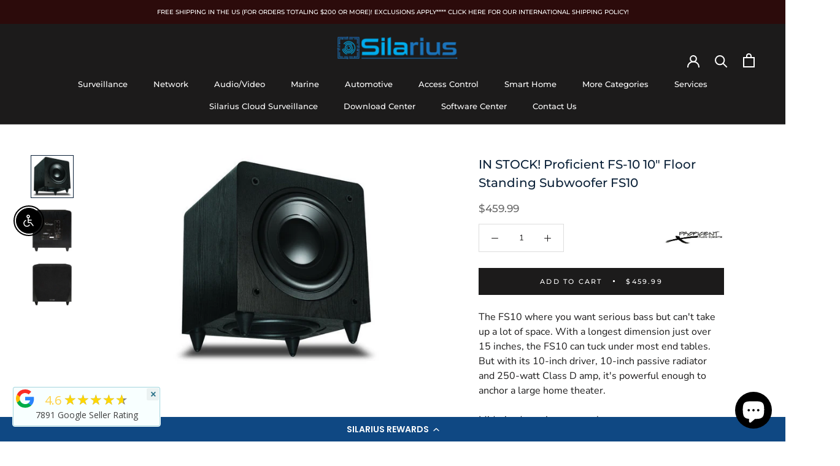

--- FILE ---
content_type: text/html; charset=utf-8
request_url: https://silariussecurity.com/products/proficient-fs-10-10-floor-standing-subwoofer
body_size: 76439
content:
<!doctype html>

<html class="no-js" lang="en">
  <head><script type="application/vnd.locksmith+json" data-locksmith>{"version":"v2241","locked":false,"initialized":true,"scope":"product","access_granted":true,"access_denied":false,"requires_customer":false,"manual_lock":false,"remote_lock":false,"has_timeout":false,"remote_rendered":null,"hide_resource":false,"hide_links_to_resource":false,"transparent":true,"locks":{"all":[],"opened":[]},"keys":[],"keys_signature":"24e40cdfddce189e59cb8f55b21d8c7311b0ebdd2888ffc76e6a55a98f015059","state":{"template":"product","theme":124788801639,"product":"proficient-fs-10-10-floor-standing-subwoofer","collection":null,"page":null,"blog":null,"article":null,"app":null},"now":1769002074,"path":"\/products\/proficient-fs-10-10-floor-standing-subwoofer","locale_root_url":"\/","canonical_url":"https:\/\/silarius.com\/products\/proficient-fs-10-10-floor-standing-subwoofer","customer_id":null,"customer_id_signature":"24e40cdfddce189e59cb8f55b21d8c7311b0ebdd2888ffc76e6a55a98f015059","cart":null}</script><script data-locksmith>!function(){var require=undefined,reqwest=function(){function succeed(e){var t=protocolRe.exec(e.url);return t=t&&t[1]||context.location.protocol,httpsRe.test(t)?twoHundo.test(e.request.status):!!e.request.response}function handleReadyState(e,t,n){return function(){return e._aborted?n(e.request):e._timedOut?n(e.request,"Request is aborted: timeout"):void(e.request&&4==e.request[readyState]&&(e.request.onreadystatechange=noop,succeed(e)?t(e.request):n(e.request)))}}function setHeaders(e,t){var n,s=t.headers||{};s.Accept=s.Accept||defaultHeaders.accept[t.type]||defaultHeaders.accept["*"];var r="undefined"!=typeof FormData&&t.data instanceof FormData;for(n in!t.crossOrigin&&!s[requestedWith]&&(s[requestedWith]=defaultHeaders.requestedWith),!s[contentType]&&!r&&(s[contentType]=t.contentType||defaultHeaders.contentType),s)s.hasOwnProperty(n)&&"setRequestHeader"in e&&e.setRequestHeader(n,s[n])}function setCredentials(e,t){"undefined"!=typeof t.withCredentials&&"undefined"!=typeof e.withCredentials&&(e.withCredentials=!!t.withCredentials)}function generalCallback(e){lastValue=e}function urlappend(e,t){return e+(/[?]/.test(e)?"&":"?")+t}function handleJsonp(e,t,n,s){var r=uniqid++,o=e.jsonpCallback||"callback",a=e.jsonpCallbackName||reqwest.getcallbackPrefix(r),i=new RegExp("((^|[?]|&)"+o+")=([^&]+)"),l=s.match(i),c=doc.createElement("script"),u=0,d=-1!==navigator.userAgent.indexOf("MSIE 10.0");return l?"?"===l[3]?s=s.replace(i,"$1="+a):a=l[3]:s=urlappend(s,o+"="+a),context[a]=generalCallback,c.type="text/javascript",c.src=s,c.async=!0,"undefined"!=typeof c.onreadystatechange&&!d&&(c.htmlFor=c.id="_reqwest_"+r),c.onload=c.onreadystatechange=function(){if(c[readyState]&&"complete"!==c[readyState]&&"loaded"!==c[readyState]||u)return!1;c.onload=c.onreadystatechange=null,c.onclick&&c.onclick(),t(lastValue),lastValue=undefined,head.removeChild(c),u=1},head.appendChild(c),{abort:function(){c.onload=c.onreadystatechange=null,n({},"Request is aborted: timeout",{}),lastValue=undefined,head.removeChild(c),u=1}}}function getRequest(e,t){var n,s=this.o,r=(s.method||"GET").toUpperCase(),o="string"==typeof s?s:s.url,a=!1!==s.processData&&s.data&&"string"!=typeof s.data?reqwest.toQueryString(s.data):s.data||null,i=!1;return("jsonp"==s.type||"GET"==r)&&a&&(o=urlappend(o,a),a=null),"jsonp"==s.type?handleJsonp(s,e,t,o):((n=s.xhr&&s.xhr(s)||xhr(s)).open(r,o,!1!==s.async),setHeaders(n,s),setCredentials(n,s),context[xDomainRequest]&&n instanceof context[xDomainRequest]?(n.onload=e,n.onerror=t,n.onprogress=function(){},i=!0):n.onreadystatechange=handleReadyState(this,e,t),s.before&&s.before(n),i?setTimeout(function(){n.send(a)},200):n.send(a),n)}function Reqwest(e,t){this.o=e,this.fn=t,init.apply(this,arguments)}function setType(e){return null===e?undefined:e.match("json")?"json":e.match("javascript")?"js":e.match("text")?"html":e.match("xml")?"xml":void 0}function init(o,fn){function complete(e){for(o.timeout&&clearTimeout(self.timeout),self.timeout=null;0<self._completeHandlers.length;)self._completeHandlers.shift()(e)}function success(resp){var type=o.type||resp&&setType(resp.getResponseHeader("Content-Type"));resp="jsonp"!==type?self.request:resp;var filteredResponse=globalSetupOptions.dataFilter(resp.responseText,type),r=filteredResponse;try{resp.responseText=r}catch(e){}if(r)switch(type){case"json":try{resp=context.JSON?context.JSON.parse(r):eval("("+r+")")}catch(err){return error(resp,"Could not parse JSON in response",err)}break;case"js":resp=eval(r);break;case"html":resp=r;break;case"xml":resp=resp.responseXML&&resp.responseXML.parseError&&resp.responseXML.parseError.errorCode&&resp.responseXML.parseError.reason?null:resp.responseXML}for(self._responseArgs.resp=resp,self._fulfilled=!0,fn(resp),self._successHandler(resp);0<self._fulfillmentHandlers.length;)resp=self._fulfillmentHandlers.shift()(resp);complete(resp)}function timedOut(){self._timedOut=!0,self.request.abort()}function error(e,t,n){for(e=self.request,self._responseArgs.resp=e,self._responseArgs.msg=t,self._responseArgs.t=n,self._erred=!0;0<self._errorHandlers.length;)self._errorHandlers.shift()(e,t,n);complete(e)}this.url="string"==typeof o?o:o.url,this.timeout=null,this._fulfilled=!1,this._successHandler=function(){},this._fulfillmentHandlers=[],this._errorHandlers=[],this._completeHandlers=[],this._erred=!1,this._responseArgs={};var self=this;fn=fn||function(){},o.timeout&&(this.timeout=setTimeout(function(){timedOut()},o.timeout)),o.success&&(this._successHandler=function(){o.success.apply(o,arguments)}),o.error&&this._errorHandlers.push(function(){o.error.apply(o,arguments)}),o.complete&&this._completeHandlers.push(function(){o.complete.apply(o,arguments)}),this.request=getRequest.call(this,success,error)}function reqwest(e,t){return new Reqwest(e,t)}function normalize(e){return e?e.replace(/\r?\n/g,"\r\n"):""}function serial(e,t){var n,s,r,o,a=e.name,i=e.tagName.toLowerCase(),l=function(e){e&&!e.disabled&&t(a,normalize(e.attributes.value&&e.attributes.value.specified?e.value:e.text))};if(!e.disabled&&a)switch(i){case"input":/reset|button|image|file/i.test(e.type)||(n=/checkbox/i.test(e.type),s=/radio/i.test(e.type),r=e.value,(!n&&!s||e.checked)&&t(a,normalize(n&&""===r?"on":r)));break;case"textarea":t(a,normalize(e.value));break;case"select":if("select-one"===e.type.toLowerCase())l(0<=e.selectedIndex?e.options[e.selectedIndex]:null);else for(o=0;e.length&&o<e.length;o++)e.options[o].selected&&l(e.options[o])}}function eachFormElement(){var e,t,o=this,n=function(e,t){var n,s,r;for(n=0;n<t.length;n++)for(r=e[byTag](t[n]),s=0;s<r.length;s++)serial(r[s],o)};for(t=0;t<arguments.length;t++)e=arguments[t],/input|select|textarea/i.test(e.tagName)&&serial(e,o),n(e,["input","select","textarea"])}function serializeQueryString(){return reqwest.toQueryString(reqwest.serializeArray.apply(null,arguments))}function serializeHash(){var n={};return eachFormElement.apply(function(e,t){e in n?(n[e]&&!isArray(n[e])&&(n[e]=[n[e]]),n[e].push(t)):n[e]=t},arguments),n}function buildParams(e,t,n,s){var r,o,a,i=/\[\]$/;if(isArray(t))for(o=0;t&&o<t.length;o++)a=t[o],n||i.test(e)?s(e,a):buildParams(e+"["+("object"==typeof a?o:"")+"]",a,n,s);else if(t&&"[object Object]"===t.toString())for(r in t)buildParams(e+"["+r+"]",t[r],n,s);else s(e,t)}var context=this,XHR2;if("window"in context)var doc=document,byTag="getElementsByTagName",head=doc[byTag]("head")[0];else try{XHR2=require("xhr2")}catch(ex){throw new Error("Peer dependency `xhr2` required! Please npm install xhr2")}var httpsRe=/^http/,protocolRe=/(^\w+):\/\//,twoHundo=/^(20\d|1223)$/,readyState="readyState",contentType="Content-Type",requestedWith="X-Requested-With",uniqid=0,callbackPrefix="reqwest_"+ +new Date,lastValue,xmlHttpRequest="XMLHttpRequest",xDomainRequest="XDomainRequest",noop=function(){},isArray="function"==typeof Array.isArray?Array.isArray:function(e){return e instanceof Array},defaultHeaders={contentType:"application/x-www-form-urlencoded",requestedWith:xmlHttpRequest,accept:{"*":"text/javascript, text/html, application/xml, text/xml, */*",xml:"application/xml, text/xml",html:"text/html",text:"text/plain",json:"application/json, text/javascript",js:"application/javascript, text/javascript"}},xhr=function(e){if(!0!==e.crossOrigin)return context[xmlHttpRequest]?new XMLHttpRequest:XHR2?new XHR2:new ActiveXObject("Microsoft.XMLHTTP");var t=context[xmlHttpRequest]?new XMLHttpRequest:null;if(t&&"withCredentials"in t)return t;if(context[xDomainRequest])return new XDomainRequest;throw new Error("Browser does not support cross-origin requests")},globalSetupOptions={dataFilter:function(e){return e}};return Reqwest.prototype={abort:function(){this._aborted=!0,this.request.abort()},retry:function(){init.call(this,this.o,this.fn)},then:function(e,t){return e=e||function(){},t=t||function(){},this._fulfilled?this._responseArgs.resp=e(this._responseArgs.resp):this._erred?t(this._responseArgs.resp,this._responseArgs.msg,this._responseArgs.t):(this._fulfillmentHandlers.push(e),this._errorHandlers.push(t)),this},always:function(e){return this._fulfilled||this._erred?e(this._responseArgs.resp):this._completeHandlers.push(e),this},fail:function(e){return this._erred?e(this._responseArgs.resp,this._responseArgs.msg,this._responseArgs.t):this._errorHandlers.push(e),this},"catch":function(e){return this.fail(e)}},reqwest.serializeArray=function(){var n=[];return eachFormElement.apply(function(e,t){n.push({name:e,value:t})},arguments),n},reqwest.serialize=function(){if(0===arguments.length)return"";var e,t=Array.prototype.slice.call(arguments,0);return(e=t.pop())&&e.nodeType&&t.push(e)&&(e=null),e&&(e=e.type),("map"==e?serializeHash:"array"==e?reqwest.serializeArray:serializeQueryString).apply(null,t)},reqwest.toQueryString=function(e,t){var n,s,r=t||!1,o=[],a=encodeURIComponent,i=function(e,t){t="function"==typeof t?t():null==t?"":t,o[o.length]=a(e)+"="+a(t)};if(isArray(e))for(s=0;e&&s<e.length;s++)i(e[s].name,e[s].value);else for(n in e)e.hasOwnProperty(n)&&buildParams(n,e[n],r,i);return o.join("&").replace(/%20/g,"+")},reqwest.getcallbackPrefix=function(){return callbackPrefix},reqwest.compat=function(e,t){return e&&(e.type&&(e.method=e.type)&&delete e.type,e.dataType&&(e.type=e.dataType),e.jsonpCallback&&(e.jsonpCallbackName=e.jsonpCallback)&&delete e.jsonpCallback,e.jsonp&&(e.jsonpCallback=e.jsonp)),new Reqwest(e,t)},reqwest.ajaxSetup=function(e){for(var t in e=e||{})globalSetupOptions[t]=e[t]},reqwest}();
/*!
  * Reqwest! A general purpose XHR connection manager
  * license MIT (c) Dustin Diaz 2015
  * https://github.com/ded/reqwest
  */!function(){var a=window.Locksmith={},e=document.querySelector('script[type="application/vnd.locksmith+json"]'),n=e&&e.innerHTML;if(a.state={},a.util={},a.loading=!1,n)try{a.state=JSON.parse(n)}catch(u){}if(document.addEventListener&&document.querySelector){var s,r,o,t=[76,79,67,75,83,77,73,84,72,49,49],i=function(){r=t.slice(0)},l="style",c=function(e){e&&27!==e.keyCode&&"click"!==e.type||(document.removeEventListener("keydown",c),document.removeEventListener("click",c),s&&document.body.removeChild(s),s=null)};i(),document.addEventListener("keyup",function(e){if(e.keyCode===r[0]){if(clearTimeout(o),r.shift(),0<r.length)return void(o=setTimeout(i,1e3));i(),c(),(s=document.createElement("div"))[l].width="50%",s[l].maxWidth="1000px",s[l].height="85%",s[l].border="1px rgba(0, 0, 0, 0.2) solid",s[l].background="rgba(255, 255, 255, 0.99)",s[l].borderRadius="4px",s[l].position="fixed",s[l].top="50%",s[l].left="50%",s[l].transform="translateY(-50%) translateX(-50%)",s[l].boxShadow="0 2px 5px rgba(0, 0, 0, 0.3), 0 0 100vh 100vw rgba(0, 0, 0, 0.5)",s[l].zIndex="2147483645";var t=document.createElement("textarea");t.value=JSON.stringify(JSON.parse(n),null,2),t[l].border="none",t[l].display="block",t[l].boxSizing="border-box",t[l].width="100%",t[l].height="100%",t[l].background="transparent",t[l].padding="22px",t[l].fontFamily="monospace",t[l].fontSize="14px",t[l].color="#333",t[l].resize="none",t[l].outline="none",t.readOnly=!0,s.appendChild(t),document.body.appendChild(s),t.addEventListener("click",function(e){e.stopImmediatePropagation()}),t.select(),document.addEventListener("keydown",c),document.addEventListener("click",c)}})}a.isEmbedded=-1!==window.location.search.indexOf("_ab=0&_fd=0&_sc=1"),a.path=a.state.path||window.location.pathname,a.basePath=a.state.locale_root_url.concat("/apps/locksmith").replace(/^\/\//,"/"),a.reloading=!1,a.util.console=window.console||{log:function(){},error:function(){}},a.util.makeUrl=function(e,t){var n,s=a.basePath+e,r=[],o=a.cache();for(n in o)r.push(n+"="+encodeURIComponent(o[n]));for(n in t)r.push(n+"="+encodeURIComponent(t[n]));return a.state.customer_id&&(r.push("customer_id="+encodeURIComponent(a.state.customer_id)),r.push("customer_id_signature="+encodeURIComponent(a.state.customer_id_signature))),s+=(-1===s.indexOf("?")?"?":"&")+r.join("&")},a._initializeCallbacks=[],a.on=function(e,t){if("initialize"!==e)throw'Locksmith.on() currently only supports the "initialize" event';a._initializeCallbacks.push(t)},a.initializeSession=function(e){if(!a.isEmbedded){var t=!1,n=!0,s=!0;(e=e||{}).silent&&(s=n=!(t=!0)),a.ping({silent:t,spinner:n,reload:s,callback:function(){a._initializeCallbacks.forEach(function(e){e()})}})}},a.cache=function(e){var t={};try{var n=function r(e){return(document.cookie.match("(^|; )"+e+"=([^;]*)")||0)[2]};t=JSON.parse(decodeURIComponent(n("locksmith-params")||"{}"))}catch(u){}if(e){for(var s in e)t[s]=e[s];document.cookie="locksmith-params=; expires=Thu, 01 Jan 1970 00:00:00 GMT; path=/",document.cookie="locksmith-params="+encodeURIComponent(JSON.stringify(t))+"; path=/"}return t},a.cache.cart=a.state.cart,a.cache.cartLastSaved=null,a.params=a.cache(),a.util.reload=function(){a.reloading=!0;try{window.location.href=window.location.href.replace(/#.*/,"")}catch(u){a.util.console.error("Preferred reload method failed",u),window.location.reload()}},a.cache.saveCart=function(e){if(!a.cache.cart||a.cache.cart===a.cache.cartLastSaved)return e?e():null;var t=a.cache.cartLastSaved;a.cache.cartLastSaved=a.cache.cart,reqwest({url:"/cart/update.json",method:"post",type:"json",data:{attributes:{locksmith:a.cache.cart}},complete:e,error:function(e){if(a.cache.cartLastSaved=t,!a.reloading)throw e}})},a.util.spinnerHTML='<style>body{background:#FFF}@keyframes spin{from{transform:rotate(0deg)}to{transform:rotate(360deg)}}#loading{display:flex;width:100%;height:50vh;color:#777;align-items:center;justify-content:center}#loading .spinner{display:block;animation:spin 600ms linear infinite;position:relative;width:50px;height:50px}#loading .spinner-ring{stroke:currentColor;stroke-dasharray:100%;stroke-width:2px;stroke-linecap:round;fill:none}</style><div id="loading"><div class="spinner"><svg width="100%" height="100%"><svg preserveAspectRatio="xMinYMin"><circle class="spinner-ring" cx="50%" cy="50%" r="45%"></circle></svg></svg></div></div>',a.util.clobberBody=function(e){document.body.innerHTML=e},a.util.clobberDocument=function(e){e.responseText&&(e=e.responseText),document.documentElement&&document.removeChild(document.documentElement);var t=document.open("text/html","replace");t.writeln(e),t.close(),setTimeout(function(){var e=t.querySelector("[autofocus]");e&&e.focus()},100)},a.util.serializeForm=function(e){if(e&&"FORM"===e.nodeName){var t,n,s={};for(t=e.elements.length-1;0<=t;t-=1)if(""!==e.elements[t].name)switch(e.elements[t].nodeName){case"INPUT":switch(e.elements[t].type){default:case"text":case"hidden":case"password":case"button":case"reset":case"submit":s[e.elements[t].name]=e.elements[t].value;break;case"checkbox":case"radio":e.elements[t].checked&&(s[e.elements[t].name]=e.elements[t].value);break;case"file":}break;case"TEXTAREA":s[e.elements[t].name]=e.elements[t].value;break;case"SELECT":switch(e.elements[t].type){case"select-one":s[e.elements[t].name]=e.elements[t].value;break;case"select-multiple":for(n=e.elements[t].options.length-1;0<=n;n-=1)e.elements[t].options[n].selected&&(s[e.elements[t].name]=e.elements[t].options[n].value)}break;case"BUTTON":switch(e.elements[t].type){case"reset":case"submit":case"button":s[e.elements[t].name]=e.elements[t].value}}return s}},a.util.on=function(e,o,a,t){t=t||document;var i="locksmith-"+e+o,n=function(e){var t=e.target,n=e.target.parentElement,s=t.className.baseVal||t.className||"",r=n.className.baseVal||n.className||"";("string"==typeof s&&-1!==s.split(/\s+/).indexOf(o)||"string"==typeof r&&-1!==r.split(/\s+/).indexOf(o))&&!e[i]&&(e[i]=!0,a(e))};t.attachEvent?t.attachEvent(e,n):t.addEventListener(e,n,!1)},a.util.enableActions=function(e){a.util.on("click","locksmith-action",function(e){e.preventDefault();var t=e.target;t.dataset.confirmWith&&!confirm(t.dataset.confirmWith)||(t.disabled=!0,t.innerText=t.dataset.disableWith,a.post("/action",t.dataset.locksmithParams,{spinner:!1,type:"text",success:function(e){(e=JSON.parse(e.responseText)).message&&alert(e.message),a.util.reload()}}))},e)},a.util.inject=function(e,t){var n=["data","locksmith","append"];if(-1!==t.indexOf(n.join("-"))){var s=document.createElement("div");s.innerHTML=t,e.appendChild(s)}else e.innerHTML=t;var r,o,a=e.querySelectorAll("script");for(o=0;o<a.length;++o){r=a[o];var i=document.createElement("script");if(r.type&&(i.type=r.type),r.src)i.src=r.src;else{var l=document.createTextNode(r.innerHTML);i.appendChild(l)}e.appendChild(i)}var c=e.querySelector("[autofocus]");c&&c.focus()},a.post=function(e,t,n){!1!==(n=n||{}).spinner&&a.util.clobberBody(a.util.spinnerHTML);var s={};n.container===document?(s.layout=1,n.success=function(e){document.getElementById(n.container);a.util.clobberDocument(e)}):n.container&&(s.layout=0,n.success=function(e){var t=document.getElementById(n.container);a.util.inject(t,e),t.id===t.firstChild.id&&t.parentElement.replaceChild(t.firstChild,t)}),a.loading=!0;var r=a.util.makeUrl(e,s);reqwest({url:r,method:"post",type:n.type||"html",data:t,complete:function(){a.loading=!1},error:function(e){if(!a.reloading)if("dashboard.weglot.com"!==window.location.host){if(!n.silent)throw alert("Something went wrong! Please refresh and try again."),e;console.error(e)}else console.error(e)},success:n.success||a.util.clobberDocument})},a.postResource=function(e,t){e.path=a.path,e.search=window.location.search,e.state=a.state,e.passcode&&(e.passcode=e.passcode.trim()),e.email&&(e.email=e.email.trim()),e.state.cart=a.cache.cart,e.locksmith_json=a.jsonTag,e.locksmith_json_signature=a.jsonTagSignature,a.post("/resource",e,t)},a.ping=function(e){if(!a.isEmbedded){e=e||{};a.post("/ping",{path:a.path,search:window.location.search,state:a.state},{spinner:!!e.spinner,silent:"undefined"==typeof e.silent||e.silent,type:"text",success:function(e){(e=JSON.parse(e.responseText)).messages&&0<e.messages.length&&a.showMessages(e.messages)}})}},a.timeoutMonitor=function(){var e=a.cache.cart;a.ping({callback:function(){e!==a.cache.cart||setTimeout(function(){a.timeoutMonitor()},6e4)}})},a.showMessages=function(e){var t=document.createElement("div");t.style.position="fixed",t.style.left=0,t.style.right=0,t.style.bottom="-50px",t.style.opacity=0,t.style.background="#191919",t.style.color="#ddd",t.style.transition="bottom 0.2s, opacity 0.2s",t.style.zIndex=999999,t.innerHTML="        <style>          .locksmith-ab .locksmith-b { display: none; }          .locksmith-ab.toggled .locksmith-b { display: flex; }          .locksmith-ab.toggled .locksmith-a { display: none; }          .locksmith-flex { display: flex; flex-wrap: wrap; justify-content: space-between; align-items: center; padding: 10px 20px; }          .locksmith-message + .locksmith-message { border-top: 1px #555 solid; }          .locksmith-message a { color: inherit; font-weight: bold; }          .locksmith-message a:hover { color: inherit; opacity: 0.8; }          a.locksmith-ab-toggle { font-weight: inherit; text-decoration: underline; }          .locksmith-text { flex-grow: 1; }          .locksmith-cta { flex-grow: 0; text-align: right; }          .locksmith-cta button { transform: scale(0.8); transform-origin: left; }          .locksmith-cta > * { display: block; }          .locksmith-cta > * + * { margin-top: 10px; }          .locksmith-message a.locksmith-close { flex-grow: 0; text-decoration: none; margin-left: 15px; font-size: 30px; font-family: monospace; display: block; padding: 2px 10px; }                    @media screen and (max-width: 600px) {            .locksmith-wide-only { display: none !important; }            .locksmith-flex { padding: 0 15px; }            .locksmith-flex > * { margin-top: 5px; margin-bottom: 5px; }            .locksmith-cta { text-align: left; }          }                    @media screen and (min-width: 601px) {            .locksmith-narrow-only { display: none !important; }          }        </style>      "+e.map(function(e){return'<div class="locksmith-message">'+e+"</div>"}).join(""),document.body.appendChild(t),document.body.style.position="relative",document.body.parentElement.style.paddingBottom=t.offsetHeight+"px",setTimeout(function(){t.style.bottom=0,t.style.opacity=1},50),a.util.on("click","locksmith-ab-toggle",function(e){e.preventDefault();for(var t=e.target.parentElement;-1===t.className.split(" ").indexOf("locksmith-ab");)t=t.parentElement;-1!==t.className.split(" ").indexOf("toggled")?t.className=t.className.replace("toggled",""):t.className=t.className+" toggled"}),a.util.enableActions(t)}}()}();</script>
      <script data-locksmith>Locksmith.cache.cart=null</script>

  <script data-locksmith>Locksmith.jsonTag="\u003cscript type=\"application\/vnd.locksmith+json\" data-locksmith\u003e{\"version\":\"v2241\",\"locked\":false,\"initialized\":true,\"scope\":\"product\",\"access_granted\":true,\"access_denied\":false,\"requires_customer\":false,\"manual_lock\":false,\"remote_lock\":false,\"has_timeout\":false,\"remote_rendered\":null,\"hide_resource\":false,\"hide_links_to_resource\":false,\"transparent\":true,\"locks\":{\"all\":[],\"opened\":[]},\"keys\":[],\"keys_signature\":\"24e40cdfddce189e59cb8f55b21d8c7311b0ebdd2888ffc76e6a55a98f015059\",\"state\":{\"template\":\"product\",\"theme\":124788801639,\"product\":\"proficient-fs-10-10-floor-standing-subwoofer\",\"collection\":null,\"page\":null,\"blog\":null,\"article\":null,\"app\":null},\"now\":1769002074,\"path\":\"\\\/products\\\/proficient-fs-10-10-floor-standing-subwoofer\",\"locale_root_url\":\"\\\/\",\"canonical_url\":\"https:\\\/\\\/silarius.com\\\/products\\\/proficient-fs-10-10-floor-standing-subwoofer\",\"customer_id\":null,\"customer_id_signature\":\"24e40cdfddce189e59cb8f55b21d8c7311b0ebdd2888ffc76e6a55a98f015059\",\"cart\":null}\u003c\/script\u003e";Locksmith.jsonTagSignature="351a291c278ec5625cfc1d43a719fd95c309582fab94169d32c07620e664e65d"</script>
  <!-- Google tag (gtag.js) -->
<script async src="https://www.googletagmanager.com/gtag/js?id=G-13SXY4BFS8"></script>
    <meta name="google-site-verification" content="XkiSW7p1Ffx9J44zOBVTEKd6uEhixogiwgE5OyoMCeQ" />
<script>
  window.dataLayer = window.dataLayer || [];
  function gtag(){dataLayer.push(arguments);}
  gtag('js', new Date());

  gtag('config', 'G-13SXY4BFS8');
</script>
    

    <meta charset="utf-8"> 
    <meta http-equiv="X-UA-Compatible" content="IE=edge,chrome=1">
    <meta name="viewport" content="width=device-width, initial-scale=1.0, height=device-height, minimum-scale=1.0, maximum-scale=1.0">
    <meta name="theme-color" content="">
   
    <link rel="stylesheet" href="https://cdnjs.cloudflare.com/ajax/libs/font-awesome/6.2.1/css/all.min.css">
    
    <title>
      IN STOCK! Proficient FS-10 10&quot; Floor Standing Subwoofer FS10 &ndash; Silarius
    </title>
<script async src="https://pagead2.googlesyndication.com/pagead/js/adsbygoogle.js?client=ca-pub-6224236577030680"
     crossorigin="anonymous"></script><meta name="description" content="TUse the FS10 where you want serious bass but can&#39;t take up a lot of space. With a longest dimension just over 15 inches, the FS10 can tuck under most end tables. But with its 10-inch driver, 10-inch passive radiator and 250-watt Class D amp, it&#39;s powerful enough to anchor a large home theater.Mid-sized, maximum muscle We know a lot of people want great bass but don&#39;t want to spoil the look of their living room with a big subwoofer. That&#39;s why we built the FS10. It&#39;s got enough muscle to shake the floor, and enough finesse to please demanding audiophiles, yet it&#39;s so small it can go unnoticed even in most bedrooms.We started with a 10-inch driver that has an extra-wide surround that increases the cone excursion-which means it moves a lot more air and makes a lot more deep bass. A 250-watt RMS Class D amp powers the driver, and a 10-inch passive radiator reinforces the lowest notes. The result is a 10-inch sub with more than +10 dB extra deep bass output than our previous model.">
<link rel="canonical" href="https://silarius.com/products/proficient-fs-10-10-floor-standing-subwoofer"><link rel="shortcut icon" href="//silariussecurity.com/cdn/shop/files/favicion_96x.png?v=1663068044" type="image/png"><meta property="og:type" content="product">
<meta property="og:title" content="IN STOCK! Proficient FS-10 10&quot; Floor Standing Subwoofer FS10">
<meta property="og:image" content="http://silariussecurity.com/cdn/shop/products/80f1ba_6b7b481cce45466481b210fd83bb3d4a_mv2.jpg?v=1575053957">
<meta property="og:image:secure_url" content="https://silariussecurity.com/cdn/shop/products/80f1ba_6b7b481cce45466481b210fd83bb3d4a_mv2.jpg?v=1575053957">
<meta property="og:image:width" content="500">
    <meta property="og:image:height" content="496"><meta property="product:price:amount" content="459.99">
  <meta property="product:price:currency" content="USD"><meta property="og:description" content="TUse the FS10 where you want serious bass but can&#39;t take up a lot of space. With a longest dimension just over 15 inches, the FS10 can tuck under most end tables. But with its 10-inch driver, 10-inch passive radiator and 250-watt Class D amp, it&#39;s powerful enough to anchor a large home theater.Mid-sized, maximum muscle We know a lot of people want great bass but don&#39;t want to spoil the look of their living room with a big subwoofer. That&#39;s why we built the FS10. It&#39;s got enough muscle to shake the floor, and enough finesse to please demanding audiophiles, yet it&#39;s so small it can go unnoticed even in most bedrooms.We started with a 10-inch driver that has an extra-wide surround that increases the cone excursion-which means it moves a lot more air and makes a lot more deep bass. A 250-watt RMS Class D amp powers the driver, and a 10-inch passive radiator reinforces the lowest notes. The result is a 10-inch sub with more than +10 dB extra deep bass output than our previous model.">
<meta property="og:url" content="https://silarius.com/products/proficient-fs-10-10-floor-standing-subwoofer">
<meta property="og:site_name" content="Silarius"><meta name="twitter:card" content="summary"><meta name="twitter:title" content="IN STOCK! Proficient FS-10 10&quot; Floor Standing Subwoofer FS10">
<meta name="twitter:description" content="The FS10 where you want serious bass but can&#39;t take up a lot of space. With a longest dimension just over 15 inches, the FS10 can tuck under most end tables. But with its 10-inch driver, 10-inch passive radiator and 250-watt Class D amp, it&#39;s powerful enough to anchor a large home theater.Mid-sized, maximum muscle We know a lot of people want great bass but don&#39;t want to spoil the look of their living room with a big subwoofer. That&#39;s why we built the FS10. It&#39;s got enough muscle to shake the floor, and enough finesse to please demanding audiophiles, yet it&#39;s so small it can go unnoticed even in most bedrooms.We started with a 10-inch driver that has an extra-wide surround that increases the cone excursion-which means it moves a lot more air and makes a lot more deep">
<meta name="twitter:image" content="https://silariussecurity.com/cdn/shop/products/80f1ba_6b7b481cce45466481b210fd83bb3d4a_mv2_600x600_crop_center.jpg?v=1575053957">

    <style>
  @font-face {
  font-family: Montserrat;
  font-weight: 500;
  font-style: normal;
  font-display: fallback;
  src: url("//silariussecurity.com/cdn/fonts/montserrat/montserrat_n5.07ef3781d9c78c8b93c98419da7ad4fbeebb6635.woff2") format("woff2"),
       url("//silariussecurity.com/cdn/fonts/montserrat/montserrat_n5.adf9b4bd8b0e4f55a0b203cdd84512667e0d5e4d.woff") format("woff");
}

  @font-face {
  font-family: "Nunito Sans";
  font-weight: 400;
  font-style: normal;
  font-display: fallback;
  src: url("//silariussecurity.com/cdn/fonts/nunito_sans/nunitosans_n4.0276fe080df0ca4e6a22d9cb55aed3ed5ba6b1da.woff2") format("woff2"),
       url("//silariussecurity.com/cdn/fonts/nunito_sans/nunitosans_n4.b4964bee2f5e7fd9c3826447e73afe2baad607b7.woff") format("woff");
}


  @font-face {
  font-family: "Nunito Sans";
  font-weight: 700;
  font-style: normal;
  font-display: fallback;
  src: url("//silariussecurity.com/cdn/fonts/nunito_sans/nunitosans_n7.25d963ed46da26098ebeab731e90d8802d989fa5.woff2") format("woff2"),
       url("//silariussecurity.com/cdn/fonts/nunito_sans/nunitosans_n7.d32e3219b3d2ec82285d3027bd673efc61a996c8.woff") format("woff");
}

  @font-face {
  font-family: "Nunito Sans";
  font-weight: 400;
  font-style: italic;
  font-display: fallback;
  src: url("//silariussecurity.com/cdn/fonts/nunito_sans/nunitosans_i4.6e408730afac1484cf297c30b0e67c86d17fc586.woff2") format("woff2"),
       url("//silariussecurity.com/cdn/fonts/nunito_sans/nunitosans_i4.c9b6dcbfa43622b39a5990002775a8381942ae38.woff") format("woff");
}

  @font-face {
  font-family: "Nunito Sans";
  font-weight: 700;
  font-style: italic;
  font-display: fallback;
  src: url("//silariussecurity.com/cdn/fonts/nunito_sans/nunitosans_i7.8c1124729eec046a321e2424b2acf328c2c12139.woff2") format("woff2"),
       url("//silariussecurity.com/cdn/fonts/nunito_sans/nunitosans_i7.af4cda04357273e0996d21184432bcb14651a64d.woff") format("woff");
}


  :root {
    --heading-font-family : Montserrat, sans-serif;
    --heading-font-weight : 500;
    --heading-font-style  : normal;

    --text-font-family : "Nunito Sans", sans-serif;
    --text-font-weight : 400;
    --text-font-style  : normal;

    --base-text-font-size   : 13px;
    --default-text-font-size: 14px;--background          : #ffffff;
    --background-rgb      : 255, 255, 255;
    --light-background    : #ffffff;
    --light-background-rgb: 255, 255, 255;
    --heading-color       : #1c1b1b;
    --text-color          : #1c1b1b;
    --text-color-rgb      : 28, 27, 27;
    --text-color-light    : #6a6a6a;
    --text-color-light-rgb: 106, 106, 106;
    --link-color          : #6a6a6a;
    --link-color-rgb      : 106, 106, 106;
    --border-color        : #dddddd;
    --border-color-rgb    : 221, 221, 221;

    --button-background    : #1c1b1b;
    --button-background-rgb: 28, 27, 27;
    --button-text-color    : #ffffff;

    --header-background       : #1c1b1b;
    --header-heading-color    : #ffffff;
    --header-light-text-color : #ffffff;
    --header-border-color     : #3e3d3d;

    --footer-background    : #efefef;
    --footer-text-color    : #6a6a6a;
    --footer-heading-color : #1c1b1b;
    --footer-border-color  : #dbdbdb;

    --navigation-background      : #1c1b1b;
    --navigation-background-rgb  : 28, 27, 27;
    --navigation-text-color      : #ffffff;
    --navigation-text-color-light: rgba(255, 255, 255, 0.5);
    --navigation-border-color    : rgba(255, 255, 255, 0.25);

    --newsletter-popup-background     : #1c1b1b;
    --newsletter-popup-text-color     : #ffffff;
    --newsletter-popup-text-color-rgb : 255, 255, 255;

    --secondary-elements-background       : #1c1b1b;
    --secondary-elements-background-rgb   : 28, 27, 27;
    --secondary-elements-text-color       : #ffffff;
    --secondary-elements-text-color-light : rgba(255, 255, 255, 0.5);
    --secondary-elements-border-color     : rgba(255, 255, 255, 0.25);

    --product-sale-price-color    : #f94c43;
    --product-sale-price-color-rgb: 249, 76, 67;
    --product-star-rating: #f6a429;

    /* Shopify related variables */
    --payment-terms-background-color: #ffffff;

    /* Products */

    --horizontal-spacing-four-products-per-row: 60px;
        --horizontal-spacing-two-products-per-row : 60px;

    --vertical-spacing-four-products-per-row: 60px;
        --vertical-spacing-two-products-per-row : 75px;

    /* Animation */
    --drawer-transition-timing: cubic-bezier(0.645, 0.045, 0.355, 1);
    --header-base-height: 80px; /* We set a default for browsers that do not support CSS variables */

    /* Cursors */
    --cursor-zoom-in-svg    : url(//silariussecurity.com/cdn/shop/t/30/assets/cursor-zoom-in.svg?v=170532930330058140181713694769);
    --cursor-zoom-in-2x-svg : url(//silariussecurity.com/cdn/shop/t/30/assets/cursor-zoom-in-2x.svg?v=56685658183649387561713694769);
  }
</style>

<script>
  // IE11 does not have support for CSS variables, so we have to polyfill them
  if (!(((window || {}).CSS || {}).supports && window.CSS.supports('(--a: 0)'))) {
    const script = document.createElement('script');
    script.type = 'text/javascript';
    script.src = 'https://cdn.jsdelivr.net/npm/css-vars-ponyfill@2';
    script.onload = function() {
      cssVars({});
    };

    document.getElementsByTagName('head')[0].appendChild(script);
  }
</script>

    <script>window.performance && window.performance.mark && window.performance.mark('shopify.content_for_header.start');</script><meta name="google-site-verification" content="U4J6tDYg9dp-cC3xsg6BE2W8PZilpwLMub4_KEZi4Kc">
<meta name="google-site-verification" content="Q_Y0cmXuzh1c4Nlbnuhg_GTwxVT0rCmd0-knnEh7KoA">
<meta name="google-site-verification" content="RfLUNtBC5PabjkIkY9y0rgPXgmefVF9287HdhcgWZHc">
<meta id="shopify-digital-wallet" name="shopify-digital-wallet" content="/25475645543/digital_wallets/dialog">
<meta name="shopify-checkout-api-token" content="f08f2bdf47bbab42d386a1ce1f60748e">
<meta id="in-context-paypal-metadata" data-shop-id="25475645543" data-venmo-supported="true" data-environment="production" data-locale="en_US" data-paypal-v4="true" data-currency="USD">
<link rel="alternate" hreflang="x-default" href="https://silarius.com/products/proficient-fs-10-10-floor-standing-subwoofer">
<link rel="alternate" hreflang="en" href="https://silarius.com/products/proficient-fs-10-10-floor-standing-subwoofer">
<link rel="alternate" hreflang="en-CA" href="https://silarius.com/en-ca/products/proficient-fs-10-10-floor-standing-subwoofer">
<link rel="alternate" hreflang="en-SA" href="https://silarius.com/en-sa/products/proficient-fs-10-10-floor-standing-subwoofer">
<link rel="alternate" type="application/json+oembed" href="https://silarius.com/products/proficient-fs-10-10-floor-standing-subwoofer.oembed">
<script async="async" src="/checkouts/internal/preloads.js?locale=en-US"></script>
<link rel="preconnect" href="https://shop.app" crossorigin="anonymous">
<script async="async" src="https://shop.app/checkouts/internal/preloads.js?locale=en-US&shop_id=25475645543" crossorigin="anonymous"></script>
<script id="apple-pay-shop-capabilities" type="application/json">{"shopId":25475645543,"countryCode":"US","currencyCode":"USD","merchantCapabilities":["supports3DS"],"merchantId":"gid:\/\/shopify\/Shop\/25475645543","merchantName":"Silarius","requiredBillingContactFields":["postalAddress","email","phone"],"requiredShippingContactFields":["postalAddress","email","phone"],"shippingType":"shipping","supportedNetworks":["visa","masterCard","amex","discover","elo","jcb"],"total":{"type":"pending","label":"Silarius","amount":"1.00"},"shopifyPaymentsEnabled":true,"supportsSubscriptions":true}</script>
<script id="shopify-features" type="application/json">{"accessToken":"f08f2bdf47bbab42d386a1ce1f60748e","betas":["rich-media-storefront-analytics"],"domain":"silariussecurity.com","predictiveSearch":true,"shopId":25475645543,"locale":"en"}</script>
<script>var Shopify = Shopify || {};
Shopify.shop = "silariusllc.myshopify.com";
Shopify.locale = "en";
Shopify.currency = {"active":"USD","rate":"1.0"};
Shopify.country = "US";
Shopify.theme = {"name":"[Navidium] Markloops working","id":124788801639,"schema_name":"Prestige","schema_version":"6.0.0","theme_store_id":null,"role":"main"};
Shopify.theme.handle = "null";
Shopify.theme.style = {"id":null,"handle":null};
Shopify.cdnHost = "silariussecurity.com/cdn";
Shopify.routes = Shopify.routes || {};
Shopify.routes.root = "/";</script>
<script type="module">!function(o){(o.Shopify=o.Shopify||{}).modules=!0}(window);</script>
<script>!function(o){function n(){var o=[];function n(){o.push(Array.prototype.slice.apply(arguments))}return n.q=o,n}var t=o.Shopify=o.Shopify||{};t.loadFeatures=n(),t.autoloadFeatures=n()}(window);</script>
<script>
  window.ShopifyPay = window.ShopifyPay || {};
  window.ShopifyPay.apiHost = "shop.app\/pay";
  window.ShopifyPay.redirectState = null;
</script>
<script id="shop-js-analytics" type="application/json">{"pageType":"product"}</script>
<script defer="defer" async type="module" src="//silariussecurity.com/cdn/shopifycloud/shop-js/modules/v2/client.init-shop-cart-sync_BdyHc3Nr.en.esm.js"></script>
<script defer="defer" async type="module" src="//silariussecurity.com/cdn/shopifycloud/shop-js/modules/v2/chunk.common_Daul8nwZ.esm.js"></script>
<script type="module">
  await import("//silariussecurity.com/cdn/shopifycloud/shop-js/modules/v2/client.init-shop-cart-sync_BdyHc3Nr.en.esm.js");
await import("//silariussecurity.com/cdn/shopifycloud/shop-js/modules/v2/chunk.common_Daul8nwZ.esm.js");

  window.Shopify.SignInWithShop?.initShopCartSync?.({"fedCMEnabled":true,"windoidEnabled":true});

</script>
<script defer="defer" async type="module" src="//silariussecurity.com/cdn/shopifycloud/shop-js/modules/v2/client.payment-terms_MV4M3zvL.en.esm.js"></script>
<script defer="defer" async type="module" src="//silariussecurity.com/cdn/shopifycloud/shop-js/modules/v2/chunk.common_Daul8nwZ.esm.js"></script>
<script defer="defer" async type="module" src="//silariussecurity.com/cdn/shopifycloud/shop-js/modules/v2/chunk.modal_CQq8HTM6.esm.js"></script>
<script type="module">
  await import("//silariussecurity.com/cdn/shopifycloud/shop-js/modules/v2/client.payment-terms_MV4M3zvL.en.esm.js");
await import("//silariussecurity.com/cdn/shopifycloud/shop-js/modules/v2/chunk.common_Daul8nwZ.esm.js");
await import("//silariussecurity.com/cdn/shopifycloud/shop-js/modules/v2/chunk.modal_CQq8HTM6.esm.js");

  
</script>
<script>
  window.Shopify = window.Shopify || {};
  if (!window.Shopify.featureAssets) window.Shopify.featureAssets = {};
  window.Shopify.featureAssets['shop-js'] = {"shop-cart-sync":["modules/v2/client.shop-cart-sync_QYOiDySF.en.esm.js","modules/v2/chunk.common_Daul8nwZ.esm.js"],"init-fed-cm":["modules/v2/client.init-fed-cm_DchLp9rc.en.esm.js","modules/v2/chunk.common_Daul8nwZ.esm.js"],"shop-button":["modules/v2/client.shop-button_OV7bAJc5.en.esm.js","modules/v2/chunk.common_Daul8nwZ.esm.js"],"init-windoid":["modules/v2/client.init-windoid_DwxFKQ8e.en.esm.js","modules/v2/chunk.common_Daul8nwZ.esm.js"],"shop-cash-offers":["modules/v2/client.shop-cash-offers_DWtL6Bq3.en.esm.js","modules/v2/chunk.common_Daul8nwZ.esm.js","modules/v2/chunk.modal_CQq8HTM6.esm.js"],"shop-toast-manager":["modules/v2/client.shop-toast-manager_CX9r1SjA.en.esm.js","modules/v2/chunk.common_Daul8nwZ.esm.js"],"init-shop-email-lookup-coordinator":["modules/v2/client.init-shop-email-lookup-coordinator_UhKnw74l.en.esm.js","modules/v2/chunk.common_Daul8nwZ.esm.js"],"pay-button":["modules/v2/client.pay-button_DzxNnLDY.en.esm.js","modules/v2/chunk.common_Daul8nwZ.esm.js"],"avatar":["modules/v2/client.avatar_BTnouDA3.en.esm.js"],"init-shop-cart-sync":["modules/v2/client.init-shop-cart-sync_BdyHc3Nr.en.esm.js","modules/v2/chunk.common_Daul8nwZ.esm.js"],"shop-login-button":["modules/v2/client.shop-login-button_D8B466_1.en.esm.js","modules/v2/chunk.common_Daul8nwZ.esm.js","modules/v2/chunk.modal_CQq8HTM6.esm.js"],"init-customer-accounts-sign-up":["modules/v2/client.init-customer-accounts-sign-up_C8fpPm4i.en.esm.js","modules/v2/client.shop-login-button_D8B466_1.en.esm.js","modules/v2/chunk.common_Daul8nwZ.esm.js","modules/v2/chunk.modal_CQq8HTM6.esm.js"],"init-shop-for-new-customer-accounts":["modules/v2/client.init-shop-for-new-customer-accounts_CVTO0Ztu.en.esm.js","modules/v2/client.shop-login-button_D8B466_1.en.esm.js","modules/v2/chunk.common_Daul8nwZ.esm.js","modules/v2/chunk.modal_CQq8HTM6.esm.js"],"init-customer-accounts":["modules/v2/client.init-customer-accounts_dRgKMfrE.en.esm.js","modules/v2/client.shop-login-button_D8B466_1.en.esm.js","modules/v2/chunk.common_Daul8nwZ.esm.js","modules/v2/chunk.modal_CQq8HTM6.esm.js"],"shop-follow-button":["modules/v2/client.shop-follow-button_CkZpjEct.en.esm.js","modules/v2/chunk.common_Daul8nwZ.esm.js","modules/v2/chunk.modal_CQq8HTM6.esm.js"],"lead-capture":["modules/v2/client.lead-capture_BntHBhfp.en.esm.js","modules/v2/chunk.common_Daul8nwZ.esm.js","modules/v2/chunk.modal_CQq8HTM6.esm.js"],"checkout-modal":["modules/v2/client.checkout-modal_CfxcYbTm.en.esm.js","modules/v2/chunk.common_Daul8nwZ.esm.js","modules/v2/chunk.modal_CQq8HTM6.esm.js"],"shop-login":["modules/v2/client.shop-login_Da4GZ2H6.en.esm.js","modules/v2/chunk.common_Daul8nwZ.esm.js","modules/v2/chunk.modal_CQq8HTM6.esm.js"],"payment-terms":["modules/v2/client.payment-terms_MV4M3zvL.en.esm.js","modules/v2/chunk.common_Daul8nwZ.esm.js","modules/v2/chunk.modal_CQq8HTM6.esm.js"]};
</script>
<script>(function() {
  var isLoaded = false;
  function asyncLoad() {
    if (isLoaded) return;
    isLoaded = true;
    var urls = ["\/\/www.powr.io\/powr.js?powr-token=silariusllc.myshopify.com\u0026external-type=shopify\u0026shop=silariusllc.myshopify.com","https:\/\/cdn.xopify.com\/xo-scroll2top\/xo-scroll2top.js?shop=silariusllc.myshopify.com","https:\/\/cdn-loyalty.yotpo.com\/loader\/k6FjSFyuAP6hmZ0ar9uvZw.js?shop=silariusllc.myshopify.com","\/\/www.powr.io\/powr.js?powr-token=silariusllc.myshopify.com\u0026external-type=shopify\u0026shop=silariusllc.myshopify.com","\/\/cdn.shopify.com\/proxy\/c05287fa40d5ffd6f6069ddb1b369ce423ee6120ecd503c6a9d14c55c9dd256c\/bingshoppingtool-t2app-prod.trafficmanager.net\/uet\/tracking_script?shop=silariusllc.myshopify.com\u0026sp-cache-control=cHVibGljLCBtYXgtYWdlPTkwMA","https:\/\/cdn.nfcube.com\/instafeed-68046594fb9f4b0f44e121e1b83ca36c.js?shop=silariusllc.myshopify.com","https:\/\/cdn.shopify.com\/s\/files\/1\/0254\/7564\/5543\/t\/27\/assets\/callforprice_install.js?v=1699628505\u0026shop=silariusllc.myshopify.com","https:\/\/meggnotec.ams3.digitaloceanspaces.com\/sfy\/assets\/ACcrabklsrdHIkD\/js\/widget.js?shop=silariusllc.myshopify.com"];
    for (var i = 0; i < urls.length; i++) {
      var s = document.createElement('script');
      s.type = 'text/javascript';
      s.async = true;
      s.src = urls[i];
      var x = document.getElementsByTagName('script')[0];
      x.parentNode.insertBefore(s, x);
    }
  };
  if(window.attachEvent) {
    window.attachEvent('onload', asyncLoad);
  } else {
    window.addEventListener('load', asyncLoad, false);
  }
})();</script>
<script id="__st">var __st={"a":25475645543,"offset":-18000,"reqid":"2afcf487-dbeb-4ca7-8d74-5ec098d8f331-1769002074","pageurl":"silariussecurity.com\/products\/proficient-fs-10-10-floor-standing-subwoofer","u":"3aae65e10400","p":"product","rtyp":"product","rid":4403801292903};</script>
<script>window.ShopifyPaypalV4VisibilityTracking = true;</script>
<script id="captcha-bootstrap">!function(){'use strict';const t='contact',e='account',n='new_comment',o=[[t,t],['blogs',n],['comments',n],[t,'customer']],c=[[e,'customer_login'],[e,'guest_login'],[e,'recover_customer_password'],[e,'create_customer']],r=t=>t.map((([t,e])=>`form[action*='/${t}']:not([data-nocaptcha='true']) input[name='form_type'][value='${e}']`)).join(','),a=t=>()=>t?[...document.querySelectorAll(t)].map((t=>t.form)):[];function s(){const t=[...o],e=r(t);return a(e)}const i='password',u='form_key',d=['recaptcha-v3-token','g-recaptcha-response','h-captcha-response',i],f=()=>{try{return window.sessionStorage}catch{return}},m='__shopify_v',_=t=>t.elements[u];function p(t,e,n=!1){try{const o=window.sessionStorage,c=JSON.parse(o.getItem(e)),{data:r}=function(t){const{data:e,action:n}=t;return t[m]||n?{data:e,action:n}:{data:t,action:n}}(c);for(const[e,n]of Object.entries(r))t.elements[e]&&(t.elements[e].value=n);n&&o.removeItem(e)}catch(o){console.error('form repopulation failed',{error:o})}}const l='form_type',E='cptcha';function T(t){t.dataset[E]=!0}const w=window,h=w.document,L='Shopify',v='ce_forms',y='captcha';let A=!1;((t,e)=>{const n=(g='f06e6c50-85a8-45c8-87d0-21a2b65856fe',I='https://cdn.shopify.com/shopifycloud/storefront-forms-hcaptcha/ce_storefront_forms_captcha_hcaptcha.v1.5.2.iife.js',D={infoText:'Protected by hCaptcha',privacyText:'Privacy',termsText:'Terms'},(t,e,n)=>{const o=w[L][v],c=o.bindForm;if(c)return c(t,g,e,D).then(n);var r;o.q.push([[t,g,e,D],n]),r=I,A||(h.body.append(Object.assign(h.createElement('script'),{id:'captcha-provider',async:!0,src:r})),A=!0)});var g,I,D;w[L]=w[L]||{},w[L][v]=w[L][v]||{},w[L][v].q=[],w[L][y]=w[L][y]||{},w[L][y].protect=function(t,e){n(t,void 0,e),T(t)},Object.freeze(w[L][y]),function(t,e,n,w,h,L){const[v,y,A,g]=function(t,e,n){const i=e?o:[],u=t?c:[],d=[...i,...u],f=r(d),m=r(i),_=r(d.filter((([t,e])=>n.includes(e))));return[a(f),a(m),a(_),s()]}(w,h,L),I=t=>{const e=t.target;return e instanceof HTMLFormElement?e:e&&e.form},D=t=>v().includes(t);t.addEventListener('submit',(t=>{const e=I(t);if(!e)return;const n=D(e)&&!e.dataset.hcaptchaBound&&!e.dataset.recaptchaBound,o=_(e),c=g().includes(e)&&(!o||!o.value);(n||c)&&t.preventDefault(),c&&!n&&(function(t){try{if(!f())return;!function(t){const e=f();if(!e)return;const n=_(t);if(!n)return;const o=n.value;o&&e.removeItem(o)}(t);const e=Array.from(Array(32),(()=>Math.random().toString(36)[2])).join('');!function(t,e){_(t)||t.append(Object.assign(document.createElement('input'),{type:'hidden',name:u})),t.elements[u].value=e}(t,e),function(t,e){const n=f();if(!n)return;const o=[...t.querySelectorAll(`input[type='${i}']`)].map((({name:t})=>t)),c=[...d,...o],r={};for(const[a,s]of new FormData(t).entries())c.includes(a)||(r[a]=s);n.setItem(e,JSON.stringify({[m]:1,action:t.action,data:r}))}(t,e)}catch(e){console.error('failed to persist form',e)}}(e),e.submit())}));const S=(t,e)=>{t&&!t.dataset[E]&&(n(t,e.some((e=>e===t))),T(t))};for(const o of['focusin','change'])t.addEventListener(o,(t=>{const e=I(t);D(e)&&S(e,y())}));const B=e.get('form_key'),M=e.get(l),P=B&&M;t.addEventListener('DOMContentLoaded',(()=>{const t=y();if(P)for(const e of t)e.elements[l].value===M&&p(e,B);[...new Set([...A(),...v().filter((t=>'true'===t.dataset.shopifyCaptcha))])].forEach((e=>S(e,t)))}))}(h,new URLSearchParams(w.location.search),n,t,e,['guest_login'])})(!0,!0)}();</script>
<script integrity="sha256-4kQ18oKyAcykRKYeNunJcIwy7WH5gtpwJnB7kiuLZ1E=" data-source-attribution="shopify.loadfeatures" defer="defer" src="//silariussecurity.com/cdn/shopifycloud/storefront/assets/storefront/load_feature-a0a9edcb.js" crossorigin="anonymous"></script>
<script crossorigin="anonymous" defer="defer" src="//silariussecurity.com/cdn/shopifycloud/storefront/assets/shopify_pay/storefront-65b4c6d7.js?v=20250812"></script>
<script data-source-attribution="shopify.dynamic_checkout.dynamic.init">var Shopify=Shopify||{};Shopify.PaymentButton=Shopify.PaymentButton||{isStorefrontPortableWallets:!0,init:function(){window.Shopify.PaymentButton.init=function(){};var t=document.createElement("script");t.src="https://silariussecurity.com/cdn/shopifycloud/portable-wallets/latest/portable-wallets.en.js",t.type="module",document.head.appendChild(t)}};
</script>
<script data-source-attribution="shopify.dynamic_checkout.buyer_consent">
  function portableWalletsHideBuyerConsent(e){var t=document.getElementById("shopify-buyer-consent"),n=document.getElementById("shopify-subscription-policy-button");t&&n&&(t.classList.add("hidden"),t.setAttribute("aria-hidden","true"),n.removeEventListener("click",e))}function portableWalletsShowBuyerConsent(e){var t=document.getElementById("shopify-buyer-consent"),n=document.getElementById("shopify-subscription-policy-button");t&&n&&(t.classList.remove("hidden"),t.removeAttribute("aria-hidden"),n.addEventListener("click",e))}window.Shopify?.PaymentButton&&(window.Shopify.PaymentButton.hideBuyerConsent=portableWalletsHideBuyerConsent,window.Shopify.PaymentButton.showBuyerConsent=portableWalletsShowBuyerConsent);
</script>
<script data-source-attribution="shopify.dynamic_checkout.cart.bootstrap">document.addEventListener("DOMContentLoaded",(function(){function t(){return document.querySelector("shopify-accelerated-checkout-cart, shopify-accelerated-checkout")}if(t())Shopify.PaymentButton.init();else{new MutationObserver((function(e,n){t()&&(Shopify.PaymentButton.init(),n.disconnect())})).observe(document.body,{childList:!0,subtree:!0})}}));
</script>
<script id='scb4127' type='text/javascript' async='' src='https://silariussecurity.com/cdn/shopifycloud/privacy-banner/storefront-banner.js'></script><link id="shopify-accelerated-checkout-styles" rel="stylesheet" media="screen" href="https://silariussecurity.com/cdn/shopifycloud/portable-wallets/latest/accelerated-checkout-backwards-compat.css" crossorigin="anonymous">
<style id="shopify-accelerated-checkout-cart">
        #shopify-buyer-consent {
  margin-top: 1em;
  display: inline-block;
  width: 100%;
}

#shopify-buyer-consent.hidden {
  display: none;
}

#shopify-subscription-policy-button {
  background: none;
  border: none;
  padding: 0;
  text-decoration: underline;
  font-size: inherit;
  cursor: pointer;
}

#shopify-subscription-policy-button::before {
  box-shadow: none;
}

      </style>

<script>window.performance && window.performance.mark && window.performance.mark('shopify.content_for_header.end');</script>

    <link rel="stylesheet" href="//silariussecurity.com/cdn/shop/t/30/assets/theme.css?v=71577628653153906241713694741">
    <link rel="stylesheet" href="//silariussecurity.com/cdn/shop/t/30/assets/file.css?v=124416673920738623121713694673">
    
    <script>// This allows to expose several variables to the global scope, to be used in scripts
      window.theme = {
        pageType: "product",
        moneyFormat: "${{amount}}",
        moneyWithCurrencyFormat: "${{amount}} USD",
        currencyCodeEnabled: false,
        productImageSize: "short",
        searchMode: "product,article",
        showPageTransition: false,
        showElementStaggering: true,
        showImageZooming: true
      };

      window.routes = {
        rootUrl: "\/",
        rootUrlWithoutSlash: '',
        cartUrl: "\/cart",
        cartAddUrl: "\/cart\/add",
        cartChangeUrl: "\/cart\/change",
        searchUrl: "\/search",
        productRecommendationsUrl: "\/recommendations\/products"
      };

      window.languages = {
        cartAddNote: "Add Order Note",
        cartEditNote: "Edit Order Note",
        productImageLoadingError: "This image could not be loaded. Please try to reload the page.",
        productFormAddToCart: "Add to cart",
        productFormUnavailable: "Unavailable",
        productFormSoldOut: "Sold Out",
        shippingEstimatorOneResult: "1 option available:",
        shippingEstimatorMoreResults: "{{count}} options available:",
        shippingEstimatorNoResults: "No shipping could be found"
      };

      window.lazySizesConfig = {
        loadHidden: false,
        hFac: 0.5,
        expFactor: 2,
        ricTimeout: 150,
        lazyClass: 'Image--lazyLoad',
        loadingClass: 'Image--lazyLoading',
        loadedClass: 'Image--lazyLoaded'
      };

      document.documentElement.className = document.documentElement.className.replace('no-js', 'js');
      document.documentElement.style.setProperty('--window-height', window.innerHeight + 'px');

      // We do a quick detection of some features (we could use Modernizr but for so little...)
      (function() {
        document.documentElement.className += ((window.CSS && window.CSS.supports('(position: sticky) or (position: -webkit-sticky)')) ? ' supports-sticky' : ' no-supports-sticky');
        document.documentElement.className += (window.matchMedia('(-moz-touch-enabled: 1), (hover: none)')).matches ? ' no-supports-hover' : ' supports-hover';
      }());

      
    </script>

    <script src="//silariussecurity.com/cdn/shop/t/30/assets/lazysizes.min.js?v=174358363404432586981713694690" async></script><script src="//silariussecurity.com/cdn/shop/t/30/assets/libs.min.js?v=26178543184394469741713694693" defer></script>
    <script src="//silariussecurity.com/cdn/shop/t/30/assets/theme.js?v=148631448110556761401713694741" defer></script>
    <script src="//silariussecurity.com/cdn/shop/t/30/assets/custom.js?v=183944157590872491501713694657" defer></script>

    <script>
      (function () {
        window.onpageshow = function() {
          if (window.theme.showPageTransition) {
            var pageTransition = document.querySelector('.PageTransition');

            if (pageTransition) {
              pageTransition.style.visibility = 'visible';
              pageTransition.style.opacity = '0';
            }
          }

          // When the page is loaded from the cache, we have to reload the cart content
          document.documentElement.dispatchEvent(new CustomEvent('cart:refresh', {
            bubbles: true
          }));
        };
      })();
    </script>

    
  <script type="application/ld+json">
  {
    "@context": "http://schema.org",
    "@type": "Product",
    "offers": [{
          "@type": "Offer",
          "name": "Default Title",
          "availability":"https://schema.org/InStock",
          "price": 459.99,
          "priceCurrency": "USD",
          "priceValidUntil": "2026-01-31","sku": "sil70659","url": "/products/proficient-fs-10-10-floor-standing-subwoofer?variant=31470675329127"
        }
],
    "brand": {
      "name": "Proficient Audio"
    },
    "name": "IN STOCK! Proficient FS-10 10\" Floor Standing Subwoofer FS10",
    "description": "The FS10 where you want serious bass but can't take up a lot of space. With a longest dimension just over 15 inches, the FS10 can tuck under most end tables. But with its 10-inch driver, 10-inch passive radiator and 250-watt Class D amp, it's powerful enough to anchor a large home theater.Mid-sized, maximum muscle\nWe know a lot of people want great bass but don't want to spoil the look of their living room with a big subwoofer. That's why we built the FS10. It's got enough muscle to shake the floor, and enough finesse to please demanding audiophiles, yet it's so small it can go unnoticed even in most bedrooms.We started with a 10-inch driver that has an extra-wide surround that increases the cone excursion-which means it moves a lot more air and makes a lot more deep bass. A 250-watt RMS Class D amp powers the driver, and a 10-inch passive radiator reinforces the lowest notes. The result is a 10-inch sub with more than +10 dB extra deep bass output than our previous model.",
    "category": "All Products",
    "url": "/products/proficient-fs-10-10-floor-standing-subwoofer",
    "sku": "sil70659",
    "image": {
      "@type": "ImageObject",
      "url": "https://silariussecurity.com/cdn/shop/products/80f1ba_6b7b481cce45466481b210fd83bb3d4a_mv2_1024x.jpg?v=1575053957",
      "image": "https://silariussecurity.com/cdn/shop/products/80f1ba_6b7b481cce45466481b210fd83bb3d4a_mv2_1024x.jpg?v=1575053957",
      "name": "ProtegeSubBeauty__96486.1532449686.jpg",
      "width": "1024",
      "height": "1024"
    }
  }
  </script>



  <script type="application/ld+json">
  {
    "@context": "http://schema.org",
    "@type": "BreadcrumbList",
  "itemListElement": [{
      "@type": "ListItem",
      "position": 1,
      "name": "Home",
      "item": "https://silarius.com"
    },{
          "@type": "ListItem",
          "position": 2,
          "name": "IN STOCK! Proficient FS-10 10\" Floor Standing Subwoofer FS10",
          "item": "https://silarius.com/products/proficient-fs-10-10-floor-standing-subwoofer"
        }]
  }
  </script>

  

  <meta charset="UTF-8">
    <meta http-equiv="X-UA-Compatible" content="IE=edge">
    <meta name="viewport" content="width=device-width, initial-scale=1.0">
    <script src="https://cdn.tailwindcss.com">

    </script>
    <link rel="stylesheet" href="css/owl.carousel.min.css">

    <link rel="stylesheet" href="https://cdnjs.cloudflare.com/ajax/libs/font-awesome/6.1.1/css/all.min.css">

    <style>
        .howitworksstickynavbar li:hover {
            background-color: var(--four);
        }


        #howitworksplane hr,
        #howitworksdesign hr,
        #howitworksbuild hr,
        #howitworksmanage hr {
            color: black !important;
            border: 0.5px solid black !important;
        }

        #howitworksplane h2,
        #howitworksdesign h2,
        #howitworksbuild h2,
        #howitworksmanage h2 {
            font-family: 'roboto' !important;
            font-size: 36px;
            font-weight: 400;
        }


        .content-head {
            margin-top: 10rem !important;
        }

        #plan-heading p,
        #howitworksdesign p,
        #howitworksbuild p,
        #howitworksmanage p {
            font-family: roboto;
            color: #49494B;
            font-size: 16px;
        }

        #howitworksdesign h3,
        #howitworksbuild h3,
        #howitworksmanage h3 {
            color: #49494b;
        }



        .howitworksstickynavbar li:hover a {

            color: black !important;
            color: black;

        }

        .howitworksnavbar {
            background-color: var(--howitworksnavbar);

        }

        .howitworksnavbar a {
            color: white !important;
            color: black;
        }

        .howitworksnavbar.howitworkssticky {
            position: fixed;
            top: 0;
            width: 100%;
            z-index: 99999;
            font-family: 'Segoe UI';
        }

        .steplistinggroup ul {
            list-style-type: none;
            text-decoration: none;
        }

        h2 {
            font-size: 24px;
            color: #49494b;
        }

        .c1,
        .c2,
        .c3 {
            font-family: 'Segoe UI';
            font-size: 16px;
            color: #49494b;

        }


        .steplistinggroup li div {
            margin-left: 20px;
        }

        .howitworksstep1 {
            background-color: var(--howitworksplane);
            color: white;
            color: black;
        }

        .howitworksstep2 {
            background-color: var(--howitworksdesign);
            color: white;
            color: black;
        }
    </style>

  <script src="https://cdn-widgetsrepository.yotpo.com/v1/loader/k6FjSFyuAP6hmZ0ar9uvZw" async></script>



<!-- BEGIN app block: shopify://apps/frequently-bought/blocks/app-embed-block/b1a8cbea-c844-4842-9529-7c62dbab1b1f --><script>
    window.codeblackbelt = window.codeblackbelt || {};
    window.codeblackbelt.shop = window.codeblackbelt.shop || 'silariusllc.myshopify.com';
    
        window.codeblackbelt.productId = 4403801292903;</script><script src="//cdn.codeblackbelt.com/widgets/frequently-bought-together/main.min.js?version=2026012108-0500" async></script>
 <!-- END app block --><!-- BEGIN app block: shopify://apps/yotpo-loyalty-rewards/blocks/loader-app-embed-block/2f9660df-5018-4e02-9868-ee1fb88d6ccd -->
    <script src="https://cdn-widgetsrepository.yotpo.com/v1/loader/k6FjSFyuAP6hmZ0ar9uvZw" async></script>



    <script src="https://cdn-loyalty.yotpo.com/loader/k6FjSFyuAP6hmZ0ar9uvZw.js?shop=silarius.com" async></script>


<!-- END app block --><!-- BEGIN app block: shopify://apps/powerful-form-builder/blocks/app-embed/e4bcb1eb-35b2-42e6-bc37-bfe0e1542c9d --><script type="text/javascript" hs-ignore data-cookieconsent="ignore">
  var Globo = Globo || {};
  var globoFormbuilderRecaptchaInit = function(){};
  var globoFormbuilderHcaptchaInit = function(){};
  window.Globo.FormBuilder = window.Globo.FormBuilder || {};
  window.Globo.FormBuilder.shop = {"configuration":{"money_format":"${{amount}}"},"pricing":{"features":{"bulkOrderForm":false,"cartForm":false,"fileUpload":2,"removeCopyright":false}},"settings":{"copyright":"Powered by <a href=\"https://globosoftware.net\" target=\"_blank\">Globo</a> <a href=\"https://apps.shopify.com/form-builder-contact-form\" target=\"_blank\">Form</a>","hideWaterMark":false,"reCaptcha":{"recaptchaType":"v2","siteKey":"6LcHyPsUAAAAABL0xisX8jFS-HrQy7AuryOkDJ4t","languageCode":"en"},"scrollTop":false,"additionalColumns":[]},"encryption_form_id":0,"url":"https://form.globosoftware.net/"};

  if(window.Globo.FormBuilder.shop.settings.customCssEnabled && window.Globo.FormBuilder.shop.settings.customCssCode){
    const customStyle = document.createElement('style');
    customStyle.type = 'text/css';
    customStyle.innerHTML = window.Globo.FormBuilder.shop.settings.customCssCode;
    document.head.appendChild(customStyle);
  }

  window.Globo.FormBuilder.forms = [];
    
      
      
      
      window.Globo.FormBuilder.forms[7050] = {"7050":{"header":{"active":true,"title":"Contact us","description":"\u003cp\u003eLeave your message and we'll get back to you shortly. Normal response time is less than 1 hour during business hours.\u003c\/p\u003e"},"elements":[{"id":"text","type":"text","label":"Your Name","placeholder":"Your Name","description":"","limitCharacters":false,"characters":100,"hideLabel":false,"keepPositionLabel":false,"required":true,"ifHideLabel":false,"inputIcon":"","columnWidth":50},{"id":"email","type":"email","label":"Email","placeholder":"Email","description":"","limitCharacters":false,"characters":100,"hideLabel":false,"keepPositionLabel":false,"required":true,"ifHideLabel":false,"inputIcon":"","columnWidth":50},{"id":"select","type":"select","label":"How may we help you?","placeholder":"Please select","options":"Sales Inquiry\nCustomer Service Inquiry\nMobility Solutions\nSurveillance Installation\nEmployee Time Management\nHome Theater Installation \/ Design\nBuild your Own PBX\/VoIP and VoIP Services\nNetwork Design\/Installation\nPC Repair and Support\nServer\/NAS Installation\nMobile\/Vehicle DVR Installation\nManaged IT Services Provider \u0026 Outsourced IT\nIT Professional Services \u0026 Consulting\nCybersecurity Consultants, Solutions \u0026 Service Provider\nMilestone Systems Inquiry","defaultOption":"","description":"","hideLabel":false,"keepPositionLabel":false,"required":false,"ifHideLabel":false,"inputIcon":"\u003csvg aria-hidden=\"true\" focusable=\"false\" data-prefix=\"fas\" data-icon=\"envelope\" class=\"svg-inline--fa fa-envelope fa-w-16\" role=\"img\" xmlns=\"http:\/\/www.w3.org\/2000\/svg\" viewBox=\"0 0 512 512\"\u003e\u003cpath fill=\"currentColor\" d=\"M502.3 190.8c3.9-3.1 9.7-.2 9.7 4.7V400c0 26.5-21.5 48-48 48H48c-26.5 0-48-21.5-48-48V195.6c0-5 5.7-7.8 9.7-4.7 22.4 17.4 52.1 39.5 154.1 113.6 21.1 15.4 56.7 47.8 92.2 47.6 35.7.3 72-32.8 92.3-47.6 102-74.1 131.6-96.3 154-113.7zM256 320c23.2.4 56.6-29.2 73.4-41.4 132.7-96.3 142.8-104.7 173.4-128.7 5.8-4.5 9.2-11.5 9.2-18.9v-19c0-26.5-21.5-48-48-48H48C21.5 64 0 85.5 0 112v19c0 7.4 3.4 14.3 9.2 18.9 30.6 23.9 40.7 32.4 173.4 128.7 16.8 12.2 50.2 41.8 73.4 41.4z\"\u003e\u003c\/path\u003e\u003c\/svg\u003e","columnWidth":50},{"id":"phone","type":"phone","label":"Phone","placeholder":"","description":"","validatePhone":false,"onlyShowFlag":false,"defaultCountryCode":"us","limitCharacters":false,"characters":100,"hideLabel":false,"keepPositionLabel":false,"required":true,"ifHideLabel":false,"inputIcon":"","columnWidth":50,"conditionalField":false,"onlyShowIf":false,"select":false},{"id":"textarea-2","type":"textarea","label":"Company Name (if applicable)","placeholder":"","description":"","limitCharacters":false,"characters":100,"hideLabel":false,"keepPositionLabel":false,"required":false,"ifHideLabel":false,"columnWidth":50,"conditionalField":false,"onlyShowIf":false,"select":false},{"id":"file","type":"file","label":"File if needed","button-text":"Choose file","placeholder":"or drop files to upload","allowed-multiple":true,"allowed-extensions":["jpg","jpeg","png"],"description":"","uploadPending":"File is uploading. Please wait a second...","uploadSuccess":"File uploaded successfully","hideLabel":false,"keepPositionLabel":false,"required":false,"ifHideLabel":false,"inputIcon":"","columnWidth":50,"conditionalField":false,"onlyShowIf":false,"select":false},{"id":"textarea","type":"textarea","label":"Message","placeholder":"Message","description":"","limitCharacters":false,"characters":100,"hideLabel":false,"keepPositionLabel":false,"required":true,"ifHideLabel":false,"columnWidth":100,"conditionalField":false,"onlyShowIf":false,"select":false},{"id":"rating-star","type":"rating-star","label":"Rate your site experience","description":"","hideLabel":false,"keepPositionLabel":false,"required":false,"ifHideLabel":false,"columnWidth":50,"conditionalField":false,"onlyShowIf":false,"select":false}],"add-elements":null,"footer":{"description":"\u003cp\u003eAll Inquiries will be answered within 24 hours\u003c\/p\u003e","previousText":"Previous","nextText":"Next","submitText":"Submit","resetButton":true,"resetButtonText":"Reset","submitFullWidth":false,"submitAlignment":"left"},"mail":{"admin":null,"customer":{"enable":true,"emailType":"elementEmail","selectEmail":"onlyEmail","emailId":"email","emailConditional":false,"note":"You can use variables which will help you create a dynamic content","subject":"Thanks for submitting!","content":"\u003ctable class=\"header row\" style=\"width: 100%; border-spacing: 0; border-collapse: collapse; margin: 40px 0 20px;\"\u003e\n\u003ctbody\u003e\n\u003ctr\u003e\n\u003ctd class=\"header__cell\" style=\"font-family: -apple-system, BlinkMacSystemFont, Roboto, Oxygen, Ubuntu, Cantarell, Fira Sans, Droid Sans, Helvetica Neue, sans-serif;\"\u003e\u003ccenter\u003e\n\u003ctable class=\"container\" style=\"width: 559px; text-align: left; border-spacing: 0px; border-collapse: collapse; margin: 0px auto;\"\u003e\n\u003ctbody\u003e\n\u003ctr\u003e\n\u003ctd style=\"font-family: -apple-system, BlinkMacSystemFont, Roboto, Oxygen, Ubuntu, Cantarell, 'Fira Sans', 'Droid Sans', 'Helvetica Neue', sans-serif; width: 544.219px;\"\u003e\n\u003ctable class=\"row\" style=\"width: 100%; border-spacing: 0; border-collapse: collapse;\"\u003e\n\u003ctbody\u003e\n\u003ctr\u003e\n\u003ctd class=\"shop-name__cell\" style=\"font-family: -apple-system, BlinkMacSystemFont, Roboto, Oxygen, Ubuntu, Cantarell, Fira Sans, Droid Sans, Helvetica Neue, sans-serif;\"\u003e\n\u003ch1 class=\"shop-name__text\" style=\"font-weight: normal; font-size: 30px; color: #333; margin: 0;\"\u003eSilarius Team\u003c\/h1\u003e\n\u003c\/td\u003e\n\u003ctd class=\"order-number__cell\" style=\"font-family: -apple-system, BlinkMacSystemFont, Roboto, Oxygen, Ubuntu, Cantarell, Fira Sans, Droid Sans, Helvetica Neue, sans-serif; font-size: 14px; color: #999;\" align=\"right\"\u003e\u0026nbsp;\u003c\/td\u003e\n\u003c\/tr\u003e\n\u003c\/tbody\u003e\n\u003c\/table\u003e\n\u003c\/td\u003e\n\u003c\/tr\u003e\n\u003c\/tbody\u003e\n\u003c\/table\u003e\n\u003c\/center\u003e\u003c\/td\u003e\n\u003c\/tr\u003e\n\u003c\/tbody\u003e\n\u003c\/table\u003e\n\u003ctable class=\"row content\" style=\"width: 100%; border-spacing: 0; border-collapse: collapse;\"\u003e\n\u003ctbody\u003e\n\u003ctr\u003e\n\u003ctd class=\"content__cell\" style=\"font-family: -apple-system, BlinkMacSystemFont, Roboto, Oxygen, Ubuntu, Cantarell, Fira Sans, Droid Sans, Helvetica Neue, sans-serif; padding-bottom: 40px;\"\u003e\u003ccenter\u003e\n\u003ctable class=\"container\" style=\"width: 560px; text-align: left; border-spacing: 0; border-collapse: collapse; margin: 0 auto;\"\u003e\n\u003ctbody\u003e\n\u003ctr\u003e\n\u003ctd style=\"font-family: -apple-system, BlinkMacSystemFont, Roboto, Oxygen, Ubuntu, Cantarell, Fira Sans, Droid Sans, Helvetica Neue, sans-serif;\"\u003e\n\u003ch2 class=\"quote-heading\" style=\"font-weight: normal; font-size: 24px; margin: 0 0 10px;\"\u003eThank you for your submission\u003c\/h2\u003e\n\u003cp class=\"quote-heading-message\"\u003eOne of our reps will get back to you shortly.\u003c\/p\u003e\n\u003c\/td\u003e\n\u003c\/tr\u003e\n\u003c\/tbody\u003e\n\u003c\/table\u003e\n\u003ctable class=\"row section\" style=\"width: 100%; border-spacing: 0; border-collapse: collapse; border-top-width: 1px; border-top-color: #e5e5e5; border-top-style: solid;\"\u003e\n\u003ctbody\u003e\n\u003ctr\u003e\n\u003ctd class=\"section__cell\" style=\"font-family: -apple-system, BlinkMacSystemFont, Roboto, Oxygen, Ubuntu, Cantarell, Fira Sans, Droid Sans, Helvetica Neue, sans-serif; padding: 40px 0;\"\u003e\u003ccenter\u003e\n\u003ctable class=\"container\" style=\"width: 560px; text-align: left; border-spacing: 0; border-collapse: collapse; margin: 0 auto;\"\u003e\n\u003ctbody\u003e\n\u003ctr\u003e\n\u003ctd style=\"font-family: -apple-system, BlinkMacSystemFont, Roboto, Oxygen, Ubuntu, Cantarell, Fira Sans, Droid Sans, Helvetica Neue, sans-serif;\"\u003e\n\u003ch3 class=\"more-information\"\u003eMore information\u003c\/h3\u003e\n\u003cp\u003e{{data}}\u003c\/p\u003e\n\u003c\/td\u003e\n\u003c\/tr\u003e\n\u003c\/tbody\u003e\n\u003c\/table\u003e\n\u003c\/center\u003e\u003c\/td\u003e\n\u003c\/tr\u003e\n\u003c\/tbody\u003e\n\u003c\/table\u003e\n\u003ctable class=\"row footer\" style=\"width: 100%; border-spacing: 0; border-collapse: collapse; border-top-width: 1px; border-top-color: #e5e5e5; border-top-style: solid;\"\u003e\n\u003ctbody\u003e\n\u003ctr\u003e\n\u003ctd class=\"footer__cell\" style=\"font-family: -apple-system, BlinkMacSystemFont, Roboto, Oxygen, Ubuntu, Cantarell, Fira Sans, Droid Sans, Helvetica Neue, sans-serif; padding: 35px 0;\"\u003e\u003ccenter\u003e\n\u003ctable class=\"container\" style=\"width: 560px; text-align: left; border-spacing: 0; border-collapse: collapse; margin: 0 auto;\"\u003e\n\u003ctbody\u003e\n\u003ctr\u003e\n\u003ctd style=\"font-family: -apple-system, BlinkMacSystemFont, Roboto, Oxygen, Ubuntu, Cantarell, Fira Sans, Droid Sans, Helvetica Neue, sans-serif;\"\u003e\n\u003cp class=\"contact\" style=\"text-align: center;\"\u003eIf you have any questions, reply to this email or contact us at\u0026nbsp;info@silarius.com\u003c\/p\u003e\n\u003c\/td\u003e\n\u003c\/tr\u003e\n\u003ctr\u003e\n\u003ctd style=\"font-family: -apple-system, BlinkMacSystemFont, Roboto, Oxygen, Ubuntu, Cantarell, Fira Sans, Droid Sans, Helvetica Neue, sans-serif;\"\u003e\n\u003cp class=\"disclaimer__subtext\" style=\"color: #999; line-height: 150%; font-size: 14px; margin: 0; text-align: center;\"\u003eClick \u003ca href=\"[UNSUBSCRIBEURL]\"\u003ehere\u003c\/a\u003e to unsubscribe\u003c\/p\u003e\n\u003c\/td\u003e\n\u003c\/tr\u003e\n\u003c\/tbody\u003e\n\u003c\/table\u003e\n\u003c\/center\u003e\u003c\/td\u003e\n\u003c\/tr\u003e\n\u003c\/tbody\u003e\n\u003c\/table\u003e\n\u003c\/center\u003e\u003c\/td\u003e\n\u003c\/tr\u003e\n\u003c\/tbody\u003e\n\u003c\/table\u003e","islimitWidth":false,"maxWidth":"600"}},"appearance":{"layout":"boxed","width":"1000","style":"classic","mainColor":"rgba(80,227,194,1)","headingColor":"#000","labelColor":"#000","descriptionColor":"#6c757d","optionColor":"#000","paragraphColor":"#000","paragraphBackground":"#fff","background":"color","backgroundColor":"rgba(155,155,155,0.19)","backgroundImage":"","backgroundImageAlignment":"middle","floatingIcon":"\u003csvg aria-hidden=\"true\" focusable=\"false\" data-prefix=\"far\" data-icon=\"envelope\" class=\"svg-inline--fa fa-envelope fa-w-16\" role=\"img\" xmlns=\"http:\/\/www.w3.org\/2000\/svg\" viewBox=\"0 0 512 512\"\u003e\u003cpath fill=\"currentColor\" d=\"M464 64H48C21.49 64 0 85.49 0 112v288c0 26.51 21.49 48 48 48h416c26.51 0 48-21.49 48-48V112c0-26.51-21.49-48-48-48zm0 48v40.805c-22.422 18.259-58.168 46.651-134.587 106.49-16.841 13.247-50.201 45.072-73.413 44.701-23.208.375-56.579-31.459-73.413-44.701C106.18 199.465 70.425 171.067 48 152.805V112h416zM48 400V214.398c22.914 18.251 55.409 43.862 104.938 82.646 21.857 17.205 60.134 55.186 103.062 54.955 42.717.231 80.509-37.199 103.053-54.947 49.528-38.783 82.032-64.401 104.947-82.653V400H48z\"\u003e\u003c\/path\u003e\u003c\/svg\u003e","floatingText":"","displayOnAllPage":false,"position":"bottom right","formType":"normalForm","newTemplate":false},"reCaptcha":{"enable":true,"note":"Please make sure that you have set Google reCaptcha v2 Site key and Secret key in \u003ca href=\"\/admin\/settings\"\u003eSettings\u003c\/a\u003e"},"errorMessage":{"required":"Please fill in field","invalid":"Invalid","invalidName":"Invalid name","invalidEmail":"Invalid email","invalidURL":"Invalid URL","invalidPhone":"Invalid phone","invalidNumber":"Invalid number","invalidPassword":"Invalid password","confirmPasswordNotMatch":"The password and confirmation password do not match","customerAlreadyExists":"Customer already exists","fileSizeLimit":"File size limit exceeded","fileNotAllowed":"File extension not allowed","requiredCaptcha":"Please, enter the captcha","requiredProducts":"Please select product","limitQuantity":"The number of products left in stock has been exceeded","shopifyInvalidPhone":"phone - Enter a valid phone number to use this delivery method","shopifyPhoneHasAlready":"phone - Phone has already been taken","shopifyInvalidProvice":"addresses.province - is not valid","otherError":"Something went wrong, please try again"},"afterSubmit":{"action":"clearForm","message":"\u003ch4\u003eThank you for getting in touch!\u0026nbsp;\u003c\/h4\u003e\u003cp\u003e\u003cbr\u003e\u003c\/p\u003e\u003cp\u003eWe appreciate you contacting us. One of our colleagues will get back in touch with you soon!\u003c\/p\u003e\u003cp\u003e\u003cbr\u003e\u003c\/p\u003e\u003cp\u003eHave a great day!\u003c\/p\u003e","redirectUrl":"","enableGa":false,"gaEventCategory":"Form Builder by Globo","gaEventAction":"Submit","gaEventLabel":"Contact us form","enableFpx":false,"fpxTrackerName":""},"integration":{"shopify":{"createAccount":false,"ifExist":"returnError","showMessage":false,"messageRedirectToLogin":"You already registered. Click \u003ca href=\"\/account\/login\"\u003ehere\u003c\/a\u003e to login","sendEmailInvite":false,"sendEmailInviteWhenExist":false,"acceptsMarketing":false,"overwriteCustomerExisting":true,"note":"Learn \u003ca href=\"https:\/\/www.google.com\/\" target=\"_blank\"\u003ehow to connect\u003c\/a\u003e form elements to Shopify customer data","integrationElements":{"text":"additional.your_name","email":"email","select":"additional.select_subject","phone":"phone","textarea-2":"additional.company_name_if_applicable_2","file":"additional.file_if_needed","textarea":"additional.message","rating-star":"additional.rate_your_site_experience_star"}},"mailChimp":{"loading":"","enable":false,"list":false,"note":"Learn \u003ca href=\"https:\/\/www.google.com\/\" target=\"_blank\"\u003ehow to connect\u003c\/a\u003e form elements to Mailchimp subscriber data","integrationElements":[]},"klaviyo":{"loading":"","enable":false,"list":false,"note":"Learn \u003ca href=\"https:\/\/www.google.com\/\" target=\"_blank\"\u003ehow to connect\u003c\/a\u003e form elements to Klaviyo subscriber data","integrationElements":{"klaviyoemail":"","first_name":{"val":"","option":""},"last_name":{"val":"","option":""},"title":{"val":"","option":""},"organization":{"val":"","option":""},"phone_number":{"val":"","option":""},"address1":{"val":"","option":""},"address2":{"val":"","option":""},"city":{"val":"","option":""},"region":{"val":"","option":""},"zip":{"val":"","option":""},"country":{"val":"","option":""},"latitude":{"val":"","option":""},"longitude":{"val":"","option":""}}},"zapier":{"enable":false,"webhookUrl":""},"hubspot":{"loading":"","enable":false,"list":false,"integrationElements":[]},"omnisend":{"loading":"","enable":false,"integrationElements":{"email":{"val":"","option":""},"firstName":{"val":"","option":""},"lastName":{"val":"","option":""},"status":{"val":"","option":""},"country":{"val":"","option":""},"state":{"val":"","option":""},"city":{"val":"","option":""},"phone":{"val":"","option":""},"postalCode":{"val":"","option":""},"gender":{"val":"","option":""},"birthdate":{"val":"","option":""},"tags":{"val":"","option":""},"customProperties1":{"val":"","option":""},"customProperties2":{"val":"","option":""},"customProperties3":{"val":"","option":""},"customProperties4":{"val":"","option":""},"customProperties5":{"val":"","option":""}}},"getresponse":{"loading":"","enable":false,"list":false,"integrationElements":{"email":{"val":"","option":""},"name":{"val":"","option":""},"gender":{"val":"","option":""},"birthdate":{"val":"","option":""},"company":{"val":"","option":""},"city":{"val":"","option":""},"state":{"val":"","option":""},"street":{"val":"","option":""},"postal_code":{"val":"","option":""},"country":{"val":"","option":""},"phone":{"val":"","option":""},"fax":{"val":"","option":""},"comment":{"val":"","option":""},"ref":{"val":"","option":""},"url":{"val":"","option":""},"tags":{"val":"","option":""},"dayOfCycle":{"val":"","option":""},"scoring":{"val":"","option":""}}},"sendinblue":{"loading":"","enable":false,"list":false,"integrationElements":[]},"campaignmonitor":{"loading":"","enable":false,"list":false,"integrationElements":[]},"activecampaign":{"loading":"","enable":false,"list":[],"integrationElements":[]},"googleCalendar":{"loading":"","enable":false,"list":"","integrationElements":{"starttime":"","endtime":"","summary":"","location":"","description":"","attendees":""}},"googleSheet":{"loading":"","enable":false,"spreadsheetdestination":"","listFields":[],"submissionIp":false}},"accountPage":{"showAccountDetail":false,"registrationPage":false,"editAccountPage":false,"header":"Header","active":false,"title":"Account details","headerDescription":"Fill out the form to change account information","afterUpdate":"Message after update","message":"\u003ch5\u003eAccount edited successfully!\u003c\/h5\u003e","footer":"Footer","updateText":"Update","footerDescription":""},"publish":{"requiredLogin":false,"requiredLoginMessage":"Please \u003ca href=\"\/account\/login\" title=\"login\"\u003elogin\u003c\/a\u003e to continue","publishType":"embedCode","embedCode":"\u003cdiv class=\"globo-formbuilder\" data-id=\"\"\u003e\u003c\/div\u003e","shortCode":"\u003cdiv class=\"globo-formbuilder\" data-id=\"\"\u003e\u003c\/div\u003e","popup":"\u003cdiv class=\"globo-formbuilder\" data-id=\"\"\u003e\u003c\/div\u003e","lightbox":"\u003cdiv class=\"globo-formbuilder\" data-id=\"\"\u003e\u003c\/div\u003e","enableAddShortCode":false,"selectPage":"index","selectPositionOnPage":"top","selectTime":"forever","setCookie":"1","setCookieHours":"1","setCookieWeeks":"1"},"isStepByStepForm":false,"html":"\n\u003cdiv class=\"globo-form boxed-form globo-form-id-7050\"\u003e\n\u003cstyle\u003e\n.globo-form-id-7050 .globo-form-app{\n    max-width: 1000px;\n    width: -webkit-fill-available;\n    \n    background-color: rgba(155,155,155,0.19);\n    \n    \n}\n\n.globo-form-id-7050 .globo-form-app .globo-heading{\n    color: #000\n}\n.globo-form-id-7050 .globo-form-app .globo-description,\n.globo-form-id-7050 .globo-form-app .header .globo-description{\n    color: #6c757d\n}\n.globo-form-id-7050 .globo-form-app .globo-label,\n.globo-form-id-7050 .globo-form-app .globo-form-control label.globo-label,\n.globo-form-id-7050 .globo-form-app .globo-form-control label.globo-label span.label-content{\n    color: #000;\n    text-align: left !important;\n}\n.globo-form-id-7050 .globo-form-app .globo-label.globo-position-label{\n    height: 20px !important;\n}\n.globo-form-id-7050 .globo-form-app .globo-form-control .help-text.globo-description{\n    color: #6c757d\n}\n.globo-form-id-7050 .globo-form-app .globo-form-control .checkbox-wrapper .globo-option,\n.globo-form-id-7050 .globo-form-app .globo-form-control .radio-wrapper .globo-option\n{\n    color: #000\n}\n.globo-form-id-7050 .globo-form-app .footer{\n    text-align:left;\n}\n.globo-form-id-7050 .globo-form-app .footer button{\n    border:1px solid rgba(80,227,194,1);\n    \n}\n.globo-form-id-7050 .globo-form-app .footer button.submit,\n.globo-form-id-7050 .globo-form-app .footer button.checkout,\n.globo-form-id-7050 .globo-form-app .footer button.action.loading .spinner{\n    background-color: rgba(80,227,194,1);\n    color : #000000;\n}\n.globo-form-id-7050 .globo-form-app .globo-form-control .star-rating\u003efieldset:not(:checked)\u003elabel:before {\n    content: url('data:image\/svg+xml; utf8, \u003csvg aria-hidden=\"true\" focusable=\"false\" data-prefix=\"far\" data-icon=\"star\" class=\"svg-inline--fa fa-star fa-w-18\" role=\"img\" xmlns=\"http:\/\/www.w3.org\/2000\/svg\" viewBox=\"0 0 576 512\"\u003e\u003cpath fill=\"rgba(80,227,194,1)\" d=\"M528.1 171.5L382 150.2 316.7 17.8c-11.7-23.6-45.6-23.9-57.4 0L194 150.2 47.9 171.5c-26.2 3.8-36.7 36.1-17.7 54.6l105.7 103-25 145.5c-4.5 26.3 23.2 46 46.4 33.7L288 439.6l130.7 68.7c23.2 12.2 50.9-7.4 46.4-33.7l-25-145.5 105.7-103c19-18.5 8.5-50.8-17.7-54.6zM388.6 312.3l23.7 138.4L288 385.4l-124.3 65.3 23.7-138.4-100.6-98 139-20.2 62.2-126 62.2 126 139 20.2-100.6 98z\"\u003e\u003c\/path\u003e\u003c\/svg\u003e');\n}\n.globo-form-id-7050 .globo-form-app .globo-form-control .star-rating\u003efieldset\u003einput:checked ~ label:before {\n    content: url('data:image\/svg+xml; utf8, \u003csvg aria-hidden=\"true\" focusable=\"false\" data-prefix=\"fas\" data-icon=\"star\" class=\"svg-inline--fa fa-star fa-w-18\" role=\"img\" xmlns=\"http:\/\/www.w3.org\/2000\/svg\" viewBox=\"0 0 576 512\"\u003e\u003cpath fill=\"rgba(80,227,194,1)\" d=\"M259.3 17.8L194 150.2 47.9 171.5c-26.2 3.8-36.7 36.1-17.7 54.6l105.7 103-25 145.5c-4.5 26.3 23.2 46 46.4 33.7L288 439.6l130.7 68.7c23.2 12.2 50.9-7.4 46.4-33.7l-25-145.5 105.7-103c19-18.5 8.5-50.8-17.7-54.6L382 150.2 316.7 17.8c-11.7-23.6-45.6-23.9-57.4 0z\"\u003e\u003c\/path\u003e\u003c\/svg\u003e');\n}\n.globo-form-id-7050 .globo-form-app .globo-form-control .star-rating\u003efieldset:not(:checked)\u003elabel:hover:before,\n.globo-form-id-7050 .globo-form-app .globo-form-control .star-rating\u003efieldset:not(:checked)\u003elabel:hover ~ label:before{\n    content : url('data:image\/svg+xml; utf8, \u003csvg aria-hidden=\"true\" focusable=\"false\" data-prefix=\"fas\" data-icon=\"star\" class=\"svg-inline--fa fa-star fa-w-18\" role=\"img\" xmlns=\"http:\/\/www.w3.org\/2000\/svg\" viewBox=\"0 0 576 512\"\u003e\u003cpath fill=\"rgba(80,227,194,1)\" d=\"M259.3 17.8L194 150.2 47.9 171.5c-26.2 3.8-36.7 36.1-17.7 54.6l105.7 103-25 145.5c-4.5 26.3 23.2 46 46.4 33.7L288 439.6l130.7 68.7c23.2 12.2 50.9-7.4 46.4-33.7l-25-145.5 105.7-103c19-18.5 8.5-50.8-17.7-54.6L382 150.2 316.7 17.8c-11.7-23.6-45.6-23.9-57.4 0z\"\u003e\u003c\/path\u003e\u003c\/svg\u003e')\n}\n.globo-form-id-7050 .globo-form-app .globo-form-control .radio-wrapper .radio-input:checked ~ .radio-label:after {\n    background: rgba(80,227,194,1);\n    background: radial-gradient(rgba(80,227,194,1) 40%, #fff 45%);\n}\n.globo-form-id-7050 .globo-form-app .globo-form-control .checkbox-wrapper .checkbox-input:checked ~ .checkbox-label:before {\n    border-color: rgba(80,227,194,1);\n    box-shadow: 0 4px 6px rgba(50,50,93,0.11), 0 1px 3px rgba(0,0,0,0.08);\n    background-color: rgba(80,227,194,1);\n}\n.globo-form-id-7050 .globo-form-app .step.-completed .step__number,\n.globo-form-id-7050 .globo-form-app .line.-progress,\n.globo-form-id-7050 .globo-form-app .line.-start{\n    background-color: rgba(80,227,194,1);\n}\n.globo-form-id-7050 .globo-form-app .checkmark__check,\n.globo-form-id-7050 .globo-form-app .checkmark__circle{\n    stroke: rgba(80,227,194,1);\n}\n.globo-form-id-7050 .floating-button{\n    background-color: rgba(80,227,194,1);\n}\n.globo-form-id-7050 .globo-form-app .globo-form-control .checkbox-wrapper .checkbox-input ~ .checkbox-label:before,\n.globo-form-app .globo-form-control .radio-wrapper .radio-input ~ .radio-label:after{\n    border-color : rgba(80,227,194,1);\n}\n.globo-form-id-7050 .flatpickr-day.selected, \n.globo-form-id-7050 .flatpickr-day.startRange, \n.globo-form-id-7050 .flatpickr-day.endRange, \n.globo-form-id-7050 .flatpickr-day.selected.inRange, \n.globo-form-id-7050 .flatpickr-day.startRange.inRange, \n.globo-form-id-7050 .flatpickr-day.endRange.inRange, \n.globo-form-id-7050 .flatpickr-day.selected:focus, \n.globo-form-id-7050 .flatpickr-day.startRange:focus, \n.globo-form-id-7050 .flatpickr-day.endRange:focus, \n.globo-form-id-7050 .flatpickr-day.selected:hover, \n.globo-form-id-7050 .flatpickr-day.startRange:hover, \n.globo-form-id-7050 .flatpickr-day.endRange:hover, \n.globo-form-id-7050 .flatpickr-day.selected.prevMonthDay, \n.globo-form-id-7050 .flatpickr-day.startRange.prevMonthDay, \n.globo-form-id-7050 .flatpickr-day.endRange.prevMonthDay, \n.globo-form-id-7050 .flatpickr-day.selected.nextMonthDay, \n.globo-form-id-7050 .flatpickr-day.startRange.nextMonthDay, \n.globo-form-id-7050 .flatpickr-day.endRange.nextMonthDay {\n    background: rgba(80,227,194,1);\n    border-color: rgba(80,227,194,1);\n}\n.globo-form-id-7050 .globo-paragraph,\n.globo-form-id-7050 .globo-paragraph * {\n    background: #fff !important;\n    color: #000 !important;\n    width: 100%!important;\n}\n\u003c\/style\u003e\n\u003cdiv class=\"globo-form-app boxed-layout\"\u003e\n    \u003cdiv class=\"header dismiss hidden\" onclick=\"Globo.FormBuilder.closeModalForm(this)\"\u003e\n        \u003csvg width=20 height=20 viewBox=\"0 0 20 20\" class=\"\" focusable=\"false\" aria-hidden=\"true\"\u003e\u003cpath d=\"M11.414 10l4.293-4.293a.999.999 0 1 0-1.414-1.414L10 8.586 5.707 4.293a.999.999 0 1 0-1.414 1.414L8.586 10l-4.293 4.293a.999.999 0 1 0 1.414 1.414L10 11.414l4.293 4.293a.997.997 0 0 0 1.414 0 .999.999 0 0 0 0-1.414L11.414 10z\" fill-rule=\"evenodd\"\u003e\u003c\/path\u003e\u003c\/svg\u003e\n    \u003c\/div\u003e\n    \u003cform class=\"g-container\" novalidate action=\"\/api\/front\/form\/7050\/send\" method=\"POST\" enctype=\"multipart\/form-data\" data-id=7050\u003e\n        \n            \n            \u003cdiv class=\"header\"\u003e\n                \u003ch3 class=\"title globo-heading\"\u003eContact us\u003c\/h3\u003e\n                \n                \u003cdiv class=\"description globo-description\"\u003e\u003cp\u003eLeave your message and we'll get back to you shortly. Normal response time is less than 1 hour during business hours.\u003c\/p\u003e\u003c\/div\u003e\n                \n            \u003c\/div\u003e\n            \n        \n        \n            \u003cdiv class=\"content flex-wrap block-container\" data-id=7050\u003e\n                \n                    \n                        \n\n\n\n\n\n\n\n\n\n\u003cdiv class=\"globo-form-control layout-2-column\" \u003e\n    \u003clabel for=\"7050-text\" class=\"classic-label globo-label \"\u003e\u003cspan class=\"label-content\" data-label=\"Your Name\"\u003eYour Name\u003c\/span\u003e\u003cspan class=\"text-danger text-smaller\"\u003e *\u003c\/span\u003e\u003c\/label\u003e\n    \u003cdiv class=\"globo-form-input\"\u003e\n        \n        \u003cinput type=\"text\"  data-type=\"text\" class=\"classic-input\" id=\"7050-text\" name=\"text\" placeholder=\"Your Name\" presence  \u003e\n    \u003c\/div\u003e\n    \n    \u003csmall class=\"messages\"\u003e\u003c\/small\u003e\n\u003c\/div\u003e\n\n\n                    \n                \n                    \n                        \n\n\n\n\n\n\n\n\n\n\u003cdiv class=\"globo-form-control layout-2-column\" \u003e\n    \u003clabel for=\"7050-email\" class=\"classic-label globo-label \"\u003e\u003cspan class=\"label-content\" data-label=\"Email\"\u003eEmail\u003c\/span\u003e\u003cspan class=\"text-danger text-smaller\"\u003e *\u003c\/span\u003e\u003c\/label\u003e\n    \u003cdiv class=\"globo-form-input\"\u003e\n        \n        \u003cinput type=\"text\"  data-type=\"email\" class=\"classic-input\" id=\"7050-email\" name=\"email\" placeholder=\"Email\" presence  \u003e\n    \u003c\/div\u003e\n    \n    \u003csmall class=\"messages\"\u003e\u003c\/small\u003e\n\u003c\/div\u003e\n\n\n                    \n                \n                    \n                        \n\n\n\n\n\n\n\n\n\n\u003cdiv class=\"globo-form-control layout-2-column\"  data-default-value=\"\"\u003e\n    \u003clabel for=\"7050-select\" class=\"classic-label globo-label \"\u003e\u003cspan class=\"label-content\" data-label=\"How may we help you?\"\u003eHow may we help you?\u003c\/span\u003e\u003cspan\u003e\u003c\/span\u003e\u003c\/label\u003e\n    \n    \n    \u003cdiv class=\"globo-form-input\"\u003e\n        \u003cdiv class=\"globo-form-icon\"\u003e\u003csvg aria-hidden=\"true\" focusable=\"false\" data-prefix=\"fas\" data-icon=\"envelope\" class=\"svg-inline--fa fa-envelope fa-w-16\" role=\"img\" xmlns=\"http:\/\/www.w3.org\/2000\/svg\" viewBox=\"0 0 512 512\"\u003e\u003cpath fill=\"currentColor\" d=\"M502.3 190.8c3.9-3.1 9.7-.2 9.7 4.7V400c0 26.5-21.5 48-48 48H48c-26.5 0-48-21.5-48-48V195.6c0-5 5.7-7.8 9.7-4.7 22.4 17.4 52.1 39.5 154.1 113.6 21.1 15.4 56.7 47.8 92.2 47.6 35.7.3 72-32.8 92.3-47.6 102-74.1 131.6-96.3 154-113.7zM256 320c23.2.4 56.6-29.2 73.4-41.4 132.7-96.3 142.8-104.7 173.4-128.7 5.8-4.5 9.2-11.5 9.2-18.9v-19c0-26.5-21.5-48-48-48H48C21.5 64 0 85.5 0 112v19c0 7.4 3.4 14.3 9.2 18.9 30.6 23.9 40.7 32.4 173.4 128.7 16.8 12.2 50.2 41.8 73.4 41.4z\"\u003e\u003c\/path\u003e\u003c\/svg\u003e\u003c\/div\u003e\n        \u003cselect name=\"select\"  id=\"7050-select\" class=\"classic-input\" \u003e\n            \u003coption selected=\"selected\" value=\"\" disabled=\"disabled\"\u003ePlease select\u003c\/option\u003e\n            \n            \u003coption value=\"Sales Inquiry\" \u003eSales Inquiry\u003c\/option\u003e\n            \n            \u003coption value=\"Customer Service Inquiry\" \u003eCustomer Service Inquiry\u003c\/option\u003e\n            \n            \u003coption value=\"Mobility Solutions\" \u003eMobility Solutions\u003c\/option\u003e\n            \n            \u003coption value=\"Surveillance Installation\" \u003eSurveillance Installation\u003c\/option\u003e\n            \n            \u003coption value=\"Employee Time Management\" \u003eEmployee Time Management\u003c\/option\u003e\n            \n            \u003coption value=\"Home Theater Installation \/ Design\" \u003eHome Theater Installation \/ Design\u003c\/option\u003e\n            \n            \u003coption value=\"Build your Own PBX\/VoIP and VoIP Services\" \u003eBuild your Own PBX\/VoIP and VoIP Services\u003c\/option\u003e\n            \n            \u003coption value=\"Network Design\/Installation\" \u003eNetwork Design\/Installation\u003c\/option\u003e\n            \n            \u003coption value=\"PC Repair and Support\" \u003ePC Repair and Support\u003c\/option\u003e\n            \n            \u003coption value=\"Server\/NAS Installation\" \u003eServer\/NAS Installation\u003c\/option\u003e\n            \n            \u003coption value=\"Mobile\/Vehicle DVR Installation\" \u003eMobile\/Vehicle DVR Installation\u003c\/option\u003e\n            \n            \u003coption value=\"Managed IT Services Provider \u0026amp; Outsourced IT\" \u003eManaged IT Services Provider \u0026 Outsourced IT\u003c\/option\u003e\n            \n            \u003coption value=\"IT Professional Services \u0026amp; Consulting\" \u003eIT Professional Services \u0026 Consulting\u003c\/option\u003e\n            \n            \u003coption value=\"Cybersecurity Consultants, Solutions \u0026amp; Service Provider\" \u003eCybersecurity Consultants, Solutions \u0026 Service Provider\u003c\/option\u003e\n            \n            \u003coption value=\"Milestone Systems Inquiry\" \u003eMilestone Systems Inquiry\u003c\/option\u003e\n            \n        \u003c\/select\u003e\n    \u003c\/div\u003e\n    \n    \u003csmall class=\"messages\"\u003e\u003c\/small\u003e\n\u003c\/div\u003e\n\n\n                    \n                \n                    \n                        \n\n\n\n\n\n\n\n\n\n\u003cdiv class=\"globo-form-control layout-2-column\" \u003e\n    \u003clabel for=\"7050-phone\" class=\"classic-label globo-label \"\u003e\u003cspan class=\"label-content\" data-label=\"Phone\"\u003ePhone\u003c\/span\u003e\u003cspan class=\"text-danger text-smaller\"\u003e *\u003c\/span\u003e\u003c\/label\u003e\n    \u003cdiv class=\"globo-form-input\"\u003e\n        \n        \u003cinput type=\"text\"  data-type=\"phone\" class=\"classic-input\" id=\"7050-phone\" name=\"phone\" placeholder=\"\" presence    default-country-code=\"us\"\u003e\n    \u003c\/div\u003e\n    \n    \u003csmall class=\"messages\"\u003e\u003c\/small\u003e\n\u003c\/div\u003e\n\n\n                    \n                \n                    \n                        \n\n\n\n\n\n\n\n\n\n\u003cdiv class=\"globo-form-control layout-2-column\" \u003e\n    \u003clabel for=\"7050-textarea-2\" class=\"classic-label globo-label \"\u003e\u003cspan class=\"label-content\" data-label=\"Company Name (if applicable)\"\u003eCompany Name (if applicable)\u003c\/span\u003e\u003cspan\u003e\u003c\/span\u003e\u003c\/label\u003e\n    \u003ctextarea id=\"7050-textarea-2\"  data-type=\"textarea\" class=\"classic-input\" rows=\"3\" name=\"textarea-2\" placeholder=\"\"   \u003e\u003c\/textarea\u003e\n    \n    \u003csmall class=\"messages\"\u003e\u003c\/small\u003e\n\u003c\/div\u003e\n\n\n                    \n                \n                    \n                        \n\n\n\n\n\n\n\n\n\n\u003cdiv class=\"globo-form-control layout-2-column\" \u003e\n    \u003clabel for=\"7050-file\" class=\"classic-label globo-label \"\u003e\u003cspan class=\"label-content\" data-label=\"File if needed\"\u003eFile if needed\u003c\/span\u003e\u003cspan\u003e\u003c\/span\u003e\u003c\/label\u003e\n    \u003cdiv class=\"globo-form-input\"\u003e\n        \n        \u003cinput type=\"file\"  data-type=\"file\" class=\"classic-input\" id=\"7050-file\"  multiple name=\"file[]\" \n            placeholder=\"or drop files to upload\"  data-allowed-extensions=\"jpg,jpeg,png\"\u003e\n    \u003c\/div\u003e\n    \n    \u003csmall class=\"messages\"\u003e\u003c\/small\u003e\n\u003c\/div\u003e\n\n\n                    \n                \n                    \n                        \n\n\n\n\n\n\n\n\n\n\u003cdiv class=\"globo-form-control layout-1-column\" \u003e\n    \u003clabel for=\"7050-textarea\" class=\"classic-label globo-label \"\u003e\u003cspan class=\"label-content\" data-label=\"Message\"\u003eMessage\u003c\/span\u003e\u003cspan class=\"text-danger text-smaller\"\u003e *\u003c\/span\u003e\u003c\/label\u003e\n    \u003ctextarea id=\"7050-textarea\"  data-type=\"textarea\" class=\"classic-input\" rows=\"3\" name=\"textarea\" placeholder=\"Message\" presence  \u003e\u003c\/textarea\u003e\n    \n    \u003csmall class=\"messages\"\u003e\u003c\/small\u003e\n\u003c\/div\u003e\n\n\n                    \n                \n                    \n                        \n\n\n\n\n\n\n\n\n\n\u003cdiv class=\"globo-form-control layout-2-column\" \u003e\n    \u003clabel for=\"7050-rating-star\" class=\"classic-label globo-label \"\u003e\u003cspan class=\"label-content\" data-label=\"Rate your site experience\"\u003eRate your site experience\u003c\/span\u003e\u003cspan\u003e\u003c\/span\u003e\u003c\/label\u003e\n    \u003cdiv class=\"star-rating\"\u003e\n        \u003cfieldset\u003e\n            \u003cinput type=\"radio\"  data-type=\"rating-star\"  id=\"7050-rating-star-5-stars\" name=\"rating-star\" value=\"5\" \/\u003e\u003clabel for=\"7050-rating-star-5-stars\" title=\"5 Stars\"\u003e5 stars\u003c\/label\u003e\n            \u003cinput type=\"radio\"  data-type=\"rating-star\"  id=\"7050-rating-star-4-stars\" name=\"rating-star\" value=\"4\" \/\u003e\u003clabel for=\"7050-rating-star-4-stars\" title=\"4 Stars\"\u003e4 stars\u003c\/label\u003e\n            \u003cinput type=\"radio\"  data-type=\"rating-star\"  id=\"7050-rating-star-3-stars\" name=\"rating-star\" value=\"3\" \/\u003e\u003clabel for=\"7050-rating-star-3-stars\" title=\"3 Stars\"\u003e3 stars\u003c\/label\u003e\n            \u003cinput type=\"radio\"  data-type=\"rating-star\"  id=\"7050-rating-star-2-stars\" name=\"rating-star\" value=\"2\" \/\u003e\u003clabel for=\"7050-rating-star-2-stars\" title=\"2 Stars\"\u003e2 stars\u003c\/label\u003e\n            \u003cinput type=\"radio\"  data-type=\"rating-star\"  id=\"7050-rating-star-1-star\" name=\"rating-star\" value=\"1\" \/\u003e\u003clabel for=\"7050-rating-star-1-star\" title=\"1 Star\"\u003e1 star\u003c\/label\u003e\n        \u003c\/fieldset\u003e\n    \u003c\/div\u003e\n    \n    \u003csmall class=\"messages\"\u003e\u003c\/small\u003e\n\u003c\/div\u003e\n\n\n                    \n                \n                \n                    \n                    \u003cdiv class=\"globo-form-control\"\u003e\n                        \u003cdiv class=\"globo-g-recaptcha\" data-globo-sitekey=\"6LcHyPsUAAAAABL0xisX8jFS-HrQy7AuryOkDJ4t\"\u003e\u003c\/div\u003e\n                        \u003cinput type=\"hidden\" name=\"reCaptcha\" id=\"reCaptcha\"\u003e\n                        \u003csmall class=\"messages\"\u003e\u003c\/small\u003e\n                    \u003c\/div\u003e\n                    \n                \n            \u003c\/div\u003e\n            \n                \n                    \u003cp style=\"text-align: right;font-size:small;display: block !important;\"\u003ePowered by \u003ca href=\"https:\/\/globosoftware.net\" target=\"_blank\"\u003eGlobo\u003c\/a\u003e \u003ca href=\"https:\/\/apps.shopify.com\/form-builder-contact-form\" target=\"_blank\"\u003eForm\u003c\/a\u003e\u003c\/p\u003e\n                \n            \n            \u003cdiv class=\"message error\" data-other-error=\"Something went wrong, please try again\"\u003e\n                \u003cdiv class=\"content\"\u003e\u003c\/div\u003e\n                \u003cdiv class=\"dismiss\" onclick=\"Globo.FormBuilder.dismiss(this)\"\u003e\n                    \u003csvg width=20 height=20 viewBox=\"0 0 20 20\" class=\"\" focusable=\"false\" aria-hidden=\"true\"\u003e\u003cpath d=\"M11.414 10l4.293-4.293a.999.999 0 1 0-1.414-1.414L10 8.586 5.707 4.293a.999.999 0 1 0-1.414 1.414L8.586 10l-4.293 4.293a.999.999 0 1 0 1.414 1.414L10 11.414l4.293 4.293a.997.997 0 0 0 1.414 0 .999.999 0 0 0 0-1.414L11.414 10z\" fill-rule=\"evenodd\"\u003e\u003c\/path\u003e\u003c\/svg\u003e\n                \u003c\/div\u003e\n            \u003c\/div\u003e\n            \u003cdiv class=\"message warning\" data-other-error=\"Something went wrong, please try again\"\u003e\n                \u003cdiv class=\"content\"\u003e\u003c\/div\u003e\n                \u003cdiv class=\"dismiss\" onclick=\"Globo.FormBuilder.dismiss(this)\"\u003e\n                    \u003csvg width=20 height=20 viewBox=\"0 0 20 20\" class=\"\" focusable=\"false\" aria-hidden=\"true\"\u003e\u003cpath d=\"M11.414 10l4.293-4.293a.999.999 0 1 0-1.414-1.414L10 8.586 5.707 4.293a.999.999 0 1 0-1.414 1.414L8.586 10l-4.293 4.293a.999.999 0 1 0 1.414 1.414L10 11.414l4.293 4.293a.997.997 0 0 0 1.414 0 .999.999 0 0 0 0-1.414L11.414 10z\" fill-rule=\"evenodd\"\u003e\u003c\/path\u003e\u003c\/svg\u003e\n                \u003c\/div\u003e\n            \u003c\/div\u003e\n            \n                \n                \u003cdiv class=\"message success\"\u003e\n                    \u003cdiv class=\"content\"\u003e\u003ch4\u003eThank you for getting in touch!\u0026nbsp;\u003c\/h4\u003e\u003cp\u003e\u003cbr\u003e\u003c\/p\u003e\u003cp\u003eWe appreciate you contacting us. One of our colleagues will get back in touch with you soon!\u003c\/p\u003e\u003cp\u003e\u003cbr\u003e\u003c\/p\u003e\u003cp\u003eHave a great day!\u003c\/p\u003e\u003c\/div\u003e\n                    \u003cdiv class=\"dismiss\" onclick=\"Globo.FormBuilder.dismiss(this)\"\u003e\n                        \u003csvg width=20 height=20 viewBox=\"0 0 20 20\" class=\"\" focusable=\"false\" aria-hidden=\"true\"\u003e\u003cpath d=\"M11.414 10l4.293-4.293a.999.999 0 1 0-1.414-1.414L10 8.586 5.707 4.293a.999.999 0 1 0-1.414 1.414L8.586 10l-4.293 4.293a.999.999 0 1 0 1.414 1.414L10 11.414l4.293 4.293a.997.997 0 0 0 1.414 0 .999.999 0 0 0 0-1.414L11.414 10z\" fill-rule=\"evenodd\"\u003e\u003c\/path\u003e\u003c\/svg\u003e\n                    \u003c\/div\u003e\n                \u003c\/div\u003e\n                \n            \n            \u003cdiv class=\"footer\"\u003e\n                \n                    \n                    \u003cdiv class=\"description globo-description\"\u003e\u003cp\u003eAll Inquiries will be answered within 24 hours\u003c\/p\u003e\u003c\/div\u003e\n                    \n                \n                \n                    \u003cbutton class=\"action submit classic-button\"\u003e\u003cspan class=\"spinner\"\u003e\u003c\/span\u003e\n                        \n                            Submit\n                        \n                    \u003c\/button\u003e\n                    \n                        \u003cbutton class=\"action reset classic-button\" type=\"button\" onclick=\"Globo.FormBuilder.handleResetForm(this)\"\u003eReset\u003c\/button\u003e\n                    \n                \n            \u003c\/div\u003e\n        \n        \u003cinput type=\"hidden\" value=\"\" name=\"customer[id]\"\u003e\n        \u003cinput type=\"hidden\" value=\"\" name=\"customer[email]\"\u003e\n        \u003cinput type=\"hidden\" value=\"\" name=\"customer[name]\"\u003e\n        \u003cinput type=\"hidden\" value=\"\" name=\"page[title]\"\u003e\n        \u003cinput type=\"hidden\" value=\"\" name=\"page[href]\"\u003e\n        \u003cinput type=\"hidden\" value=\"\" name=\"_keyLabel\"\u003e\n    \u003c\/form\u003e\n    \n    \u003cdiv class=\"message success\"\u003e\n        \u003cdiv class=\"content\"\u003e\u003ch4\u003eThank you for getting in touch!\u0026nbsp;\u003c\/h4\u003e\u003cp\u003e\u003cbr\u003e\u003c\/p\u003e\u003cp\u003eWe appreciate you contacting us. One of our colleagues will get back in touch with you soon!\u003c\/p\u003e\u003cp\u003e\u003cbr\u003e\u003c\/p\u003e\u003cp\u003eHave a great day!\u003c\/p\u003e\u003c\/div\u003e\n        \u003cdiv class=\"dismiss\" onclick=\"Globo.FormBuilder.dismiss(this)\"\u003e\n            \u003csvg width=20 height=20 viewBox=\"0 0 20 20\" class=\"\" focusable=\"false\" aria-hidden=\"true\"\u003e\u003cpath d=\"M11.414 10l4.293-4.293a.999.999 0 1 0-1.414-1.414L10 8.586 5.707 4.293a.999.999 0 1 0-1.414 1.414L8.586 10l-4.293 4.293a.999.999 0 1 0 1.414 1.414L10 11.414l4.293 4.293a.997.997 0 0 0 1.414 0 .999.999 0 0 0 0-1.414L11.414 10z\" fill-rule=\"evenodd\"\u003e\u003c\/path\u003e\u003c\/svg\u003e\n        \u003c\/div\u003e\n    \u003c\/div\u003e\n    \n\u003c\/div\u003e\n\n\u003c\/div\u003e\n","initialData":{"heights":{"desktop":862}}}}[7050];
      
    
  
  window.Globo.FormBuilder.url = window.Globo.FormBuilder.shop.url;
  window.Globo.FormBuilder.CDN_URL = window.Globo.FormBuilder.shop.CDN_URL ?? window.Globo.FormBuilder.shop.url;
  window.Globo.FormBuilder.themeOs20 = true;
  window.Globo.FormBuilder.searchProductByJson = true;
  
  
  window.Globo.FormBuilder.__webpack_public_path_2__ = "https://cdn.shopify.com/extensions/019bde9b-ec85-74c8-a198-8278afe00c90/powerful-form-builder-274/assets/";Globo.FormBuilder.page = {
    href : window.location.href,
    type: "product"
  };
  Globo.FormBuilder.page.title = document.title

  
    Globo.FormBuilder.product= {
      title : 'IN STOCK! Proficient FS-10 10&quot; Floor Standing Subwoofer FS10',
      type : 'All Products',
      vendor : 'Proficient Audio',
      url : window.location.href
    }
  
  if(window.AVADA_SPEED_WHITELIST){
    const pfbs_w = new RegExp("powerful-form-builder", 'i')
    if(Array.isArray(window.AVADA_SPEED_WHITELIST)){
      window.AVADA_SPEED_WHITELIST.push(pfbs_w)
    }else{
      window.AVADA_SPEED_WHITELIST = [pfbs_w]
    }
  }

  Globo.FormBuilder.shop.configuration = Globo.FormBuilder.shop.configuration || {};
  Globo.FormBuilder.shop.configuration.money_format = "${{amount}}";
</script>
<script src="https://cdn.shopify.com/extensions/019bde9b-ec85-74c8-a198-8278afe00c90/powerful-form-builder-274/assets/globo.formbuilder.index.js" defer="defer" data-cookieconsent="ignore"></script>

<style>
                .globo-formbuilder[data-id="7050"],.globo-formbuilder[data-id="NzA1MA=="]{
        display: block;
        height:862px;
        margin: 30px auto;
    }
               </style>


<!-- END app block --><!-- BEGIN app block: shopify://apps/call-for-price-hide-price/blocks/app-embed/e3a6554d-005e-4c24-b847-3c5c8c6d5e1d --><!-- Cli 3.0 Migrated with Simplified Deployment Technique --><!-- BEGIN app snippet: callforprice_init -->



<script type='text/javascript'>

var lang_metafield = '{"translate_language_name":"en","trans_call_for_price_label":"Click To Contact Us for Price","trans_phone_no_label":"Under guidelines from the manufacturer, this item is not available for purchase online.","trans_whatsapp_message":"Hi {store_name} I am interested in this product. {product_url}. Price please ?","trans_whatsapp_label":"","trans_contact_form_heading":"Call for Price for","trans_name_label":"Name","trans_error_name_label":"Please fill out this field.","trans_email_label":"Email","trans_error_email_label":"Please fill out this field.","trans_phone_label":" Phone Number","trans_error_phone_label":"Please fill out this field.","trans_comment_label":"Comment","trans_error_comment_label":"Please fill out this field.","trans_submit_label":"Submit","trans_unavailable_label":"Unavailable","trans_thankyou_header":"Success","trans_thankyou_msg":"Your Request Submitted Successfully."}';

if (lang_metafield=='') { 
	lang_metafield = JSON.parse('{"translate_language_name":"en","trans_call_for_price_label":"Click To Contact Us for Price","trans_phone_no_label":"Under guidelines from the manufacturer, this item is not available for purchase online.","trans_whatsapp_message":"Hi {store_name} I am interested in this product. {product_url}. Price please ?","trans_whatsapp_label":"","trans_contact_form_heading":"Call for Price for","trans_name_label":"Name","trans_error_name_label":"Please fill out this field.","trans_email_label":"Email","trans_error_email_label":"Please fill out this field.","trans_phone_label":" Phone Number","trans_error_phone_label":"Please fill out this field.","trans_comment_label":"Comment","trans_error_comment_label":"Please fill out this field.","trans_submit_label":"Submit","trans_unavailable_label":"Unavailable","trans_thankyou_header":"Success","trans_thankyou_msg":"Your Request Submitted Successfully."}');
}
else{
	lang_metafield =JSON.parse('{"translate_language_name":"en","trans_call_for_price_label":"Click To Contact Us for Price","trans_phone_no_label":"Under guidelines from the manufacturer, this item is not available for purchase online.","trans_whatsapp_message":"Hi {store_name} I am interested in this product. {product_url}. Price please ?","trans_whatsapp_label":"","trans_contact_form_heading":"Call for Price for","trans_name_label":"Name","trans_error_name_label":"Please fill out this field.","trans_email_label":"Email","trans_error_email_label":"Please fill out this field.","trans_phone_label":" Phone Number","trans_error_phone_label":"Please fill out this field.","trans_comment_label":"Comment","trans_error_comment_label":"Please fill out this field.","trans_submit_label":"Submit","trans_unavailable_label":"Unavailable","trans_thankyou_header":"Success","trans_thankyou_msg":"Your Request Submitted Successfully."}');  
}

var handle_array = [];
var metafield_product_handles = 'wilsonpro-enterprise-4300r-commercial-kit-460353,wilsonpro-enterprise-4300-460352,wilsonpro-460153-cellular-phone-signal-booster,episode-ecs-200-70v-2x2-tr-200-commercial-series-70-volt-2x2-tile-replacement-speaker-with-8-woofer-each,episode-ecs-250-ic-6-250-commercial-series-25-70-volt-two-way-in-ceiling-speaker-with-6-1-2-woofer-each,episode-ecs-400-70v-2x2-tr-400-commercial-series-70-volt-2x2-tile-replacement-speaker-with-6-1-2-woofer-each,episode-es-150-ic-6-150-series-in-ceiling-speakers-with-6-1-2-woofer-pair,episode-es-150t-ic-6-150-series-in-ceiling-speaker-pair,episode-es-150t-iw-6-150-series-in-wall-speakers-pair-6,episode-es-300-ic-6-300-series-in-ceiling-speakers-with-6-1-2-woofers-pair,episode-es-300-lcr-3-blk-300-series-lcr-speaker-with-3-dual-woofers-each-black,episode-es-300-lcr-3-wht-300-series-lcr-speaker-with-3-dual-woofers-each-white,episode-es-300-owlcr-l-blk-300-series-large-lcr-on-wall-speaker-with-3-woofers-each,episode-es-300-sat-3-blk-300-series-sat-speaker-with-3-woofer-each-black,episode-es-300-sat-3-wht-300-series-sat-speaker-with-3-woofer-each-white,episode-es-300-sndbar-30-blk-300-series-3-channel-passive-soundbar-for-tvs-from-37-to-42-each,episode-es-300-sndbar-40-blk-300-series-3-channel-passive-soundbar-for-tvs-from-46-to-52-each,episode-es-350-owlcr-l-350-series-large-on-wall-lcr-speaker-with-3-woofers,episode-es-350-owlcr-m-350-series-medium-on-wall-lcr-speaker-with-3-woofers,episode-es-350-sndbar-30-blk-350-series-3-channel-passive-soundbar-for-tvs-37-42-each,episode-es-350-sndbar-40-blk-350-series-3-channel-passive-soundbar-for-tvs-46-52-each,episode-es-350-sndbar-50-blk-350-series-3-channel-passive-soundbar-for-tvs-55-each,episode-es-350-sndbar-60-blk-350-series-3-channel-passive-soundbar-each,episode-es-350t-ic-6-350-series-in-ceiling-speakers-pair-6,episode-es-350t-ic-8-350-series-in-ceiling-speakers-pair-8,episode-es-350t-icdvc-6-350-series-in-ceiling-dvc-speaker-each-6,episode-es-350t-icdvc-8-350-series-in-ceiling-dvc-speaker-each-8,episode-es-350t-icsurr-6-350-series-in-ceiling-surround-speakers-pair-6,episode-es-350t-iw-6-350-series-in-wall-speakers-pair-6,episode-es-350t-iw-8-350-series-in-wall-speakers-pair-8,episode-es-350t-point-6-350-series-point-speaker-each-6,episode-es-350ts-ic-6-350-series-in-ceiling-shallow-mount-speaker-pair-6,episode-es-500-lcr-4-blk-500-series-lcr-speaker-with-dual-4-woofers-each-black,episode-es-500-lcr-4-wht-500-series-lcr-speaker-with-dual-4-woofers-each-white,episode-es-500-sat-4-blk-500-series-sat-speaker-with-4-woofer-black-each,episode-es-500-sat-4-wht-500-series-sat-speaker-with-4-woofer-white-each,episode-es-500-sndbar-40-blk-500-series-3-channel-passive-soundbar-for-tvs-from-46-to-52-each,episode-es-500t-sndbr-40-blk-500-series-thin-design-3-channel-passive-soundbar-for-tvs-from-46-to-52-each,episode-es-550-sndbar-40-blk-550-series-3-channel-passive-soundbar-for-tvs-from-46-52-each,episode-es-550-sndbar-50-blk-550-series-3-channel-passive-soundbar-for-tvs-55-each,episode-es-550-sndbar-60-blk-550-series-3-channel-passive-soundbar-each,episode-es-550t-ic-6-550-series-in-ceiling-speakers-pair-6,episode-es-550t-ic-8-550-series-in-ceiling-speakers-pair-8,episode-es-550t-icdvc-6-550-series-in-ceiling-dvc-speaker-each-6,episode-es-550t-icdvc-8-550-series-in-ceiling-dvc-speaker-each-8,episode-es-550t-icsurr-6-550-series-in-ceiling-surround-speakers-pair-6,episode-es-550t-icsurr-8-550-series-in-ceiling-surround-speakers-pair-8,episode-es-550t-iw-6-550-series-in-wall-speakers-pair-6,episode-es-550t-iw-8-550-series-in-wall-speakers-pair-8,episode-es-550t-iwlcr-6-550-series-in-wall-lcr-speaker-each-6,episode-es-550t-iwsurr-6-550-series-in-wall-surround-speakers-pair-6,episode-es-550t-point-6-550-series-point-speaker-each-6,episode-es-550t-sndbr-40-blk-550-series-thin-design-3-channel-passive-soundbar-for-tvs-from-46-52-each,episode-es-550t-sndbr-50-blk-550-series-thin-design-3-channel-passive-soundbar-for-tvs-55-each,episode-es-550t-sndbr-60-blk-550-series-thin-design-3-channel-passive-soundbar-each,episode-es-600c-ic-5-600-commercial-series-in-ceiling-speaker-with-5-1-4-woofer-each,episode-es-600c-ic-6-600-commercial-series-in-ceiling-speaker-with-6-woofer-each,episode-es-aw350t-ic-6-350-series-all-weather-in-ceiling-speakers-pair-6-woofer,episode-es-aw350t-icdvc-6-350-series-all-weather-in-ceiling-dual-voice-coil-speaker-each-6-woofer,episode-es-sndbr-2-1-blk-2-1-active-soundbar-system-with-8-wireless-subwoofer-each,episode-es-sub-evo6-100-blk-evolution-series-6-sealed-subwoofer-gloss-black-240w,episode-es-sub-wireless-kit-wireless-subwoofer-kit,episode-kit-ecs-250-ic-6-250-commercial-series-25-70-volt-in-ceiling-speaker-with-6-5-woofer-and-tile-bridge-each,episode-kit-es-600c-ic-5-600-commercial-series-70-volt-in-ceiling-speaker-with-5-woofer-and-tile-bridge-each-kit,episode®-ea-amp-hyb-2d-1000-70v-8-ohm-ip-enabled-amplifier,episode®-ea-amp-hyb-2d-2000-70v-8-ohm-ip-enabled-amplifier-2000w,episode®-ea-amp-sub-1d-150-digital-subwoofer-amplifier,episode®-ea-amp-sub-1d-500r-digital-subwoofer-amplifier-w-front-panel-display-500w-x-1-channel,episode®-es-brkt-iw-900series-speaker-bracket-for-900-series-in-wall-speakers-each,episode®-es-ess-brkt-ic-6-in-ceiling-speaker-brackets-pair,episode®-es-ess-brkt-ic-8-in-ceiling-speaker-brackets-pair,episode®-es-ess-brkt-iw-6-in-wall-speaker-brackets-pair-6,episode®-es-ess-brkt-iw-8-in-wall-speaker-brackets-pair-8,episode®-es-ess-glsq-ic-6-b-square-grille-kit-each,episode®-es-ess-glsq-ic-8-b-square-grille-kit-each,episode®-es-ess-glxrec-iw-6-b-bezel-less-rectangle-in-wall-replacement-grille-each,episode®-es-ess-glxrec-iw-8-b-bezel-less-rectangle-in-wall-replacement-grille-each,episode®-es-ess-glxrnd-ic-6-b-bezel-less-round-replacement-grille-each-1,episode®-es-ess-glxrnd-ic-8-b-bezel-less-round-replacement-grille-each,episode®-es-ess-grlsq-ic-6-square-grille-kit-each,episode®-es-ess-grlsq-ic-8-square-grille-kit-each,episode®-es-ess-grlxrec-iw-6-bezel-less-rectangle-in-wall-replacement-grille-each,episode®-es-ess-grlxrec-iw-8-bezel-less-rectangle-in-wall-replacement-grille-each,episode®-es-ess-grlxrnd-ic-6-bezel-less-round-replacement-grille-each,episode®-es-ess-glxrnd-ic-6-b-bezel-less-round-replacement-grille-each,episode®-es-exp-sndbar-m-blk-expandable-three-channel-passive-soundbar-for-tvs-50-70-each,episode®-es-ht900-iwlcr-6-900-series-in-wall-home-theater-lcr-speaker-with-dual-6-1-2-woofers-each,episode®-es-ht950-iw-7-900-series-in-wall-home-theater-speaker-with-dual-7-woofers-each,episode®-es-ht950-iw-7-900-series-in-wall-home-theater-surround-speaker-with-6-1-2-woofer-each,episode®-es-ls-bsub-10-cpr-landscape-series-burial-subwoofer-each,episode®-es-ls-bsub-12-cpr-landscape-series-burial-subwoofer-each,episode®-es-ls-bsub-8-cpr-landscape-series-burial-subwoofer-each-8,episode®-es-ls-hsub-10-blk-landscape-series-hardscape-subwoofer-each,episode®-es-ls-mount-box-5-x-5-burial-installation-base-for-landscape-series-satellite-speakers-each,episode®-es-ls-mount-surface-surface-mount-base-for-landscape-series-satellite-speakers-each,episode®-es-ls-mount-tree-tree-mount-base-for-landscape-series-satellite-speakers-each,episode®-es-ls-sat-4-brn-landscape-series-satellite-speaker-each-4,episode®-es-ls-sat-6-brn-landscape-series-satellite-speaker-each-7,episode®-es-ls-sat-8-brn-landscape-series-satellite-speaker-each-8,episode®-es-ls-stake-12-stake-mount-for-landscape-series-satellite-speakers-each,episode®-es-sub-iw-sngl8-passive-in-wall-subwoofer-with-single-8-woofer,episode®-es-sub-wireless-rcvr-wireless-subwoofer-receiver,episode®-es-terrain-sys-4-1-terrain-series-4-satellite-speakers-8-subwoofer,episode®-ess-brkt-ic-4-in-ceiling-speaker-brackets-pair,episode®-ess-encl-iw-6-signature-in-wall-enclosure-each-6,episode®-ess-encl-iw-8-signature-in-wall-enclosure-each-8,episode®-kit-ea-es-ls-system-4-landscape-series-kit-with-4-4-satellite-speakers-amplifier-subwoofer-and-accessories,episode®-kit-ea-es-ls-system-8-landscape-series-kit-with-8-4-satellite-speakers-amplifier-subwoofer-and-accessories,episode®-in-wall-subwoofer-with-single-8-woofer-and-150w-amplifier-kit,episode®-kit-sub-500r-iwdual8-in-wall-subwoofer-with-dual-8-woofers-and-500w-front-panel-display-amplifier-kit,episode®-700-mon-6-blk-700-series-monitor-speaker-with-6-1-2-woofer-each,episode®-700-twr-6-blk-700-series-tower-speaker-with-dual-6-1-2-woofers-each,episode®-ea-dyn-12d-100-dynamic-series-class-d-amplifier,episode®-ea-dyn-16d-100-dynamic-series-class-d-amplifier,episode®-ea-dyn-2d-200-dynamic-series-class-d-amplifier,episode®-ea-dyn-8d-100-dynamic-series-class-d-amplifier,episode®-ea-mini-2d-35-digital-mini-amplifier,episode®-ea-mini-3d-35-digital-mini-amplifier,episode®-ea-mini-rc-remote-control-for-digital-mini-amplifier,episode®-ee-ir-rcvr-tube-electronics-ir-sensor-tube,episode®-es-grill-ic-6-speaker-grill-for-300-500-and-700-series-in-ceiling-speakers-each-6-5,episode®-es-im4-brkt-ic-impression-in-ceiling-bracket-each,episode®-es-im4ic-impression-in-ceiling-speaker-each-4,episode®-es-im6-bp-sub-impression-bandpass-subwoofer-each-6-5,episode®-kit-ea-mini-2d-irtb-digital-mini-amplifier-35w-x-2-channels-and-ir-sensor-tube-remote-kit,episode®-kit-es-im-brkt-encl-impression-speaker-backbox-bracket-kit,episode®-kit-es-im2-1-ic-sys-impression-series-2-1-speaker-system,episode®-kit-ir-rptr-1x4-electronics-1x4-ir-repeater-with-power-supply-kit,episode®-kit-ir-rptr-2x6-electronics-2x6-ir-repeater-with-power-supply-kit,episode®-ps-12vdc-1a-amp-power-supply,episode®-rock-dvc-6-gra-landscape-series-dual-voice-coil-rock-speaker-each-6-5,episode®-rock-dvc-6-san-landscape-series-dual-voice-coil-rock-speaker-each-6-5,episode®-rock-dvc-8-gra-landscape-series-dual-voice-coil-rock-speaker-each-8,episode®-rock-dvc-8-san-landscape-series-dual-voice-coil-rock-speaker-each-8,strong-sm-f-m-pkg-22-42-fixed-mount-kit,strong-sm-lp-f-m-pkg-22-42-low-profile-fixed-mount-kit,strong-22-42-razor-fixed-zero-clearance-mount-kit,strong-sm-t-m-pkg-22-42-tilt-mount-kit,strong™-rbx-14-wh-versabox™-recessed-dual-layer-flat-panel-solution-14x14,strong™-rbx-8-wh-versabox™-recessed-dual-layer-flat-panel-solution,strong™-sm-adjpole-s-blk-universal-fit-adjustable-extension-poles,strong™-sm-adjpole-s-wh-universal-fit-adjustable-extension-poles,strong™-cathedral-ceiling-adapters-for-ceiling-mounts-with-1-npt-threading,strong™-sm-ceiling-ca-wh-cathedral-ceiling-adapters-for-ceiling-mounts-with-1-npt-threading,strong™-sm-ceiling-ca-wh-cathedral-ceiling-adapters-for-ceiling-mounts-with-1-npt-threading-1,strong™-sm-ceiling-ct-2x2-wh-2x2-suspended-ceiling-tile-replacement-with-1-npt-threading,strong™-sm-ceiling-ffc-blk-1-npt-couplers,strong™-sm-ceiling-ffc-wh-1-npt-couplers,strong™-sm-ceiling-ofc-blk-open-face-female-to-female-couplers-for-ceiling-mounts-with-1-npt-threading,strong™-sm-ceiling-ofc-wh-open-face-female-to-female-couplers-for-ceiling-mounts-with-1-npt-threading,strong™-sm-ceiling-sca-wh-suspended-ceiling-tile-adapter-plate-with-1-npt-threading,strong™-sm-fixpole-12-blk-fixed-extension-poles-for-ceiling-mounts-with-1-5-npt-threading-12,strong™-sm-fixpole-24-blk-fixed-extension-poles-for-ceiling-mounts-with-1-5-npt-threading,strong™-sm-fixpole-3-blk-fixed-extension-poles-for-ceiling-mounts-with-1-5-npt-threading-3,strong™-sm-fixpole-36-blk-fixed-extension-poles-for-ceiling-mounts-with-1-5-npt-threading,strong™-sm-fixpole-6-blk-fixed-extension-poles-for-ceiling-mounts-with-1-5-npt-threading-6,strong™-sm-proj-l-blk-projector-mounts-for-projectors-30-50-lbs,strong™-sm-proj-l-wh-projector-mounts-for-projectors-30-50-lbs,signature-3-series-in-ceiling-dual-voice-coil-speaker-each-6,signature-sig-34-ic-3-series-in-ceiling-speaker-each-4,signature-sig-36-aw-ic-3-series-all-weather-in-ceiling-speaker-each-6,signature-sig-36-ic-3-series-in-ceiling-speaker-each-6,signature-sig-38-ic-3-series-in-ceiling-speaker-each,techlogix-m3-50125-lc10-lc-connectors-10-pack,techlogix-m3-50125-sc10-sc-connectors-10-pack,techlogix-m3-50125dp-duplex-3mm-plenum-om3-50-125-ssf-1000-spool,techlogix-m4d-arm-lclc-05-5m-16-4-ft-armored-fiber-patch-cord-w-lc-to-lc-connectors,techlogix-m4d-arm-lclc-07-7m-22-9-ft-armored-fiber-patch-cord-w-lc-to-lc-connectors,techlogix-m4d-arm-lclc-10-10m-32-8-ft-armored-fiber-patch-cord-w-lc-to-lc-connectors,techlogix-m4d-arm-lclc-15-15m-49-2-ft-armored-fiber-patch-cord-w-lc-to-lc-connectors,techlogix-m4d-arm-lclc-30-30m-98-4-ft-armored-fiber-patch-cord-w-lc-to-lc-connectors,techlogix-m4d-eco-lclc-01-1m-3-3-ft-fiber-patch-cord-w-lc-to-lc-connectors,techlogix-m4d-eco-lclc-02-2m-6-5-ft-fiber-patch-cord-w-lc-to-lc-connectors,techlogix-m4d-eco-lclc-03-3m-9-8-ft-fiber-patch-cord-w-lc-to-lc-connectors,techlogix-m4d-eco-lclc-05-5m-16-4-ft-fiber-patch-cord-w-lc-to-lc-connectors,techlogix-m4d-eco-lclc-07-7m-22-9-ft-fiber-patch-cord-w-lc-to-lc-connectors,techlogix-m4d-eco-lclc-10-10m-32-8-ft-fiber-patch-cord-w-lc-to-lc-connectors,techlogix-networx®-m3-50125dr-duplex-3mm-fiber-bulk-cable-riser-rated-om3-1,techlogix-networx®-m4d-arm-lclc-20-armor-lined-jacket-om4-multimode-fiber-patch-1,techlogix-networx®-tl-fo-hd-hdmi-over-fiber-optic-cable-extender-4k-compatible-1,techlogix-networx®-tl-fo2-hdc-hdmi-2-0-control-over-two-fiber-optic-cable-exte-1,techlogix-networx®-tl-fo2-hdc2-uncompressed-4k-60-hdmi-control-fiber-optic-ext-1,techlogix-networx®-tl-ssf-termk-1-economy-fiber-termination-kit-for-sff-fiber-ca-1,techlogix-networx®-tl-ssf-testk-1-fiber-optic-test-kit-for-multimode-single-mo-1,techlogix-tl-4x1-hd2-4k-4x1-hdmi-switcher,techlogix-tl-cpt-hd01-hdmi-under-table-connection-point,techlogix-tl-fo2-hdc-hdmi-2-0-control-over-2-fiber-optic-cable-extender,techlogix-tl-pclean-lc-fiber-pen-cleaner-for-1-25mm-lc-connectors,techlogix-tl-pclean-sc-fiber-pen-cleaner-for-2-5mm-sc-connectors,techlogix-tl-smkit-03-share-me-switcher-kit-with-1-hdmi-1-vga-control-insert,techlogix-tl-smkit-04-share-me-switcher-kit-with-2-hdmi-1-vga-control-insert,techlogix-tl-smp-hdv-share-me-hub-receiver-with-hdmi-vga-inputs,techlogix-tl-smpc-007-6-hdmi-cable-w-attached-usb-c-displayport-mini-displayport-adapters,techlogix-tl-ti-4usb-4-port-usb-hub-table-insert,techlogix-hdmi-table-insert,techlogix-6-port-usb-charging-table-insert,techlogix-tl-tp100-hdc2-18g-hdmi-control-over-cable-extender-100m,techlogix-tl-tp40-hdc2-18g-hdmi-control-over-cable-extender-40m,techlogix-tl-tp70-hdir-hdmi-ir-ofer-cable-extender-70m,wilson-enterprise-1300-460149,wilsonpro-460153-cellular-phone-signal-booster-1,wilsonpro-70-plus-50-ohm-commercial-grade-cellular-signal-booster-kit-463128,wilsonpro-70-plus-75-ohm-commercial-grade-cellular-signal-booster-kit-460128,wilsonpro-enterprise-4300-460353,wilsonpro-enterprise-4300r-commercial-kit-460354,wilsonpro-pro-1100-commercial-cellular-signal-booster-kit-50-ohm-460147,wilsonpro-pro-1100-commercial-cellular-signal-booster-kit-75-ohm-461148,wilsonpro-weboost-office-200-472047-cellular-phone-signal-booster,wilsonpro-commercial-cell-signal-booster-kit-460153,wilsonpro-enterprise-1300r-460151,origin-acoustics-a2150-2-channel-amplifier,origin-acoustics-8-channel-amplifier,origin-acoustics-3-new-construction-bracket-4-pack,origin-acoustics-brl13-new-construstion-bracket-for-ciw60-series,origin-acoustics-brl30-new-construstion-bracket-for-thtr60-series,origin-acoustics-bayonet-ring-w-grille-for-6-5-8-in-ceiling-speakers-each,origin-acoustics-bz68-8-bayonet-ring-w-grille-for-6-5-8-in-ceiling-speakers-8-pack,origin-acoustics-bz50dab-5-amazon-dot-kit-4-pack,origin-acoustics-c67-thin-line-in-wall-lcr,origin-acoustics-csub10n-10-in-wall-subwoofer-to-be-used-with-csub10nce,origin-acoustics-csub10nce-in-wall-subwoofer-enclosure,origin-acoustics-csub10r-10-in-wall-subwoofer-retrofit,origin-acoustics-d105-10-round-in-ceiling-speaker,origin-acoustics-d38-3-round-in-ceiling-speaker,origin-acoustics-d61dt-sur-6-round-in-ceiling-speaker-with-dual-tweeters,origin-acoustics-d63-6-5-round-in-ceiling-speaker,origin-acoustics-d69-6-5-round-in-ceiling-speaker,origin-acoustics-dsp3-100-3-channel-dsp-amplifier,origin-acoustics-dsp3-700-8-channel-dsp-amplifier,origin-acoustics-fb82x8-enclosure-for-6-8-director-speakers,origin-acoustics-lcr37-in-wall-small-3-5-lcr-speaker,origin-acoustics-lcr67-in-wall-medium-6-5-lcr-speaker,origin-acoustics-os65dtw-on-wall-8-outdoor-speaker-white-each,origin-acoustics-os65w-on-wall-8-outdoor-speaker-white-each,origin-acoustics-sb1-center-channel-lcr,origin-acoustics-sub-a150-1-channel-amplifier,origin-acoustics-subd10eq-deep-10-600w-subwoofer,origin-acoustics-tf34-round-in-ceiling-shallow-mount-speaker,origin-acoustics-vdb-amazon-dot-balun,origin-acoustics-weather-x-bayonet-ring-and-round-grille-for-director-10-in-ceiling-speakers-each,origin-acoustics-weather-x-bayonet-ring-and-round-grille-for-director-6-5-8-in-ceiling-speakers,professional-pc60s-speaker-tile-bridge,origin-acoustics-sq68-square-grille,origin-acoustic-bz68-8-6-8-bayonet-ring-and-grille-8pk,origin-acoustic-ciw60-8-composer-in-wall-60-8-pack,origin-acoustic-marquee-front-lcr-in-wall-loudspeaker,origin-acoustic-subv8p-performance-subwoofer,origin-acoustics-as41sys-acoustic-landscape™-as41-hi-fi-landscape-audio-system,origin-acoustics-bz3wx-3-weather-x-bayonet-ring-grille,origin-acoustics-d57dt-sur-director,origin-acoustics-d60-8-8-pack-box-of-8,origin-acoustics-dsub6f3k-in-ceiling-subwoofer-3-opening,origin-acoustics-lcr65-composer,origin-acoustics-lcr69-composer,origin-acoustics-ls64-seasons,origin-acoustics-pcsub8-tb-professional-pcsub8-speaker-tile-bridge,origin-acoustics-sl4-speaker-selector,origin-acoustics-sq5-square-grille,origin-acoustics-10-ceiling-surround-sound-bundle,origin-acoustics-2020-t-shirt-origin-shirts,origin-acoustics-60-entertainer,origin-acoustics-adc8000,origin-acoustics-amplifier-a1250,origin-acoustics-as4sat-acoustic-landscape™-speaker-expansion-pack,origin-acoustics-aspc-acoustic-landscape™-pivoting-connector-for-the-as41-system,origin-acoustics-bc68-bayonet-ring-cover,origin-acoustics-bc68-bayonet-ring-cover-1,origin-acoustics-br10-bracket,origin-acoustics-br3-bracket,origin-acoustics-br5-5-new-construction-bracket,origin-acoustics-brl10-bracket,origin-acoustics-brl12-bracket,origin-acoustics-brl13-bracket,origin-acoustics-brl13-bracket-1,origin-acoustics-brl13-bracket-2,origin-acoustics-brl15-bracket,origin-acoustics-brl30-bracket,origin-acoustics-brp6-bracket,origin-acoustics-brp8-bracket,origin-acoustics-bz10-10-bayonet-ring-grille,origin-acoustics-bz10-8-10-bayonet-ring-round-grille,origin-acoustics-bz10wx-1-10-weather-x-bayonet-ring-grille,origin-acoustics-bz3-3-bayonet-ring-grille,origin-acoustics-bz5-5-bayonet-ring-grille,origin-acoustics-bz68-1-6-8-bayonet-ring-grille,origin-acoustics-bz68ex-8-6-8-explorer-ring-and-grille-8pk,origin-acoustics-bz68sq-1-6-8-bayonet-ring-square-grille,origin-acoustics-bz68sq-8-6-8-bayonet-ring-square-grille,origin-acoustics-bz68sqex-1-6-8-weather-x-bayonet-ring-square-grille,origin-acoustics-bz68wx-1-bayonet-ring-6-8-with-weather-x-coating,origin-acoustics-c63-composer,origin-acoustics-c65-composer,origin-acoustics-c65ex-explorer,origin-acoustics-c67-composer,origin-acoustics-c69-composer,ciw61-composer-in-wall-61,origin-acoustics-ciw63-composer-in-wall-63,origin-acoustics-ciw65-composer-in-wall-65,origin-acoustics-csub10n-composer,origin-acoustics-csub10nce-composer,origin-acoustics-csub10r-ex-explorer,origin-acoustics-d101-director-d101,origin-acoustics-d103dt-director-d103dt,origin-acoustics-d105-director,origin-acoustics-d105ex-explorer,origin-acoustics-d107-director,origin-acoustics-d109-director,origin-acoustics-d39-director,origin-acoustics-d57-director,origin-acoustics-d59-director,origin-acoustics-d61-6-director,origin-acoustics-d61dt-director,origin-acoustics-d63-director,origin-acoustics-d63dt-sur-director,origin-acoustics-d65-director,origin-acoustics-d67-director,origin-acoustics-d69-director,origin-acoustics-d80-8-8-pack-box-of-8,origin-acoustics-d81-6-director,origin-acoustics-d81t-6-director,origin-acoustics-d83-director,origin-acoustics-d83a-director,origin-acoustics-d83aex-explorer,origin-acoustics-d83dt-sur-director,origin-acoustics-d83dt-sur-ex-explorer,origin-acoustics-d85-director,origin-acoustics-d85ex-explorer,origin-acoustics-d87-director,origin-acoustics-d87-director-1,origin-acoustics-d89-director,origin-acoustics-da6810-director-adapter-ring,origin-acoustics-da6810k-10-bayonet-ring-6-8-adapter,origin-acoustics-explorer-dba10ex,origin-acoustics-director-d61t-6,origin-acoustics-director-d80dt,origin-acoustics-ds6vc-speaker-selector,origin-acoustics-dsp2-200-amplifier-standard,origin-acoustics-dsp3-150-amplifier,origin-acoustics-dsp3-700-amplifier,origin-acoustics-dsub6f5k-in-ceiling-subwoofer-5-opening,origin-acoustics-dsub6f68k-director-in-ceiling-subwoofer-6-8-opening,origin-acoustics-dsub8f8k-in-ceiling-dual-8-subwoofer,origin-acoustics-explorer-d65ex,origin-acoustics-explorer-d83ex,origin-acoustics-fb10-sound-enclosure,origin-acoustics-fb10s-sound-enclosure,origin-acoustics-fb12s-sound-enclosure,origin-acoustics-fb15s-sound-enclosure,origin-acoustics-fbd82x6-sound-enclosure,origin-acoustics-fbd82x8-sound-enclosure,origin-acoustics-fbp6-sound-enclosure,origin-acoustics-fbp8-sound-enclosure,origin-acoustics-gr10,origin-acoustics-gr10wx,origin-acoustics-gr60c,origin-acoustics-gr60cex,origin-acoustics-gr60lcr,origin-acoustics-gr60p,origin-acoustics-gr68,origin-acoustics-gr68wwx,origin-acoustics-gr68wx,origin-acoustics-gr80p,origin-acoustics-grciw60,origin-acoustics-landscape-sub-osub12,origin-acoustics-lcr30-grille,origin-acoustics-lcr37-composer,origin-acoustics-lcr39-composer,origin-acoustics-lcr67-composer,origin-acoustics-ls44-seasons,origin-acoustics-ls4470vk-ls44-osub8-dsp3-700-amplifier-bundle,origin-acoustics-ls44dsp37k-landscape-ls44-dsp3-700-package,origin-acoustics-ls64dsp37k-landscape-ls64-dsp3-700-package,origin-acoustics-lsb64rd-landscape-bollard-loudspeaker-round,origin-acoustics-lsb64sq-landscape-bollard-loudspeaker-square,origin-acoustics-lsfm-surface-mount,origin-acoustics-lsls-large-spike-mount,origin-acoustics-lsss-small-spike-mount,origin-acoustics-lstm-tree-mount,origin-acoustics-m1500sub-marquee-15-subwoofer,origin-acoustics-m2500ic-marquee-10-in-ceiling-loudspeaker,origin-acoustics-m3500iw-marquee-surround-loudspeaker-baffle,origin-acoustics-m3500iwnce-marquee-surround-loudspeaker-enclosure,origin-acoustics-m3500ow-marquee-surround-speaker-on-wall,origin-acoustics-m5500iwnce-marquee-front-lcr-in-wall-speaker-enclosure,origin-acoustics-m5500ow-marquee-front-lcr-speaker-on-wall,origin-acoustics-mos36box,origin-acoustics-mos36k,origin-acoustics-mos36mnt-mounting-bracket,origin-acoustics-mos36mrm-minimal-speaker,origin-acoustics-os50-5-os-series-surface-mount-speaker,origin-acoustics-os55dtb-seasons-os55dt-black,origin-acoustics-os55dtw-seasons-os55dt-white,origin-acoustics-os60-6-5-os-series-surface-mount-speaker,origin-acoustics-os60dt-6-5-dual-tweet-os-series-surface-mount-speaker,origin-acoustics-os80-8-os-series-surface-mount-speaker,origin-acoustics-osr65-seasons-landscape-6-rock-loudspeaker,origin-acoustics-osr85-seasons-landscape-8-rock-loudspeaker,origin-acoustics-osr8sub-seasons-landscape-8-rock-subwoofer,origin-acoustics-osub10-landscape-sub,origin-acoustics-osub8-landscape-sub,origin-acoustics-ov100-outdoor-volume-control,origin-acoustics-p60dt-producer™,origin-acoustics-p61-producer™,origin-acoustics-p80-producer™,origin-acoustics-p80dt-producer™,origin-acoustics-pa15-line-level-pre-amplifier,origin-acoustics-pc50-tb-professional-pc50-speaker-tile-bridge,origin-acoustics-pc60-tb-professional-pc60-speaker-tile-bridge-pair,origin-acoustics-pc80-tb-professional-pc80-speaker-tile-bridge,origin-acoustics-producer™-p60,origin-acoustics-rebr68-reusable-new-construction-bracket-five-pair-5-pr,origin-acoustics-rebrw20,origin-acoustics-sbr41-1-channel-soundbar,origin-acoustics-sbr41-lcr-1-channel-soundbar,origin-acoustics-sbr43-50-3-channel-soundbar,origin-acoustics-sbr43-55-3-channel-soundbar,origin-acoustics-sbr43-60-3-channel-soundbar,origin-acoustics-sbr43-65-3-channel-soundbar,origin-acoustics-sbr43-70-3-channel-soundbar,origin-acoustics-sbr43-75-3-channel-soundbar,origin-acoustics-sbr43-80-3-channel-soundbar,origin-acoustics-sbr43-85-3-channel-soundbar,origin-acoustics-sl6-speaker-selector,origin-acoustics-sq10-square-grille,origin-acoustics-sq10ex-square-grille-sq10-ex,origin-acoustics-sq10wx-square-grille-sq10-weather-x,origin-acoustics-sq3-square-grille,origin-acoustics-sq68ex-square-grille-weather-x,origin-acoustics-sq6p-square-grille,origin-acoustics-sq8p-square-grille,origin-acoustics-suba150,origin-acoustics-suba500,origin-acoustics-subd10-10-deep-subwoofer,origin-acoustics-subd12-12-deep-subwoofer,origin-acoustics-subd8-8-deep-subwoofer,origin-acoustics-subdd12-dual-12-deep-subwoofer,origin-acoustics-subs10-slim-subwoofer,origin-acoustics-subv10p-performance-subwoofer,origin-acoustics-subv12p-performance-subwoofer,origin-acoustics-tf37dtex-thinfit,origin-acoustics-tf37ex-thinfit,origin-acoustics-thtr67-composer,origin-acoustics-thtr69-composer,origin-acoustics-ufe1160-universal-fire-rated-enclosure,origin-acoustics-v70v,origin-acoustics-vi100,origin-acoustics-vi50,origin-acoustics-vs100,origin-acoustics-wsk200-wireless-transmission-kit,audiocontrol-architect-2660,audiocontriol-architect-model-p800,audiocontrol-architect-p2260,audiocontrol-architect-p2280-eq,audiocontrol-architect-p2660,audiocontrol-architect-p2680-eq,audiocontrol-bijou-600-compact-zone-amplifier,audiocontrol-black-rialto-400-compact-amplifier-dac,audiocontrol-black-rialto-600-compact-zone-amplifier-dac,audiocontrol-cm2-750-70v-amplifier,audiocontrol-cm3-750-70v-amplifier,audiocontrol-cm4-750-70v-amplifier,audiocontrol-concert-xr-6-av-receiver,audiocontrol-concert-xr-6s-av-receiver,audiocontrol-concert-xr-8-av-receiver,audiocontrol-concert-xr-8s-av-receiver,audiocontrol-maestro-x7-av-processor,audiocontrol-maestro-x7s-av-processor,audiocontrol-maestro-x9-av-processor,audiocontrol-maestro-x9s-av-processor,bang-olufsen-bocag68-silver-b-o-8-advance-grille,bang-olufsen-bohblrn-beosound-bollard-silver,bang-olufsen-bohblrz-beosound-bollard-bronze,bang-olufsen-bohblrb-beosound-bollard-black,bang-olufsen-beosound-bollard-black-and-square,bang-olufsen-bopag6-bronze-palatial-advanced-grille,bang-olufsen-bopag6-palatial-advanced-grille,bang-olufsen-celestial™-boc106,bang-olufsen-celestial™-boc62,bang-olufsen-celestial™-boc66,bang-olufsen-celestial™-boc82,bang-olufsen-celestial™-boc82dt-sur,bang-olufsen-celestial™-boc86,bang-olufsen-celestial™-bocb68,bang-olufsen-celestial™-bocgr10,bang-olufsen-celestial™-bocgr68,bang-olufsen-celestial™-bocsq10,bang-olufsen-celestial™-bocsq68,bang-olufsen-palatialª-bopgr60lcr,bang-olufsen-palatialª-bopgr60thtr,artnovion,artnovion-valley-cs-valley-cs-fg-t0272-snow-white,artnovion-bass-trap-core-fg-w07-black,artnovion-bsorber-core-fg-w07-black,artnovion-diffuser-core-fg-w07-black,artnovion-helen-cs-fg-t0272-snow-white,artnovion-komodo-cs-fg-l06-noir-vintage,artnovion-siena-cs-fg-l06-noir-vintage,artnovion-speaker-core-fg-w07-black,wiim-amp-4-pack,wiim-mini-30-pack,wiim-mini-single-pack,wiim-pro-2-a1250-holiday-bundle,wiim-pro-plus-with-rc-12-pack,wiim-pro-with-rc-12-pack,wiim-pro-with-rc-12-pack-1,wiim-pro-with-rc-single-pack,origin-pro-pcsub8-8-in-ceiling-subwoofer,origin-pro-pctb50-tile-bridge,origin-pro-pctb60-tile-bridge,origin-pro-pctb80-tile-bridge,origin-pro-proa1000-1-2-channel-1000w-amplifier,origin-pro-proa1000-2-4-channel-1000w-amplifier,origin-pro-proa1200-1-2-channel-1200w-amplifier,origin-pro-proa1200-2-4-channel-1200w-amplifier,origin-pro-proa125-1-2-channel-125w-amplifier,origin-pro-proa125-2-4-channel-125w-amplifier,origin-pro-proa250-1-2-channel-250w-amplifier,origin-pro-proa250-2-4-channel-250w-amplifier,origin-pro-professional-pc50-5-25-in-ceiling-loudspeaker,origin-pro-professional-pc60-6-5-in-ceiling-loudspeaker,origin-pro-professional-pc60s-6-5-slim-in-ceiling-loudspeaker,origin-pro-professional-pc80-8-in-ceiling-loudspeaker,origin-pro-professional-pp50-5-25-pendant-loudspeaker,origin-pro-professional-pp60-6-5-pendant-loudspeaker,origin-pro-professional-pp80-8-pendant-loudspeaker,origin-pro-professional-ppsub8-8-pendant-subwoofer,origin-pro-prowmk,origin-pro-ps50-professional-surface-mount-speaker,origin-pro-ps60-professional-surface-mount-speakers,origin-pro-ps80-professional-surface-mount-speakers,ambisonic-systems-10bp-ig-70v-subwoofer,ambisonic-systems-10bp-ig-8ohm-subwoofer,ambisonic-systems-12bp-ig-70v-kit-subwoofer,ambisonic-systems-12bp-ig-8ohm-subwoofer,ambisonic-systems-6-5hd-aw-l-70v-bk,ambisonic-systems-6-5hd-aw-l-70v-wk,ambisonic-systems-6-5hd-aw-l-8ohm,ambisonic-systems-6-5hd-aw-l-8ohm-bk,ambisonic-systems-6-5hd-aw-l-8ohm-wk,ambisonic-systems-6-5hd-aw-s-70v-bk,ambisonic-systems-6-5hd-aw-s-70v-wk,ambisonic-systems-6-5hd-aw-s-8ohm,ambisonic-systems-6-5hd2-aw-l-4ohm-wk,ambisonic-systems-6-5hd2-aw-l-4ohm-wk-1,ambisonic-systems-6-5hd2-aw-l-70v-bk,ambisonic-systems-6-5hd2-aw-l-70v-wk,ambisonic-systems-6-5hd2-aw-s-4ohm-bk,ambisonic-systems-6-5hd2-aw-s-4ohm-wk,ambisonic-systems-6-5hd2-aw-s-70v-bk,ambisonic-systems-6-5hd2-aw-s-70v-wk,ambisonic-systems-70v-10-outdoor-hardscape-subwoofer,ambisonic-systems-70v-12-outdoor-hardscape-subwoofer,ambisonic-systems-8-ohm-10-outdoor-hardscape-subwoofer,ambisonic-systems-8-ohm-12-outdoor-hardscape-subwoofer,ambisonic-systems-alsb106rd-black-bollard-180,ambisonic-systems-alsb106rd-black-bollard-360,ambisonic-systems-alsb106rd-bronze-bollard-180,ambisonic-systems-alsb106rd-bronze-bollard-360,ambisonic-systems-alsb106rd-silver-bollard-180,ambisonic-systems-alsb106rd-silver-bollard-360,ambisonic-systems-alsb106sq-black-bollard-180,ambisonic-systems-alsb106sq-black-bollard-360,ambisonic-systems-alsb106sq-bronze-bollard-180,ambisonic-systems-alsb106sq-bronze-bollard-360,ambisonic-systems-alsb106sq-silver-bollard-180,ambisonic-systems-alsb106sq-silver-bollard-360,ambisonic-systems-lsr40-landscape-ribbon-speaker,ambisonic-systems-lsr60-landscape-ribbon-speaker,ambisonic-systems-lsr60dsp37k-lsr60-dsp3-700-package,ambisonic-systems-lsr80-landscape-ribbon-speaker,lighting-leaf-wp67-t-t2p-e-x-d-series-tape-to-tape-2pin-connector-waterproof,lighting-leaf-cct-24nb3-0-5-5b-cct-series-tunable-white-tape,lighting-leaf-cct-t-t3p-cct-series-tape-to-tape-3pin-connector,lighting-leaf-cct-t-w3p-cct-series-tape-to-wire-3pin-connector,lighting-leaf-d-24nb274-4-definition-series-normal-bright-2-700-kelvin,lighting-leaf-d-24nb304-4-definition-series-normal-bright-3-000-kelvin,lighting-leaf-d-24nb404-4-definition-series-normal-bright-4-000-kelvin,lighting-leaf-d-24sb275-0-definition-series-super-bright-2-700-kelvin,lighting-leaf-d-24sb305-0-definition-series-super-bright-3-000-kelvin,lighting-leaf-d-24sb405-0-definition-series-super-bright-4-000-kelvin,dd-24v100wdim-100w-dimmable-driver,lighting-leaf-dd-24v300wdim-300w-dimmable-driver,lighting-leaf-e-24nb271-5-efficient-series-normal-bright-2-700-kelvin,lighting-leaf-e-24nb301-5-efficient-series-normal-bright-3-000-kelvin,lighting-leaf-e-24nb301-5ip67-efficient-series-normal-bright-3-000-kelvin-waterproof,lighting-leaf-e-24nb401-5-efficient-series-normal-bright-4-000-kelvin,lighting-leaf-e-24nb501-5-efficient-series-normal-bright-5-000-kelvin,lighting-leaf-hdt-t2p-high-density-tape-to-tape-2pin-connector,lighting-leaf-hdt-w2p-high-density-tape-to-wire-2pin-connector,lighting-leaf-iwd-3w100ww-100w-in-wall-dimmer,lighting-leaf-mck1r-rrgb-4pwbx-lighting-kit,lighting-leaf-ps-24v100wnd-100w-non-dimming-power-supply,lighting-leaf-r-24nb273-0-radiance-single-color-normal-bright-2-700-kelvin,lighting-leaf-r-24nb303-0-radiance-single-color-normal-bright-3-000-kelvin,lighting-leaf-r-24nb303-0ip67-radiance-single-color-normal-bright-3-000-kelvin-waterproof,lighting-leaf-r-24nb403-0-radiance-single-color-normal-bright-4-000-kelvin,lighting-leaf-r-24nb503-0-radiance-single-color-normal-bright-5-000-kelvin,lighting-leaf-r-24rgb4-4-radiance-rgb-series,lighting-leaf-r-24rgb4-4ip67-radiance-rgb-series-waterproof,lighting-leaf-r-rgbt-t4p-radiance-tape-to-tape-4pin-connector,lighting-leaf-r-rgbt-tfwb4p-radiance-rgb-tape-to-tape-4pin-flex-wire-bridge-connector,lighting-leaf-r-rgbt-wl4p-radiance-rgb-tape-to-wire-lead-4pin-connector,lighting-leaf-r-t-t2p-radiance-tape-to-tape-2pin-connector,lighting-leaf-r-t-tfwb2p-radiance-tape-to-tape-2pin-flex-wire-bridge-connector,lighting-leaf-r-wp67-t-t2p-radiance-tape-to-tape-2pin-connector-waterproof,lighting-leaf-r-wp67-t-w2p-radiance-tape-to-wire-2pin-connector-waterproof,lighting-leaf-rf-dws-rgb-cct-btr-wh-rf-dual-wall-switch-rgb-cct-btr-pw-wh,lighting-leaf-rf-dws-rgb-w-btr-wh-rf-dual-wall-switch-rgb-w-btr-pw-wh,lighting-leaf-rf-wifi-cntrl-5ch-4a-rf-wifi-led-controller-dim-cct-rgbw-rgb-cct,lighting-leaf-rf-wsr-cct-btr-wh-rf-in-wall-switch-cct-tunable-btr-pw-wh,lighting-leaf-rf-wsr-rgb-w-btr-wh-rf-in-wall-switch-rgb-w-btr-pw-wh,lighting-leaf-rf-wsr-scdim-btr-wh-rf-in-wall-switch-single-color-btr-pw-wh,lighting-leaf-rgb-t-w4p-rgb-tape-to-wire-4pin-connector,lighting-leaf-rgbcct-24sb10-5-rgb-cct-tunable-white-series,lighting-leaf-rgbcct-t-t6p-rgb-cct-tunable-white-tape-to-tape-6pin-connector,lighting-leaf-rgbcct-t-w6p-rgb-cct-tunable-white-tape-to-wire-6pin-connector,lighting-leaf-rgbw-24nb304-4b-rgb-white-normal-bright-3-000-kelvin,lighting-leaf-rgbw-t-w5p-tape-to-wire-5pin-connector,lighting-leaf-sck1r-r30-2pwb-lighting-kit,lighting-leaf-st-t-w2p-screw-terminal-tape-to-wire-2pin-connector,lighting-leaf-t-t2p-e-x-d-series-tape-to-tape-2pin-connector,lighting-leaf-t-w2p-e-x-d-series-tape-to-wire-2pin-connector,lighting-leaf-wp67-t-w2p-e-x-d-series-tape-to-wire-2pin-connector-waterproof,lighting-leaf-x-24nb301-5-extend-series-normal-bright-3-000-kelvin,lighting-leaf-x-24nb301-5ip67-extend-normal-bright-3-000-kelvin-waterproof,velodyne-acoustics-db-10-subwoofer,velodyne-acoustics-db-12-subwoofer,velodyne-acoustics-db-15-subwoofer,velodyne-acoustics-db-8-subwoofer,velodyne-acoustics-ddp10bge-plus-subwoofer,velodyne-acoustics-ddp12bge-plus-subwoofer,velodyne-acoustics-ddp15bge-plus-subwoofer,velodyne-acoustics-ddp18bge-plus-subwoofer,velodyne-acoustics-impactx10-impact-x-subwoofer-10,velodyne-acoustics-microvee-x-minimal-subwoofer,velodyne-acoustics-sc-1250e-amplifier,velodyne-acoustics-sciwbb,velodyne-acoustics-sciwdvr,velodyne-acoustics-dw-10bk-deep-waves-10-subwoofer,velodyne-acoustics-dw-12bk-deep-waves-12-subwoofer,5s-4khd2-2-5m-v-series-4k-hdmi-2-5m,austere-5s-ps6-us1-v-series-power,austere-3s-4khd2-1-5m-iii-series-4k-hdmi-1-5m,austere-5s-4khd1-5-0m-v-series-4k-active-hdmi-5-0m,austere-5s-4khd2-1-5m-v-series-4k-hdmi-1-5m,austere-5s-bnn2-2p-v-series-banana-adapters,austere-5s-cp230p1-v-series-clean-protect,austere-5s-opt2-2-0m-v-series-optical-audio-cable-2-0m,austere-5s-ps4-us1-v-series-power-4-outlet,austere-5s-ps8-us1-v-series-power,austere-5s-sub2-5-0m-v-series-subwoofer-cable-5-0m,austere-7s-8khd2-1-5m-vii-series-8k-hdmi-1-5m,austere-7s-8khd2-2-5m-vii-series-8k-hdmi-2-5m,austere-7s-ps6-us1-vii-series-power,austere-7s-ps8-us1-vii-series-power';
if(metafield_product_handles != '-1'){
	handle_array = metafield_product_handles.split(',');	
}

var productid_array = [];
var metafield_product_ids = '4632234688615,4632234262631,4632234295399,4632234754151,4632233836647,4637060464743,4632234557543,6619086585959,4637064888423,4732950020199,4732950347879,4732943073383,4732924100711,4732923740263,4732921086055,4732922003559,4732923150439,4732926328935,4732925935719,4732925411431,4732924821607,4732924461159,4732921512039,4632171544679,4632171511911,4632171446375,4632171348071,4632171282535,4632171413607,4632171380839,4732941697127,4732948611175,4732945891431,4732944187495,4732944482407,4732953296999,4732953722983,4732952871015,4732942647399,4732941303911,4732948185191,4732942123111,4732940386407,4732941074535,4732945334375,4632233803879,4632234655847,4655822274663,4655823356007,4655822438503,4655856058471,4655856156775,4655855173735,4655855075431,4655822700647,4655857303655,4655822045287,4655855894631,4655821750375,4655822110823,4655822569575,4655823093863,4655823159399,4655823290471,4655822340199,4655853633639,4655855468647,4655855730791,4655855632487,4655856648295,4655856255079,4655855337575,4655821684839,4655855435879,4655857270887,4655853764711,4655857565799,4655857631335,6914620031079,6915811934311,6915248423015,6915184001127,6915154444391,6915110305895,6915776086119,6915414163559,6915177709671,6915043623015,6915503390823,6915426091111,6915431137383,6915825795175,6915111223399,6915822288999,6915403743335,6915066986599,6915073900647,6915775987815,6915824812135,6915825238119,6915775594599,6915775135847,6915249274983,6915401941095,6915820519527,6915775266919,6915227517031,6915819864167,6915818717287,6915228565607,6915232301159,6915232563303,6915816357991,6915776446567,6915821437031,6915820978279,6915780935783,6915226992743,6915437166695,6915415703655,6915415343207,6915780903015,6915118399591,6915435823207,6915248062567,6915423633511,6915437690983,6915413573735,6915411869799,6915218276455,6915410591847,6915407315047,6915403120743,6915402596455,6915213328487,6915776315495,6915776217191,6915129999463,6915074556007,6915075276903,6915440181351,6915224862823,6915439689831,6915439132775,6915212050535,6915405840487,6915404431463,6915434086503,6915428778087,6915489497191,6915469967463,6915485401191,6915481010279,6915475964007,6915043360871,6915433562215,6915180068967,6915463151719,6915438346343,6915224076391,6915462529127,6915223158887,6915461808231,6915221291111,6915441557607,6915462332519,6915440869479,6915436445799,6915248521319,6915116400743,6915181740135,6915075899495,6915822682215,6915106275431,6915073081447,6915435462759,6915248980071,6915498344551,6915226108007,6915215753319,6915217260647,6915789095015,6915787915367,6915781460071,6915781525607,6915788505191,6915789422695,6915790078055,6915789750375,6915780247655,6915435036775,6915776479335,6915119022183,6915777953895,6915780116583,6915780345959,6915494903911,6915492773991,6915779919975,6915212705895,6915825270887,6915777003623,6915428286567,6915427532903,6915432677479,6915825860711,6915042377831,6915064528999,6915063906407,6915115221095,6915113549927,6915780542567,6915780771943,6915781165159,6915781066855,6915135307879,6915137667175,6915144024167,6915144745063,6915145924711,6915172171879,6915175874663,6915062857831,6915061186663,6915042410599,6915062202471,6915043131495,6915192684647,6915195535463,6915043000423,6915042541671,6915042803815,6915121315943,6915122790503,6915120103527,6915825500263,6915825598567,6915824681063,6915826090087,6915826188391,6915825991783,6915825959015,6915112206439,6915059220583,6915060400231,6915055648871,6915826286695,6915434676327,6915433005159,6915052404839,6915051880551,6915051749479,6915051421799,6915049488487,6915046506599,6915046342759,6915046178919,6915044769895,6915044540519,6915821863015,6915790471271,6915042443367,6915415933031,6915414884455,6915063447655,6915815768167,6915813277799,6915825074279,6915824877671,6915070394471,6915068657767,6915071279207,6915068035175,6915044048999,6915109191783,6915107979367,6915102900327,6915105620071,6915430645863,6915429433447,6915063152743,6915823108199,6915823665255,6915823960167,6915824287847,6915106996327,6915829301351,6915832184935,6915830022247,6915829563495,6915829465191,6915829399655,6915833987175,6915836969063,6915834675303,6915828940903,6915829071975,6915829235815,6915828580455,6915827957863,6915828875367,6915827990631,6915828678759,6915828056167,6915828220007,6915828154471,6915839000679,6919876345959,6919875297383,6919873101927,6919877820519,6915838509159,6915838672999,6923732877415,6923731304551,6923730747495,6923733532775,6923731992679,6923729993831,6923728781415,6923718230119,6923716984935,6923717771367,6923703451751,6923718852711,6923702894695,6915839066215,6915839492199,6915840344167,6915840049255,6915840245863,6915839852647,6915840933991,6915841392743,6915840180327,6915877339239,6918681493607,6918685950055,6915877142631,6915878027367,6915878256743,6918669140071,6918685327463,6919369818215,6918858506343,6918828851303,6918885245031,6918695321703,6918694862951,6918693617767,6918687785063,6918697943143,6918697156711,6918696730727,6918696206439,6919805796455,6919468580967,6918799130727,6919417987175,6919314014311,6919151059047,6919101939815,6919064944743,6918687621223,6918757810279,6919031390311,6918704136295,6923687559271,6923689492583,6923687133287,6923699224679,6922507616359,6922507518055,6922512662631,6922507878503,6922507812967,6922510303335,6922508140647,6922802856039,6922506043495,6922506109031,6922505584743,6922505388135,6922505977959,6922506010727,6922505650279,6922505715815,6923055988839,6923008966759,6922939072615,6922885267559,6923672322151,6923683463271,6923670683751,6923682512999,6923669635175,6923672911975,6923389272167,6923613143143,6923323998311,6923585880167,6923285987431,6923552358503,6923245387879,6923688149095,6923683922023,6923686379623,6926700314727,6926701002855,6926703460455,6926703198311,6926719516775,6926719320167,6926726987879,6926727086183,6926720499815,6926720172135,6926714306663,6926717223015,6926725349479,6926718992487,6926719942759,6926727446631,6926727250023,6926702870631,6926702608487,6926718206055,6926698905703,6926718795879,6926721417319,6926721187943,6926722728039,6926720925799,6926720794727,6926723383399,6926723514471,6926708932711,6926711357543,6926709522535,6926703525991,6926710571111,6926700150887,6926700216423,6926699987047,6926714044519,6926715912295,6926713978983,6926713520231,6926712373351,6926702542951,6926723088487,6926700544103,6926700675175,6926701559911,6926709424231,6926699528295,6926711947367,6926702379111,6926702215271,6926700478567,6926723612775,6926723809383,6926728495207,6926728331367,6926728298599,6926727774311,6926728200295,6926728003687,6926727905383,6926727839847,6926727708775,6926728855655,6926729281639,6926729019495,6926729150567,6926727577703,6926727512167,6926735081575,6926733148263,6926735671399,6926734655591,6926735376487,6926733639783,6926733312103,6926733967463,6926729576551,6926733017191,6926733672551,6926734557287,6926734295143,6926732755047,6926732492903';
if(metafield_product_ids != '-1'){
	productid_array = metafield_product_ids.split(',');	
}
  
var collectionid_array = '-1';

var product_tags_array = [];
var metafield_product_tags = '-1';
if(metafield_product_tags != '-1'){
	product_tags_array = metafield_product_tags.split(',');	
}

var hide_price= 1;
var hide_ajaxaddtocart = '1' === '0' ? 0 : 1;
var display_phone = '1'=== '0' ? 0 : 1;
var phone_no = 'Click above to inquire on this particular item!';
var display_call_for_price = '1'=== '0' ? 0 : 1;

if (lang_metafield.trans_call_for_price_label) {
	var call_for_price_label = lang_metafield.trans_call_for_price_label;   
}else{
	var call_for_price_label = 'Click To Contact Us for Price';
} 

var css_style_button = 'background-color: #000000;color:#ffffff;';
var enabled_captcha = '0'=== '0' ? 0 : 1;
var site_key = '6LcHyPsUAAAAACLMHxTNZu2LkoIuFiI7_W6AD8Oq';
var recaptcha_ver = 'v2';

if (lang_metafield.trans_thankyou_msg) {
	var thankyou_msg = lang_metafield.trans_thankyou_msg;   
}else{
	var thankyou_msg = 'Your Request Submitted Successfully.';
} 

if (lang_metafield.trans_thankyou_header) {
	var thankyou_header = lang_metafield.trans_thankyou_header;   
}else{
	var thankyou_header = 'Success';
} 

if (lang_metafield.trans_name_label) {
	var name_label = replaceHTMLEntities(lang_metafield.trans_name_label);   
}else{
	var name_label = 'Name';
}

if (lang_metafield.trans_email_label) {
	var email_label = replaceHTMLEntities(lang_metafield.trans_email_label);   
}else{
	var email_label = 'Email';
}

if (lang_metafield.trans_phone_label) {
	var phone_label = replaceHTMLEntities(lang_metafield.trans_phone_label);   
}else{
	var phone_label = 'Phone Number';
} 

if (lang_metafield.trans_comment_label) {
	var comment_label = replaceHTMLEntities(lang_metafield.trans_comment_label);   
}else{
	var comment_label = 'Comment';
} 
	
if (lang_metafield.trans_submit_label) {
	var submit_label = replaceHTMLEntities(lang_metafield.trans_submit_label);   
}else{
	var submit_label = 'Submit';
} 

if (lang_metafield.trans_error_name_label) {
	var error_name_label = lang_metafield.trans_error_name_label;   
}else{
	var error_name_label = 'Please fill out this field.';
} 

if (lang_metafield.trans_error_email_label) {
	var error_email_label = lang_metafield.trans_error_email_label;   
}else{
	var error_email_label = 'Please fill out this field.';
} 

if (lang_metafield.trans_error_phone_label) {
	var error_phone_label = lang_metafield.trans_error_phone_label;   
}else{
	var error_phone_label = 'Please fill out this field.';
} 

if (lang_metafield.trans_error_comment_label) {
	var error_comment_label = lang_metafield.trans_error_comment_label;   
}else{
	var error_comment_label = 'Please fill out this field.';
} 

var enable_app = '1'=== '0' ? 0 : 1;
var enable_outofstock = '1'=== '0' ? 0 : 1;
var price_selector = '.ProductForm__QuantitySelector, .ProductItem__PriceList';
var cart_selector = '#AddToCart-product-template';

if (lang_metafield.trans_phone_no_label) {
	var phone_no_label = lang_metafield.trans_phone_no_label;   
}else{
	var phone_no_label = 'Under guidelines from the manufacturer, this item is not available for purchase online.';
} 

var required_field = 'name,email,comment';

if (lang_metafield.trans_contact_form_heading) {
	var contact_form_heading = lang_metafield.trans_contact_form_heading;   
}else{
	var contact_form_heading = 'Call for Price for';
} 

var parent_selector = '.Product__Info, .ProductItem';

if (lang_metafield.trans_unavailable_label) {
	var unavailable_label = lang_metafield.trans_unavailable_label;   
}else{
	var unavailable_label = 'Unavailable';
} 

var show_price = 'no';
var enable_cfp_for_zero_price_prd = 'yes';
var enable_cfp_for_all_products = 'no';
var enable_cfp_soldout_products = 'no';
var hide_cfp_btn_on_collection = 'no';
var hide_phone_no_on_collection = 'no';
var enable_whatsapp = '0'=== '0' ? 0 : 1;
var whatsapp_number =  '-1';
var cfp_in_template = 'product';

if (lang_metafield.trans_whatsapp_message) {
	var whatsapp_message = lang_metafield.trans_whatsapp_message;   
}else{
	var whatsapp_message =  'Hi Silarius I am interested in this product. {product_url}. Price please ?';
} 

var hide_whatsapp_button_on_collection = '0'=== '0' ? 0 : 1;

if (lang_metafield.trans_whatsapp_label) {
	var whatsapp_button_text = lang_metafield.trans_whatsapp_label;   
}else{
	var whatsapp_button_text = '-1';
}

var whatsapp_button_background_color = '#000000';
var whatsapp_button_text_color = '#ffffff';
var whatsapp_css_style_button = '-1';
var phoneno_css_style_button = '-1';

var coll_page_selector = '-1';
var button_target = '-1';

//added by Shailesh 8-11-23
//Static Class/Id arrays based on free shopify themes
var coll_prd_container_ele = [];
var coll_btn_container_ele = [];
//ended by Shailesh 8-11-23

//added by Shailesh 8-11-2023
if(typeof coll_page_selector !== "undefined") {
  if(coll_page_selector != "-1") {        
    coll_page_selector = coll_page_selector.replace(/(^,)|(,$)/g, "");
    coll_prd_container_ele.push(coll_page_selector);        
  }/*else{
    coll_prd_container_ele = [".grid__item"];
  }*/
}
coll_page_selector = coll_prd_container_ele.toString();

if(typeof button_target !== "undefined") {
  if(button_target != "-1") {        
    button_target = button_target.replace(/(^,)|(,$)/g, "");
    coll_btn_container_ele.push(button_target);        
  }/*else{
    coll_btn_container_ele = [".card-information"];
  }*/
}
button_target = coll_btn_container_ele.toString();
//ended by Shailesh 8-11-2023


// Function to replace HTML entities
function replaceHTMLEntities(str) {
  return str.replace(/&#34;/g, '"').replace(/&#39;/g, "'");
}
</script>
<!-- END app snippet --><!-- BEGIN app snippet: app-script --><link href="//cdn.shopify.com/extensions/0199c7b4-583f-7bf4-8ab1-43a06fa89011/call-for-price-hide-price-27/assets/cws-callforprice.css" rel="stylesheet" type="text/css" media="all" />


<style type="text/css">
	.btn.cwsCallforPrice { background-color: #000000; color: #ffffff; }
	.cwsModal .modal-header h2 { color: #ffffff; }
	.cwsModal .modal-header { background-color: #000000; }
	.btn.cfpnumber { background-color: #000000; color: #ffffff; }
	.btn.whatsappcfp { background-color: #000000; color: #ffffff; }
	#cwsCFPsubmit { background-color: #000000 !important; color: #ffffff !important; }
</style>











<script type="text/javascript">
window.cfp_collection_products = {};





</script>

<script src="https://cdn.shopify.com/extensions/0199c7b4-583f-7bf4-8ab1-43a06fa89011/call-for-price-hide-price-27/assets/callforprice.js" defer></script> <!-- END app snippet --><!-- END app block --><script src="https://cdn.shopify.com/extensions/c30e4ac6-345d-4593-9831-70a50aedb130/codeinspire-accessibility-tool-13/assets/sa-widget.js" type="text/javascript" defer="defer"></script>
<script src="https://cdn.shopify.com/extensions/e8878072-2f6b-4e89-8082-94b04320908d/inbox-1254/assets/inbox-chat-loader.js" type="text/javascript" defer="defer"></script>
<link href="https://monorail-edge.shopifysvc.com" rel="dns-prefetch">
<script>(function(){if ("sendBeacon" in navigator && "performance" in window) {try {var session_token_from_headers = performance.getEntriesByType('navigation')[0].serverTiming.find(x => x.name == '_s').description;} catch {var session_token_from_headers = undefined;}var session_cookie_matches = document.cookie.match(/_shopify_s=([^;]*)/);var session_token_from_cookie = session_cookie_matches && session_cookie_matches.length === 2 ? session_cookie_matches[1] : "";var session_token = session_token_from_headers || session_token_from_cookie || "";function handle_abandonment_event(e) {var entries = performance.getEntries().filter(function(entry) {return /monorail-edge.shopifysvc.com/.test(entry.name);});if (!window.abandonment_tracked && entries.length === 0) {window.abandonment_tracked = true;var currentMs = Date.now();var navigation_start = performance.timing.navigationStart;var payload = {shop_id: 25475645543,url: window.location.href,navigation_start,duration: currentMs - navigation_start,session_token,page_type: "product"};window.navigator.sendBeacon("https://monorail-edge.shopifysvc.com/v1/produce", JSON.stringify({schema_id: "online_store_buyer_site_abandonment/1.1",payload: payload,metadata: {event_created_at_ms: currentMs,event_sent_at_ms: currentMs}}));}}window.addEventListener('pagehide', handle_abandonment_event);}}());</script>
<script id="web-pixels-manager-setup">(function e(e,d,r,n,o){if(void 0===o&&(o={}),!Boolean(null===(a=null===(i=window.Shopify)||void 0===i?void 0:i.analytics)||void 0===a?void 0:a.replayQueue)){var i,a;window.Shopify=window.Shopify||{};var t=window.Shopify;t.analytics=t.analytics||{};var s=t.analytics;s.replayQueue=[],s.publish=function(e,d,r){return s.replayQueue.push([e,d,r]),!0};try{self.performance.mark("wpm:start")}catch(e){}var l=function(){var e={modern:/Edge?\/(1{2}[4-9]|1[2-9]\d|[2-9]\d{2}|\d{4,})\.\d+(\.\d+|)|Firefox\/(1{2}[4-9]|1[2-9]\d|[2-9]\d{2}|\d{4,})\.\d+(\.\d+|)|Chrom(ium|e)\/(9{2}|\d{3,})\.\d+(\.\d+|)|(Maci|X1{2}).+ Version\/(15\.\d+|(1[6-9]|[2-9]\d|\d{3,})\.\d+)([,.]\d+|)( \(\w+\)|)( Mobile\/\w+|) Safari\/|Chrome.+OPR\/(9{2}|\d{3,})\.\d+\.\d+|(CPU[ +]OS|iPhone[ +]OS|CPU[ +]iPhone|CPU IPhone OS|CPU iPad OS)[ +]+(15[._]\d+|(1[6-9]|[2-9]\d|\d{3,})[._]\d+)([._]\d+|)|Android:?[ /-](13[3-9]|1[4-9]\d|[2-9]\d{2}|\d{4,})(\.\d+|)(\.\d+|)|Android.+Firefox\/(13[5-9]|1[4-9]\d|[2-9]\d{2}|\d{4,})\.\d+(\.\d+|)|Android.+Chrom(ium|e)\/(13[3-9]|1[4-9]\d|[2-9]\d{2}|\d{4,})\.\d+(\.\d+|)|SamsungBrowser\/([2-9]\d|\d{3,})\.\d+/,legacy:/Edge?\/(1[6-9]|[2-9]\d|\d{3,})\.\d+(\.\d+|)|Firefox\/(5[4-9]|[6-9]\d|\d{3,})\.\d+(\.\d+|)|Chrom(ium|e)\/(5[1-9]|[6-9]\d|\d{3,})\.\d+(\.\d+|)([\d.]+$|.*Safari\/(?![\d.]+ Edge\/[\d.]+$))|(Maci|X1{2}).+ Version\/(10\.\d+|(1[1-9]|[2-9]\d|\d{3,})\.\d+)([,.]\d+|)( \(\w+\)|)( Mobile\/\w+|) Safari\/|Chrome.+OPR\/(3[89]|[4-9]\d|\d{3,})\.\d+\.\d+|(CPU[ +]OS|iPhone[ +]OS|CPU[ +]iPhone|CPU IPhone OS|CPU iPad OS)[ +]+(10[._]\d+|(1[1-9]|[2-9]\d|\d{3,})[._]\d+)([._]\d+|)|Android:?[ /-](13[3-9]|1[4-9]\d|[2-9]\d{2}|\d{4,})(\.\d+|)(\.\d+|)|Mobile Safari.+OPR\/([89]\d|\d{3,})\.\d+\.\d+|Android.+Firefox\/(13[5-9]|1[4-9]\d|[2-9]\d{2}|\d{4,})\.\d+(\.\d+|)|Android.+Chrom(ium|e)\/(13[3-9]|1[4-9]\d|[2-9]\d{2}|\d{4,})\.\d+(\.\d+|)|Android.+(UC? ?Browser|UCWEB|U3)[ /]?(15\.([5-9]|\d{2,})|(1[6-9]|[2-9]\d|\d{3,})\.\d+)\.\d+|SamsungBrowser\/(5\.\d+|([6-9]|\d{2,})\.\d+)|Android.+MQ{2}Browser\/(14(\.(9|\d{2,})|)|(1[5-9]|[2-9]\d|\d{3,})(\.\d+|))(\.\d+|)|K[Aa][Ii]OS\/(3\.\d+|([4-9]|\d{2,})\.\d+)(\.\d+|)/},d=e.modern,r=e.legacy,n=navigator.userAgent;return n.match(d)?"modern":n.match(r)?"legacy":"unknown"}(),u="modern"===l?"modern":"legacy",c=(null!=n?n:{modern:"",legacy:""})[u],f=function(e){return[e.baseUrl,"/wpm","/b",e.hashVersion,"modern"===e.buildTarget?"m":"l",".js"].join("")}({baseUrl:d,hashVersion:r,buildTarget:u}),m=function(e){var d=e.version,r=e.bundleTarget,n=e.surface,o=e.pageUrl,i=e.monorailEndpoint;return{emit:function(e){var a=e.status,t=e.errorMsg,s=(new Date).getTime(),l=JSON.stringify({metadata:{event_sent_at_ms:s},events:[{schema_id:"web_pixels_manager_load/3.1",payload:{version:d,bundle_target:r,page_url:o,status:a,surface:n,error_msg:t},metadata:{event_created_at_ms:s}}]});if(!i)return console&&console.warn&&console.warn("[Web Pixels Manager] No Monorail endpoint provided, skipping logging."),!1;try{return self.navigator.sendBeacon.bind(self.navigator)(i,l)}catch(e){}var u=new XMLHttpRequest;try{return u.open("POST",i,!0),u.setRequestHeader("Content-Type","text/plain"),u.send(l),!0}catch(e){return console&&console.warn&&console.warn("[Web Pixels Manager] Got an unhandled error while logging to Monorail."),!1}}}}({version:r,bundleTarget:l,surface:e.surface,pageUrl:self.location.href,monorailEndpoint:e.monorailEndpoint});try{o.browserTarget=l,function(e){var d=e.src,r=e.async,n=void 0===r||r,o=e.onload,i=e.onerror,a=e.sri,t=e.scriptDataAttributes,s=void 0===t?{}:t,l=document.createElement("script"),u=document.querySelector("head"),c=document.querySelector("body");if(l.async=n,l.src=d,a&&(l.integrity=a,l.crossOrigin="anonymous"),s)for(var f in s)if(Object.prototype.hasOwnProperty.call(s,f))try{l.dataset[f]=s[f]}catch(e){}if(o&&l.addEventListener("load",o),i&&l.addEventListener("error",i),u)u.appendChild(l);else{if(!c)throw new Error("Did not find a head or body element to append the script");c.appendChild(l)}}({src:f,async:!0,onload:function(){if(!function(){var e,d;return Boolean(null===(d=null===(e=window.Shopify)||void 0===e?void 0:e.analytics)||void 0===d?void 0:d.initialized)}()){var d=window.webPixelsManager.init(e)||void 0;if(d){var r=window.Shopify.analytics;r.replayQueue.forEach((function(e){var r=e[0],n=e[1],o=e[2];d.publishCustomEvent(r,n,o)})),r.replayQueue=[],r.publish=d.publishCustomEvent,r.visitor=d.visitor,r.initialized=!0}}},onerror:function(){return m.emit({status:"failed",errorMsg:"".concat(f," has failed to load")})},sri:function(e){var d=/^sha384-[A-Za-z0-9+/=]+$/;return"string"==typeof e&&d.test(e)}(c)?c:"",scriptDataAttributes:o}),m.emit({status:"loading"})}catch(e){m.emit({status:"failed",errorMsg:(null==e?void 0:e.message)||"Unknown error"})}}})({shopId: 25475645543,storefrontBaseUrl: "https://silarius.com",extensionsBaseUrl: "https://extensions.shopifycdn.com/cdn/shopifycloud/web-pixels-manager",monorailEndpoint: "https://monorail-edge.shopifysvc.com/unstable/produce_batch",surface: "storefront-renderer",enabledBetaFlags: ["2dca8a86"],webPixelsConfigList: [{"id":"1333657703","configuration":"{\"tagID\":\"2613976255720\"}","eventPayloadVersion":"v1","runtimeContext":"STRICT","scriptVersion":"18031546ee651571ed29edbe71a3550b","type":"APP","apiClientId":3009811,"privacyPurposes":["ANALYTICS","MARKETING","SALE_OF_DATA"],"dataSharingAdjustments":{"protectedCustomerApprovalScopes":["read_customer_address","read_customer_email","read_customer_name","read_customer_personal_data","read_customer_phone"]}},{"id":"1288700007","configuration":"{\"ti\":\"56385034\",\"endpoint\":\"https:\/\/bat.bing.com\/action\/0\"}","eventPayloadVersion":"v1","runtimeContext":"STRICT","scriptVersion":"5ee93563fe31b11d2d65e2f09a5229dc","type":"APP","apiClientId":2997493,"privacyPurposes":["ANALYTICS","MARKETING","SALE_OF_DATA"],"dataSharingAdjustments":{"protectedCustomerApprovalScopes":["read_customer_personal_data"]}},{"id":"291962983","configuration":"{\"config\":\"{\\\"pixel_id\\\":\\\"G-13SXY4BFS8\\\",\\\"target_country\\\":\\\"US\\\",\\\"gtag_events\\\":[{\\\"type\\\":\\\"begin_checkout\\\",\\\"action_label\\\":[\\\"G-13SXY4BFS8\\\",\\\"AW-749376836\\\/iNmtCKar36kBEMSqquUC\\\"]},{\\\"type\\\":\\\"search\\\",\\\"action_label\\\":[\\\"G-13SXY4BFS8\\\",\\\"AW-749376836\\\/LfpICKmr36kBEMSqquUC\\\"]},{\\\"type\\\":\\\"view_item\\\",\\\"action_label\\\":[\\\"G-13SXY4BFS8\\\",\\\"AW-749376836\\\/EO7-CKCr36kBEMSqquUC\\\",\\\"MC-NPNTZNLZ9T\\\"]},{\\\"type\\\":\\\"purchase\\\",\\\"action_label\\\":[\\\"G-13SXY4BFS8\\\",\\\"AW-749376836\\\/TOzJCJ2r36kBEMSqquUC\\\",\\\"MC-NPNTZNLZ9T\\\"]},{\\\"type\\\":\\\"page_view\\\",\\\"action_label\\\":[\\\"G-13SXY4BFS8\\\",\\\"AW-749376836\\\/rOFiCJqr36kBEMSqquUC\\\",\\\"MC-NPNTZNLZ9T\\\"]},{\\\"type\\\":\\\"add_payment_info\\\",\\\"action_label\\\":[\\\"G-13SXY4BFS8\\\",\\\"AW-749376836\\\/S4KKCKyr36kBEMSqquUC\\\"]},{\\\"type\\\":\\\"add_to_cart\\\",\\\"action_label\\\":[\\\"G-13SXY4BFS8\\\",\\\"AW-749376836\\\/gJtbCKOr36kBEMSqquUC\\\"]}],\\\"enable_monitoring_mode\\\":false}\"}","eventPayloadVersion":"v1","runtimeContext":"OPEN","scriptVersion":"b2a88bafab3e21179ed38636efcd8a93","type":"APP","apiClientId":1780363,"privacyPurposes":[],"dataSharingAdjustments":{"protectedCustomerApprovalScopes":["read_customer_address","read_customer_email","read_customer_name","read_customer_personal_data","read_customer_phone"]}},{"id":"230752359","configuration":"{\"pixelCode\":\"CKSF9B3C77U551FOKEF0\"}","eventPayloadVersion":"v1","runtimeContext":"STRICT","scriptVersion":"22e92c2ad45662f435e4801458fb78cc","type":"APP","apiClientId":4383523,"privacyPurposes":["ANALYTICS","MARKETING","SALE_OF_DATA"],"dataSharingAdjustments":{"protectedCustomerApprovalScopes":["read_customer_address","read_customer_email","read_customer_name","read_customer_personal_data","read_customer_phone"]}},{"id":"68485223","configuration":"{\"pixel_id\":\"416855912574562\",\"pixel_type\":\"facebook_pixel\",\"metaapp_system_user_token\":\"-\"}","eventPayloadVersion":"v1","runtimeContext":"OPEN","scriptVersion":"ca16bc87fe92b6042fbaa3acc2fbdaa6","type":"APP","apiClientId":2329312,"privacyPurposes":["ANALYTICS","MARKETING","SALE_OF_DATA"],"dataSharingAdjustments":{"protectedCustomerApprovalScopes":["read_customer_address","read_customer_email","read_customer_name","read_customer_personal_data","read_customer_phone"]}},{"id":"shopify-app-pixel","configuration":"{}","eventPayloadVersion":"v1","runtimeContext":"STRICT","scriptVersion":"0450","apiClientId":"shopify-pixel","type":"APP","privacyPurposes":["ANALYTICS","MARKETING"]},{"id":"shopify-custom-pixel","eventPayloadVersion":"v1","runtimeContext":"LAX","scriptVersion":"0450","apiClientId":"shopify-pixel","type":"CUSTOM","privacyPurposes":["ANALYTICS","MARKETING"]}],isMerchantRequest: false,initData: {"shop":{"name":"Silarius","paymentSettings":{"currencyCode":"USD"},"myshopifyDomain":"silariusllc.myshopify.com","countryCode":"US","storefrontUrl":"https:\/\/silarius.com"},"customer":null,"cart":null,"checkout":null,"productVariants":[{"price":{"amount":459.99,"currencyCode":"USD"},"product":{"title":"IN STOCK! Proficient FS-10 10\" Floor Standing Subwoofer FS10","vendor":"Proficient Audio","id":"4403801292903","untranslatedTitle":"IN STOCK! Proficient FS-10 10\" Floor Standing Subwoofer FS10","url":"\/products\/proficient-fs-10-10-floor-standing-subwoofer","type":"All Products"},"id":"31470675329127","image":{"src":"\/\/silariussecurity.com\/cdn\/shop\/products\/80f1ba_6b7b481cce45466481b210fd83bb3d4a_mv2.jpg?v=1575053957"},"sku":"sil70659","title":"Default Title","untranslatedTitle":"Default Title"}],"purchasingCompany":null},},"https://silariussecurity.com/cdn","fcfee988w5aeb613cpc8e4bc33m6693e112",{"modern":"","legacy":""},{"shopId":"25475645543","storefrontBaseUrl":"https:\/\/silarius.com","extensionBaseUrl":"https:\/\/extensions.shopifycdn.com\/cdn\/shopifycloud\/web-pixels-manager","surface":"storefront-renderer","enabledBetaFlags":"[\"2dca8a86\"]","isMerchantRequest":"false","hashVersion":"fcfee988w5aeb613cpc8e4bc33m6693e112","publish":"custom","events":"[[\"page_viewed\",{}],[\"product_viewed\",{\"productVariant\":{\"price\":{\"amount\":459.99,\"currencyCode\":\"USD\"},\"product\":{\"title\":\"IN STOCK! Proficient FS-10 10\\\" Floor Standing Subwoofer FS10\",\"vendor\":\"Proficient Audio\",\"id\":\"4403801292903\",\"untranslatedTitle\":\"IN STOCK! Proficient FS-10 10\\\" Floor Standing Subwoofer FS10\",\"url\":\"\/products\/proficient-fs-10-10-floor-standing-subwoofer\",\"type\":\"All Products\"},\"id\":\"31470675329127\",\"image\":{\"src\":\"\/\/silariussecurity.com\/cdn\/shop\/products\/80f1ba_6b7b481cce45466481b210fd83bb3d4a_mv2.jpg?v=1575053957\"},\"sku\":\"sil70659\",\"title\":\"Default Title\",\"untranslatedTitle\":\"Default Title\"}}]]"});</script><script>
  window.ShopifyAnalytics = window.ShopifyAnalytics || {};
  window.ShopifyAnalytics.meta = window.ShopifyAnalytics.meta || {};
  window.ShopifyAnalytics.meta.currency = 'USD';
  var meta = {"product":{"id":4403801292903,"gid":"gid:\/\/shopify\/Product\/4403801292903","vendor":"Proficient Audio","type":"All Products","handle":"proficient-fs-10-10-floor-standing-subwoofer","variants":[{"id":31470675329127,"price":45999,"name":"IN STOCK! Proficient FS-10 10\" Floor Standing Subwoofer FS10","public_title":null,"sku":"sil70659"}],"remote":false},"page":{"pageType":"product","resourceType":"product","resourceId":4403801292903,"requestId":"2afcf487-dbeb-4ca7-8d74-5ec098d8f331-1769002074"}};
  for (var attr in meta) {
    window.ShopifyAnalytics.meta[attr] = meta[attr];
  }
</script>
<script class="analytics">
  (function () {
    var customDocumentWrite = function(content) {
      var jquery = null;

      if (window.jQuery) {
        jquery = window.jQuery;
      } else if (window.Checkout && window.Checkout.$) {
        jquery = window.Checkout.$;
      }

      if (jquery) {
        jquery('body').append(content);
      }
    };

    var hasLoggedConversion = function(token) {
      if (token) {
        return document.cookie.indexOf('loggedConversion=' + token) !== -1;
      }
      return false;
    }

    var setCookieIfConversion = function(token) {
      if (token) {
        var twoMonthsFromNow = new Date(Date.now());
        twoMonthsFromNow.setMonth(twoMonthsFromNow.getMonth() + 2);

        document.cookie = 'loggedConversion=' + token + '; expires=' + twoMonthsFromNow;
      }
    }

    var trekkie = window.ShopifyAnalytics.lib = window.trekkie = window.trekkie || [];
    if (trekkie.integrations) {
      return;
    }
    trekkie.methods = [
      'identify',
      'page',
      'ready',
      'track',
      'trackForm',
      'trackLink'
    ];
    trekkie.factory = function(method) {
      return function() {
        var args = Array.prototype.slice.call(arguments);
        args.unshift(method);
        trekkie.push(args);
        return trekkie;
      };
    };
    for (var i = 0; i < trekkie.methods.length; i++) {
      var key = trekkie.methods[i];
      trekkie[key] = trekkie.factory(key);
    }
    trekkie.load = function(config) {
      trekkie.config = config || {};
      trekkie.config.initialDocumentCookie = document.cookie;
      var first = document.getElementsByTagName('script')[0];
      var script = document.createElement('script');
      script.type = 'text/javascript';
      script.onerror = function(e) {
        var scriptFallback = document.createElement('script');
        scriptFallback.type = 'text/javascript';
        scriptFallback.onerror = function(error) {
                var Monorail = {
      produce: function produce(monorailDomain, schemaId, payload) {
        var currentMs = new Date().getTime();
        var event = {
          schema_id: schemaId,
          payload: payload,
          metadata: {
            event_created_at_ms: currentMs,
            event_sent_at_ms: currentMs
          }
        };
        return Monorail.sendRequest("https://" + monorailDomain + "/v1/produce", JSON.stringify(event));
      },
      sendRequest: function sendRequest(endpointUrl, payload) {
        // Try the sendBeacon API
        if (window && window.navigator && typeof window.navigator.sendBeacon === 'function' && typeof window.Blob === 'function' && !Monorail.isIos12()) {
          var blobData = new window.Blob([payload], {
            type: 'text/plain'
          });

          if (window.navigator.sendBeacon(endpointUrl, blobData)) {
            return true;
          } // sendBeacon was not successful

        } // XHR beacon

        var xhr = new XMLHttpRequest();

        try {
          xhr.open('POST', endpointUrl);
          xhr.setRequestHeader('Content-Type', 'text/plain');
          xhr.send(payload);
        } catch (e) {
          console.log(e);
        }

        return false;
      },
      isIos12: function isIos12() {
        return window.navigator.userAgent.lastIndexOf('iPhone; CPU iPhone OS 12_') !== -1 || window.navigator.userAgent.lastIndexOf('iPad; CPU OS 12_') !== -1;
      }
    };
    Monorail.produce('monorail-edge.shopifysvc.com',
      'trekkie_storefront_load_errors/1.1',
      {shop_id: 25475645543,
      theme_id: 124788801639,
      app_name: "storefront",
      context_url: window.location.href,
      source_url: "//silariussecurity.com/cdn/s/trekkie.storefront.cd680fe47e6c39ca5d5df5f0a32d569bc48c0f27.min.js"});

        };
        scriptFallback.async = true;
        scriptFallback.src = '//silariussecurity.com/cdn/s/trekkie.storefront.cd680fe47e6c39ca5d5df5f0a32d569bc48c0f27.min.js';
        first.parentNode.insertBefore(scriptFallback, first);
      };
      script.async = true;
      script.src = '//silariussecurity.com/cdn/s/trekkie.storefront.cd680fe47e6c39ca5d5df5f0a32d569bc48c0f27.min.js';
      first.parentNode.insertBefore(script, first);
    };
    trekkie.load(
      {"Trekkie":{"appName":"storefront","development":false,"defaultAttributes":{"shopId":25475645543,"isMerchantRequest":null,"themeId":124788801639,"themeCityHash":"4298014934482824354","contentLanguage":"en","currency":"USD","eventMetadataId":"a2275dae-7c80-44ac-b626-65615f069739"},"isServerSideCookieWritingEnabled":true,"monorailRegion":"shop_domain","enabledBetaFlags":["65f19447"]},"Session Attribution":{},"S2S":{"facebookCapiEnabled":true,"source":"trekkie-storefront-renderer","apiClientId":580111}}
    );

    var loaded = false;
    trekkie.ready(function() {
      if (loaded) return;
      loaded = true;

      window.ShopifyAnalytics.lib = window.trekkie;

      var originalDocumentWrite = document.write;
      document.write = customDocumentWrite;
      try { window.ShopifyAnalytics.merchantGoogleAnalytics.call(this); } catch(error) {};
      document.write = originalDocumentWrite;

      window.ShopifyAnalytics.lib.page(null,{"pageType":"product","resourceType":"product","resourceId":4403801292903,"requestId":"2afcf487-dbeb-4ca7-8d74-5ec098d8f331-1769002074","shopifyEmitted":true});

      var match = window.location.pathname.match(/checkouts\/(.+)\/(thank_you|post_purchase)/)
      var token = match? match[1]: undefined;
      if (!hasLoggedConversion(token)) {
        setCookieIfConversion(token);
        window.ShopifyAnalytics.lib.track("Viewed Product",{"currency":"USD","variantId":31470675329127,"productId":4403801292903,"productGid":"gid:\/\/shopify\/Product\/4403801292903","name":"IN STOCK! Proficient FS-10 10\" Floor Standing Subwoofer FS10","price":"459.99","sku":"sil70659","brand":"Proficient Audio","variant":null,"category":"All Products","nonInteraction":true,"remote":false},undefined,undefined,{"shopifyEmitted":true});
      window.ShopifyAnalytics.lib.track("monorail:\/\/trekkie_storefront_viewed_product\/1.1",{"currency":"USD","variantId":31470675329127,"productId":4403801292903,"productGid":"gid:\/\/shopify\/Product\/4403801292903","name":"IN STOCK! Proficient FS-10 10\" Floor Standing Subwoofer FS10","price":"459.99","sku":"sil70659","brand":"Proficient Audio","variant":null,"category":"All Products","nonInteraction":true,"remote":false,"referer":"https:\/\/silariussecurity.com\/products\/proficient-fs-10-10-floor-standing-subwoofer"});
      }
    });


        var eventsListenerScript = document.createElement('script');
        eventsListenerScript.async = true;
        eventsListenerScript.src = "//silariussecurity.com/cdn/shopifycloud/storefront/assets/shop_events_listener-3da45d37.js";
        document.getElementsByTagName('head')[0].appendChild(eventsListenerScript);

})();</script>
  <script>
  if (!window.ga || (window.ga && typeof window.ga !== 'function')) {
    window.ga = function ga() {
      (window.ga.q = window.ga.q || []).push(arguments);
      if (window.Shopify && window.Shopify.analytics && typeof window.Shopify.analytics.publish === 'function') {
        window.Shopify.analytics.publish("ga_stub_called", {}, {sendTo: "google_osp_migration"});
      }
      console.error("Shopify's Google Analytics stub called with:", Array.from(arguments), "\nSee https://help.shopify.com/manual/promoting-marketing/pixels/pixel-migration#google for more information.");
    };
    if (window.Shopify && window.Shopify.analytics && typeof window.Shopify.analytics.publish === 'function') {
      window.Shopify.analytics.publish("ga_stub_initialized", {}, {sendTo: "google_osp_migration"});
    }
  }
</script>
<script
  defer
  src="https://silariussecurity.com/cdn/shopifycloud/perf-kit/shopify-perf-kit-3.0.4.min.js"
  data-application="storefront-renderer"
  data-shop-id="25475645543"
  data-render-region="gcp-us-central1"
  data-page-type="product"
  data-theme-instance-id="124788801639"
  data-theme-name="Prestige"
  data-theme-version="6.0.0"
  data-monorail-region="shop_domain"
  data-resource-timing-sampling-rate="10"
  data-shs="true"
  data-shs-beacon="true"
  data-shs-export-with-fetch="true"
  data-shs-logs-sample-rate="1"
  data-shs-beacon-endpoint="https://silariussecurity.com/api/collect"
></script>
</head><body class="prestige--v4 features--heading-normal features--show-button-transition features--show-image-zooming features--show-element-staggering  template-product"><svg class="u-visually-hidden">
      <linearGradient id="rating-star-gradient-half">
        <stop offset="50%" stop-color="var(--product-star-rating)" />
        <stop offset="50%" stop-color="var(--text-color-light)" />
      </linearGradient>
    </svg>
<!-- add preloader for the whole page of 01-02-2023   -->
<div class="preloader">
  <div class="loading"></div>
</div>
<!-- end preloader for the whole page of 01-02-2023     -->

    <a class="PageSkipLink u-visually-hidden" href="#main">Skip to content</a>
          
    <span class="LoadingBar"></span>
    <div class="PageOverlay"></div><div id="shopify-section-popup" class="shopify-section"></div>
    <div id="shopify-section-sidebar-menu" class="shopify-section"><section id="sidebar-menu" class="SidebarMenu Drawer Drawer--small Drawer--fromLeft" aria-hidden="true" data-section-id="sidebar-menu" data-section-type="sidebar-menu">
    <header class="Drawer__Header" data-drawer-animated-left>
      <button class="Drawer__Close Icon-Wrapper--clickable" data-action="close-drawer" data-drawer-id="sidebar-menu" aria-label="Close navigation"><svg class="Icon Icon--close " role="presentation" viewBox="0 0 16 14">
      <path d="M15 0L1 14m14 0L1 0" stroke="currentColor" fill="none" fill-rule="evenodd"></path>
    </svg></button>
    </header>

    <div class="Drawer__Content">
      <div class="Drawer__Main" data-drawer-animated-left data-scrollable>
        <div class="Drawer__Container">
          <nav class="SidebarMenu__Nav SidebarMenu__Nav--primary" aria-label="Sidebar navigation"><div class="Collapsible"><button class="Collapsible__Button Heading u-h6" data-action="toggle-collapsible" aria-expanded="false">Surveillance<span class="Collapsible__Plus"></span>
                  </button>

                  <div class="Collapsible__Inner">
                    <div class="Collapsible__Content"><div class="Collapsible"><a href="/collections/black-color-cameras" class="Collapsible__Button Heading Text--subdued Link Link--primary u-h7">Black Color Cameras</a></div><div class="Collapsible"><a href="/collections/box-cameras" class="Collapsible__Button Heading Text--subdued Link Link--primary u-h7">Box Cameras</a></div><div class="Collapsible"><a href="/collections/bullet-cameras" class="Collapsible__Button Heading Text--subdued Link Link--primary u-h7">Bullet Cameras</a></div><div class="Collapsible"><a href="/collections/dome-cameras" class="Collapsible__Button Heading Text--subdued Link Link--primary u-h7">Dome Cameras</a></div><div class="Collapsible"><a href="/collections/dvr-camera-systems" class="Collapsible__Button Heading Text--subdued Link Link--primary u-h7">DVR Camera Systems</a></div><div class="Collapsible"><a href="/collections/fish-eye-360-cameras" class="Collapsible__Button Heading Text--subdued Link Link--primary u-h7">Fish-Eye/360 Cameras</a></div><div class="Collapsible"><a href="/collections/in-ceiling-flush-mount-cameras" class="Collapsible__Button Heading Text--subdued Link Link--primary u-h7">In-Ceiling/Flush-Mount Cameras</a></div><div class="Collapsible"><a href="/collections/lpr-license-plate-recognition" class="Collapsible__Button Heading Text--subdued Link Link--primary u-h7">LPR (License Plate Recognition)</a></div><div class="Collapsible"><a href="/collections/mobile-dvr" class="Collapsible__Button Heading Text--subdued Link Link--primary u-h7">Mobile DVR</a></div><div class="Collapsible"><a href="/collections/nvr-camera-systems" class="Collapsible__Button Heading Text--subdued Link Link--primary u-h7">NVR Camera Systems</a></div><div class="Collapsible"><a href="/collections/panoramic-cameras" class="Collapsible__Button Heading Text--subdued Link Link--primary u-h7">Panoramic Cameras</a></div><div class="Collapsible"><a href="/collections/ptz-cameras" class="Collapsible__Button Heading Text--subdued Link Link--primary u-h7">PTZ Cameras</a></div><div class="Collapsible"><a href="/collections/specialty-cameras" class="Collapsible__Button Heading Text--subdued Link Link--primary u-h7">Specialty Cameras</a></div><div class="Collapsible"><a href="/collections/wedge-cameras" class="Collapsible__Button Heading Text--subdued Link Link--primary u-h7">Wedge Cameras</a></div><div class="Collapsible"><a href="/collections/wi-fi-surveillance" class="Collapsible__Button Heading Text--subdued Link Link--primary u-h7">Wi-Fi Surveillance</a></div><div class="Collapsible"><a href="/collections/xvr" class="Collapsible__Button Heading Text--subdued Link Link--primary u-h7">XVR</a></div><div class="Collapsible"><a href="/collections/thermal-cameras" class="Collapsible__Button Heading Text--subdued Link Link--primary u-h7">Thermal Cameras</a></div><div class="Collapsible"><a href="/collections/aerial-surveillance" class="Collapsible__Button Heading Text--subdued Link Link--primary u-h7">Aerial Surveillance</a></div><div class="Collapsible"><a href="/collections/analog-cameras" class="Collapsible__Button Heading Text--subdued Link Link--primary u-h7">Analog Cameras</a></div></div>
                  </div></div><div class="Collapsible"><button class="Collapsible__Button Heading u-h6" data-action="toggle-collapsible" aria-expanded="false">Network<span class="Collapsible__Plus"></span>
                  </button>

                  <div class="Collapsible__Inner">
                    <div class="Collapsible__Content"><div class="Collapsible"><a href="/collections/access-point-ap" class="Collapsible__Button Heading Text--subdued Link Link--primary u-h7">Access Point (AP)</a></div><div class="Collapsible"><a href="/collections/nas-server-san-sas" class="Collapsible__Button Heading Text--subdued Link Link--primary u-h7">NAS/Server/SAN/SAS</a></div><div class="Collapsible"><a href="/collections/p2p-communication" class="Collapsible__Button Heading Text--subdued Link Link--primary u-h7">P2P Communications </a></div><div class="Collapsible"><a href="/collections/power-converters" class="Collapsible__Button Heading Text--subdued Link Link--primary u-h7">Power/Converters</a></div><div class="Collapsible"><a href="/collections/racks" class="Collapsible__Button Heading Text--subdued Link Link--primary u-h7">Racks</a></div><div class="Collapsible"><a href="/collections/switches-routers" class="Collapsible__Button Heading Text--subdued Link Link--primary u-h7">Switches/Routers</a></div><div class="Collapsible"><a href="/collections/ups" class="Collapsible__Button Heading Text--subdued Link Link--primary u-h7">UPS</a></div><div class="Collapsible"><a href="/collections/voip-phones" class="Collapsible__Button Heading Text--subdued Link Link--primary u-h7">VoIP Phones</a></div><div class="Collapsible"><a href="/collections/cable-management" class="Collapsible__Button Heading Text--subdued Link Link--primary u-h7">Cable Management</a></div><div class="Collapsible"><a href="/collections/pdu" class="Collapsible__Button Heading Text--subdued Link Link--primary u-h7">PDU</a></div></div>
                  </div></div><div class="Collapsible"><button class="Collapsible__Button Heading u-h6" data-action="toggle-collapsible" aria-expanded="false">Audio/Video<span class="Collapsible__Plus"></span>
                  </button>

                  <div class="Collapsible__Inner">
                    <div class="Collapsible__Content"><div class="Collapsible"><a href="/collections/all-audio" class="Collapsible__Button Heading Text--subdued Link Link--primary u-h7">All Audio</a></div><div class="Collapsible"><a href="/collections/all-video" class="Collapsible__Button Heading Text--subdued Link Link--primary u-h7">All Video</a></div><div class="Collapsible"><a href="/collections/amplifiers-mixers-selectors" class="Collapsible__Button Heading Text--subdued Link Link--primary u-h7">Amplifiers/Mixers/Selectors</a></div><div class="Collapsible"><a href="/collections/commercial-monitors" class="Collapsible__Button Heading Text--subdued Link Link--primary u-h7">Commercial Monitors</a></div><div class="Collapsible"><a href="/collections/headset-headphones" class="Collapsible__Button Heading Text--subdued Link Link--primary u-h7">Headset / Headphones</a></div><div class="Collapsible"><a href="/collections/projection-screens" class="Collapsible__Button Heading Text--subdued Link Link--primary u-h7">Projection Screens</a></div><div class="Collapsible"><a href="/collections/projectors" class="Collapsible__Button Heading Text--subdued Link Link--primary u-h7">Projectors</a></div><div class="Collapsible"><a href="/collections/speakers" class="Collapsible__Button Heading Text--subdued Link Link--primary u-h7">Speakers</a></div><div class="Collapsible"><a href="/collections/touchscreen-monitors" class="Collapsible__Button Heading Text--subdued Link Link--primary u-h7">TouchScreen Monitors</a></div><div class="Collapsible"><a href="/collections/video-screens-monitors" class="Collapsible__Button Heading Text--subdued Link Link--primary u-h7">Video Screens/Monitors</a></div><div class="Collapsible"><a href="/collections/subwoofers" class="Collapsible__Button Heading Text--subdued Link Link--primary u-h7">Subwoofers</a></div><div class="Collapsible"><a href="/collections/tv" class="Collapsible__Button Heading Text--subdued Link Link--primary u-h7">TV</a></div><div class="Collapsible"><a href="/collections/microphone-systems" class="Collapsible__Button Heading Text--subdued Link Link--primary u-h7">Microphone systems</a></div></div>
                  </div></div><div class="Collapsible"><button class="Collapsible__Button Heading u-h6" data-action="toggle-collapsible" aria-expanded="false">Marine<span class="Collapsible__Plus"></span>
                  </button>

                  <div class="Collapsible__Inner">
                    <div class="Collapsible__Content"><div class="Collapsible"><a href="/collections/marine-surveillance" class="Collapsible__Button Heading Text--subdued Link Link--primary u-h7">Marine Surveillance</a></div><div class="Collapsible"><a href="/collections/marine-audio" class="Collapsible__Button Heading Text--subdued Link Link--primary u-h7">Marine Audio</a></div><div class="Collapsible"><a href="/collections/chartplotters" class="Collapsible__Button Heading Text--subdued Link Link--primary u-h7">Chartplotters</a></div><div class="Collapsible"><a href="/collections/transducers" class="Collapsible__Button Heading Text--subdued Link Link--primary u-h7">Transducers</a></div><div class="Collapsible"><a href="/collections/autopilots" class="Collapsible__Button Heading Text--subdued Link Link--primary u-h7">Autopilots</a></div><div class="Collapsible"><a href="/collections/radars" class="Collapsible__Button Heading Text--subdued Link Link--primary u-h7">Radar</a></div><div class="Collapsible"><a href="/collections/panoptix" class="Collapsible__Button Heading Text--subdued Link Link--primary u-h7">Panoptix</a></div><div class="Collapsible"><a href="/collections/sonar-black-boxes" class="Collapsible__Button Heading Text--subdued Link Link--primary u-h7">Sonar Black Boxes</a></div><div class="Collapsible"><a href="/collections/instruments-instruments-packs" class="Collapsible__Button Heading Text--subdued Link Link--primary u-h7">Instruments &amp; Instruments Packs</a></div><div class="Collapsible"><a href="/collections/vhf-ais" class="Collapsible__Button Heading Text--subdued Link Link--primary u-h7">VHF &amp; AIS</a></div><div class="Collapsible"><a href="/collections/marine-cameras" class="Collapsible__Button Heading Text--subdued Link Link--primary u-h7">Marine Cameras </a></div><div class="Collapsible"><a href="/collections/antennas-sensors" class="Collapsible__Button Heading Text--subdued Link Link--primary u-h7">Antennas &amp; Sensors</a></div><div class="Collapsible"><a href="/collections/fishfinders" class="Collapsible__Button Heading Text--subdued Link Link--primary u-h7">Fishfinders</a></div><div class="Collapsible"><a href="/collections/ice-fishing-bundles-kits" class="Collapsible__Button Heading Text--subdued Link Link--primary u-h7">Ice Fishing Bundles &amp; Kits</a></div><div class="Collapsible"><a href="/collections/trolling-motors" class="Collapsible__Button Heading Text--subdued Link Link--primary u-h7">Trolling Motors</a></div><div class="Collapsible"><a href="/collections/marine-speakers" class="Collapsible__Button Heading Text--subdued Link Link--primary u-h7">Marine Speakers</a></div><div class="Collapsible"><a href="/collections/marine-subwoofers" class="Collapsible__Button Heading Text--subdued Link Link--primary u-h7">Marine Subwoofers</a></div><div class="Collapsible"><a href="/collections/marine-amplifiers" class="Collapsible__Button Heading Text--subdued Link Link--primary u-h7">Marine Amplifiers</a></div><div class="Collapsible"><a href="/collections/marine-stereo" class="Collapsible__Button Heading Text--subdued Link Link--primary u-h7">Marine Stereo</a></div><div class="Collapsible"><a href="/collections/marine-gps-1" class="Collapsible__Button Heading Text--subdued Link Link--primary u-h7">Marine GPS </a></div></div>
                  </div></div><div class="Collapsible"><button class="Collapsible__Button Heading u-h6" data-action="toggle-collapsible" aria-expanded="false">Automotive<span class="Collapsible__Plus"></span>
                  </button>

                  <div class="Collapsible__Inner">
                    <div class="Collapsible__Content"><div class="Collapsible"><a href="/collections/automotive-cameras" class="Collapsible__Button Heading Text--subdued Link Link--primary u-h7">Automotive Cameras</a></div><div class="Collapsible"><a href="/collections/automotive-stereo" class="Collapsible__Button Heading Text--subdued Link Link--primary u-h7">Automotive Stereo</a></div><div class="Collapsible"><a href="/collections/automotive-speakers" class="Collapsible__Button Heading Text--subdued Link Link--primary u-h7">Automotive Speakers</a></div><div class="Collapsible"><a href="/collections/automotive-subwoofers" class="Collapsible__Button Heading Text--subdued Link Link--primary u-h7">Automotive Subwoofers</a></div><div class="Collapsible"><a href="/collections/automotive-amplifiers" class="Collapsible__Button Heading Text--subdued Link Link--primary u-h7">Automotive Amplifiers</a></div><div class="Collapsible"><a href="/collections/automotive-gps" class="Collapsible__Button Heading Text--subdued Link Link--primary u-h7">Automotive GPS</a></div><div class="Collapsible"><a href="/collections/automotive-wiring" class="Collapsible__Button Heading Text--subdued Link Link--primary u-h7">Automotive Wiring</a></div></div>
                  </div></div><div class="Collapsible"><a href="/collections/access-control" class="Collapsible__Button Heading Link Link--primary u-h6">Access Control</a></div><div class="Collapsible"><a href="/collections/smart-home" class="Collapsible__Button Heading Link Link--primary u-h6">Smart Home</a></div><div class="Collapsible"><button class="Collapsible__Button Heading u-h6" data-action="toggle-collapsible" aria-expanded="false">More Categories<span class="Collapsible__Plus"></span>
                  </button>

                  <div class="Collapsible__Inner">
                    <div class="Collapsible__Content"><div class="Collapsible"><a href="/collections" class="Collapsible__Button Heading Text--subdued Link Link--primary u-h7">All Collections</a></div><div class="Collapsible"><a href="/pages/milestone-systems-plans-and-pricing" class="Collapsible__Button Heading Text--subdued Link Link--primary u-h7">Milestone Systems Plans and Pricings</a></div><div class="Collapsible"><a href="/collections/brackets-arms-mounts" class="Collapsible__Button Heading Text--subdued Link Link--primary u-h7">Brackets/Arms/Mounts</a></div><div class="Collapsible"><a href="/collections/smart-remotes" class="Collapsible__Button Heading Text--subdued Link Link--primary u-h7">Smart Remotes</a></div><div class="Collapsible"><a href="/collections/accessories" class="Collapsible__Button Heading Text--subdued Link Link--primary u-h7">Accessories</a></div><div class="Collapsible"><a href="/collections/time-management" class="Collapsible__Button Heading Text--subdued Link Link--primary u-h7">Time Management</a></div><div class="Collapsible"><a href="/collections/fire-saftey" class="Collapsible__Button Heading Text--subdued Link Link--primary u-h7">Fire Saftey</a></div><div class="Collapsible"><a href="/collections/cables" class="Collapsible__Button Heading Text--subdued Link Link--primary u-h7">Cables</a></div><div class="Collapsible"><a href="/collections/licenses" class="Collapsible__Button Heading Text--subdued Link Link--primary u-h7">Licenses</a></div><div class="Collapsible"><a href="/collections/hdd-ssd" class="Collapsible__Button Heading Text--subdued Link Link--primary u-h7">HDD/SSD</a></div><div class="Collapsible"><a href="/collections/drones" class="Collapsible__Button Heading Text--subdued Link Link--primary u-h7">Drones</a></div><div class="Collapsible"><a href="/collections/signal-booster" class="Collapsible__Button Heading Text--subdued Link Link--primary u-h7">Signal Booster</a></div><div class="Collapsible"><a href="/collections/gunfire-detection" class="Collapsible__Button Heading Text--subdued Link Link--primary u-h7">Gunfire Detection</a></div><div class="Collapsible"><a href="/collections/laptops" class="Collapsible__Button Heading Text--subdued Link Link--primary u-h7">Laptops</a></div><div class="Collapsible"><a href="/collections/work-tools" class="Collapsible__Button Heading Text--subdued Link Link--primary u-h7">Work Tools</a></div></div>
                  </div></div><div class="Collapsible"><button class="Collapsible__Button Heading u-h6" data-action="toggle-collapsible" aria-expanded="false">Services<span class="Collapsible__Plus"></span>
                  </button>

                  <div class="Collapsible__Inner">
                    <div class="Collapsible__Content"><div class="Collapsible"><a href="/pages/mobility-solutions" class="Collapsible__Button Heading Text--subdued Link Link--primary u-h7">Silarius Mobility Solutions</a></div><div class="Collapsible"><a href="/pages/services-installations" class="Collapsible__Button Heading Text--subdued Link Link--primary u-h7">Services and Installations</a></div><div class="Collapsible"><a href="/pages/milestone-systems-plans-and-pricing" class="Collapsible__Button Heading Text--subdued Link Link--primary u-h7">Milestone Systems Pricings</a></div><div class="Collapsible"><a href="/pages/telecomm-carrier-services" class="Collapsible__Button Heading Text--subdued Link Link--primary u-h7">Telecomm Carrier Services</a></div><div class="Collapsible"><a href="/pages/cybersecurity-consultants-solutions-service-provider" class="Collapsible__Button Heading Text--subdued Link Link--primary u-h7">Cybersecurity Solutions</a></div><div class="Collapsible"><a href="/pages/it-professional-services-consulting" class="Collapsible__Button Heading Text--subdued Link Link--primary u-h7">IT Professional Services &amp; Consulting</a></div><div class="Collapsible"><a href="/pages/managed-it-services-provider-outsourced-it" class="Collapsible__Button Heading Text--subdued Link Link--primary u-h7">Managed IT Services</a></div><div class="Collapsible"><a href="/pages/voip-services-and-solutions" class="Collapsible__Button Heading Text--subdued Link Link--primary u-h7">VoIP Services and Solutions</a></div></div>
                  </div></div><div class="Collapsible"><a href="/pages/silarius-cloud-video-service" class="Collapsible__Button Heading Link Link--primary u-h6">Silarius Cloud Surveillance</a></div><div class="Collapsible"><a href="/pages/silariuss-download-center" class="Collapsible__Button Heading Link Link--primary u-h6">Download Center</a></div><div class="Collapsible"><a href="/pages/silarius-software-center" class="Collapsible__Button Heading Link Link--primary u-h6">Software Center</a></div><div class="Collapsible"><a href="/pages/contact-us" class="Collapsible__Button Heading Link Link--primary u-h6">Contact Us</a></div></nav><nav class="SidebarMenu__Nav SidebarMenu__Nav--secondary">
            <ul class="Linklist Linklist--spacingLoose"><li class="Linklist__Item">
                  <a href="/account" class="Text--subdued Link Link--primary">Account</a>
                </li></ul>
          </nav>
        </div>
      </div><aside class="Drawer__Footer" data-drawer-animated-bottom><ul class="SidebarMenu__Social HorizontalList HorizontalList--spacingFill">
    <li class="HorizontalList__Item">
      <a href="https://www.facebook.com/silariusllc/" class="Link Link--primary" target="_blank" rel="noopener" aria-label="Facebook">
        <span class="Icon-Wrapper--clickable"><svg class="Icon Icon--facebook " viewBox="0 0 9 17">
      <path d="M5.842 17V9.246h2.653l.398-3.023h-3.05v-1.93c0-.874.246-1.47 1.526-1.47H9V.118C8.718.082 7.75 0 6.623 0 4.27 0 2.66 1.408 2.66 3.994v2.23H0v3.022h2.66V17h3.182z"></path>
    </svg></span>
      </a>
    </li>

    
<li class="HorizontalList__Item">
      <a href="https://www.instagram.com/silariusllc/" class="Link Link--primary" target="_blank" rel="noopener" aria-label="Instagram">
        <span class="Icon-Wrapper--clickable"><svg class="Icon Icon--instagram " role="presentation" viewBox="0 0 32 32">
      <path d="M15.994 2.886c4.273 0 4.775.019 6.464.095 1.562.07 2.406.33 2.971.552.749.292 1.283.635 1.841 1.194s.908 1.092 1.194 1.841c.216.565.483 1.41.552 2.971.076 1.689.095 2.19.095 6.464s-.019 4.775-.095 6.464c-.07 1.562-.33 2.406-.552 2.971-.292.749-.635 1.283-1.194 1.841s-1.092.908-1.841 1.194c-.565.216-1.41.483-2.971.552-1.689.076-2.19.095-6.464.095s-4.775-.019-6.464-.095c-1.562-.07-2.406-.33-2.971-.552-.749-.292-1.283-.635-1.841-1.194s-.908-1.092-1.194-1.841c-.216-.565-.483-1.41-.552-2.971-.076-1.689-.095-2.19-.095-6.464s.019-4.775.095-6.464c.07-1.562.33-2.406.552-2.971.292-.749.635-1.283 1.194-1.841s1.092-.908 1.841-1.194c.565-.216 1.41-.483 2.971-.552 1.689-.083 2.19-.095 6.464-.095zm0-2.883c-4.343 0-4.889.019-6.597.095-1.702.076-2.864.349-3.879.743-1.054.406-1.943.959-2.832 1.848S1.251 4.473.838 5.521C.444 6.537.171 7.699.095 9.407.019 11.109 0 11.655 0 15.997s.019 4.889.095 6.597c.076 1.702.349 2.864.743 3.886.406 1.054.959 1.943 1.848 2.832s1.784 1.435 2.832 1.848c1.016.394 2.178.667 3.886.743s2.248.095 6.597.095 4.889-.019 6.597-.095c1.702-.076 2.864-.349 3.886-.743 1.054-.406 1.943-.959 2.832-1.848s1.435-1.784 1.848-2.832c.394-1.016.667-2.178.743-3.886s.095-2.248.095-6.597-.019-4.889-.095-6.597c-.076-1.702-.349-2.864-.743-3.886-.406-1.054-.959-1.943-1.848-2.832S27.532 1.247 26.484.834C25.468.44 24.306.167 22.598.091c-1.714-.07-2.26-.089-6.603-.089zm0 7.778c-4.533 0-8.216 3.676-8.216 8.216s3.683 8.216 8.216 8.216 8.216-3.683 8.216-8.216-3.683-8.216-8.216-8.216zm0 13.549c-2.946 0-5.333-2.387-5.333-5.333s2.387-5.333 5.333-5.333 5.333 2.387 5.333 5.333-2.387 5.333-5.333 5.333zM26.451 7.457c0 1.059-.858 1.917-1.917 1.917s-1.917-.858-1.917-1.917c0-1.059.858-1.917 1.917-1.917s1.917.858 1.917 1.917z"></path>
    </svg></span>
      </a>
    </li>

    
<li class="HorizontalList__Item">
      <a href="https://www.youtube.com/watch?v=3rzgfQBpYvE" class="Link Link--primary" target="_blank" rel="noopener" aria-label="YouTube">
        <span class="Icon-Wrapper--clickable"><svg class="Icon Icon--youtube " role="presentation" viewBox="0 0 33 32">
      <path d="M0 25.693q0 1.997 1.318 3.395t3.209 1.398h24.259q1.891 0 3.209-1.398t1.318-3.395V6.387q0-1.997-1.331-3.435t-3.195-1.438H4.528q-1.864 0-3.195 1.438T.002 6.387v19.306zm12.116-3.488V9.876q0-.186.107-.293.08-.027.133-.027l.133.027 11.61 6.178q.107.107.107.266 0 .107-.107.213l-11.61 6.178q-.053.053-.107.053-.107 0-.16-.053-.107-.107-.107-.213z"></path>
    </svg></span>
      </a>
    </li>

    
<li class="HorizontalList__Item">
      <a href="https://www.linkedin.com/company/silarius/" class="Link Link--primary" target="_blank" rel="noopener" aria-label="LinkedIn">
        <span class="Icon-Wrapper--clickable"><svg class="Icon Icon--linkedin " role="presentation" viewBox="0 0 24 24">
      <path d="M19 0H5a5 5 0 0 0-5 5v14a5 5 0 0 0 5 5h14a5 5 0 0 0 5-5V5a5 5 0 0 0-5-5zM8 19H5V8h3v11zM6.5 6.73a1.76 1.76 0 1 1 0-3.53 1.76 1.76 0 0 1 0 3.53zM20 19h-3v-5.6c0-3.37-4-3.12-4 0V19h-3V8h3v1.76a3.8 3.8 0 0 1 7 2.48V19z"></path>
    </svg></span>
      </a>
    </li>

    

  </ul>

</aside></div>
</section>

</div>
<div id="sidebar-cart" class="Drawer Drawer--fromRight" aria-hidden="true" data-section-id="cart" data-section-type="cart" data-section-settings='{
  "type": "drawer",
  "itemCount": 0,
  "drawer": true,
  "hasShippingEstimator": false
}'>
  <div class="Drawer__Header Drawer__Header--bordered Drawer__Container">
      <span class="Drawer__Title Heading u-h4">Cart</span>

      <button class="Drawer__Close Icon-Wrapper--clickable" data-action="close-drawer" data-drawer-id="sidebar-cart" aria-label="Close cart"><svg class="Icon Icon--close " role="presentation" viewBox="0 0 16 14">
      <path d="M15 0L1 14m14 0L1 0" stroke="currentColor" fill="none" fill-rule="evenodd"></path>
    </svg></button>
  </div>

  <form class="Cart Drawer__Content" action="/cart" method="POST" novalidate>
    <div class="Drawer__Main" data-scrollable><p class="Cart__Empty Heading u-h5">Your cart is empty</p></div></form>
</div>
<div class="PageContainer">
      <div id="shopify-section-announcement" class="shopify-section"><section id="section-announcement" data-section-id="announcement" data-section-type="announcement-bar">
      <div class="AnnouncementBar">
        <div class="AnnouncementBar__Wrapper">
          <p class="AnnouncementBar__Content Heading"><a href="https://silarius.com/pages/international-shipping-policy">FREE SHIPPING IN THE US (FOR ORDERS TOTALING $200 OR MORE)! EXCLUSIONS APPLY****   CLICK HERE FOR OUR INTERNATIONAL SHIPPING POLICY!</a></p>
        </div>
      </div>
    </section>

    <style>
      #section-announcement {
        background: #2c0b0b;
        color: #ffffff;
      }
    </style>

    <script>
      document.documentElement.style.setProperty('--announcement-bar-height', document.getElementById('shopify-section-announcement').offsetHeight + 'px');
    </script></div>
      <div id="shopify-section-header" class="shopify-section shopify-section--header"><script async src="https://pagead2.googlesyndication.com/pagead/js/adsbygoogle.js?client=ca-pub-6224236577030680"
     crossorigin="anonymous"></script><div id="Search" class="Search" aria-hidden="true">
  <div class="Search__Inner">
    <div class="Search__SearchBar">
      <form action="/search" name="GET" role="search" class="Search__Form">
        <div class="Search__InputIconWrapper">
          <span class="hidden-tablet-and-up"><svg class="Icon Icon--search " role="presentation" viewBox="0 0 18 17">
      <g transform="translate(1 1)" stroke="currentColor" fill="none" fill-rule="evenodd" stroke-linecap="square">
        <path d="M16 16l-5.0752-5.0752"></path>
        <circle cx="6.4" cy="6.4" r="6.4"></circle>
      </g>
    </svg></span>
          <span class="hidden-phone"><svg class="Icon Icon--search-desktop " role="presentation" viewBox="0 0 21 21">
      <g transform="translate(1 1)" stroke="currentColor" stroke-width="2" fill="none" fill-rule="evenodd" stroke-linecap="square">
        <path d="M18 18l-5.7096-5.7096"></path>
        <circle cx="7.2" cy="7.2" r="7.2"></circle>
      </g>
    </svg></span>
        </div>

        <input type="search" class="Search__Input Heading" name="q" autocomplete="off" autocorrect="off" autocapitalize="off" aria-label="Search..." placeholder="Search..." autofocus>
        <input type="hidden" name="type" value="product">
        <input type="hidden" name="options[prefix]" value="last">
      </form>

      <button class="Search__Close Link Link--primary" data-action="close-search" aria-label="Close search"><svg class="Icon Icon--close " role="presentation" viewBox="0 0 16 14">
      <path d="M15 0L1 14m14 0L1 0" stroke="currentColor" fill="none" fill-rule="evenodd"></path>
    </svg></button>
    </div>

    <div class="Search__Results" aria-hidden="true"><div class="PageLayout PageLayout--breakLap">
          <div class="PageLayout__Section"></div>
          <div class="PageLayout__Section PageLayout__Section--secondary"></div>
        </div></div>
  </div>
</div><header id="section-header"
        class="Header Header--logoLeft   Header--withIcons"
        data-section-id="header"
        data-section-type="header"
        data-section-settings='{
  "navigationStyle": "logoLeft",
  "hasTransparentHeader": false,
  "isSticky": false
}'
        role="banner">
  <div class="Header__Wrapper">
    <div class="Header__FlexItem Header__FlexItem--fill">
      <button class="Header__Icon Icon-Wrapper Icon-Wrapper--clickable hidden-desk" aria-expanded="false" data-action="open-drawer" data-drawer-id="sidebar-menu" aria-label="Open navigation">
        <span class="hidden-tablet-and-up"><svg class="Icon Icon--nav " role="presentation" viewBox="0 0 20 14">
      <path d="M0 14v-1h20v1H0zm0-7.5h20v1H0v-1zM0 0h20v1H0V0z" fill="currentColor"></path>
    </svg></span>
        <span class="hidden-phone"><svg class="Icon Icon--nav-desktop " role="presentation" viewBox="0 0 24 16">
      <path d="M0 15.985v-2h24v2H0zm0-9h24v2H0v-2zm0-7h24v2H0v-2z" fill="currentColor"></path>
    </svg></span>
      </button><nav class="Header__MainNav hidden-pocket hidden-lap" aria-label="Main navigation">
          <ul class="HorizontalList HorizontalList--spacingExtraLoose"><li class="HorizontalList__Item " aria-haspopup="true">
                <a href="/" class="Heading u-h6">Surveillance</a><div class="DropdownMenu" aria-hidden="true">
                    <ul class="Linklist"><li class="Linklist__Item" >
                          <a href="/collections/black-color-cameras" class="Link Link--secondary">Black Color Cameras </a></li><li class="Linklist__Item" >
                          <a href="/collections/box-cameras" class="Link Link--secondary">Box Cameras </a></li><li class="Linklist__Item" >
                          <a href="/collections/bullet-cameras" class="Link Link--secondary">Bullet Cameras </a></li><li class="Linklist__Item" >
                          <a href="/collections/dome-cameras" class="Link Link--secondary">Dome Cameras </a></li><li class="Linklist__Item" >
                          <a href="/collections/dvr-camera-systems" class="Link Link--secondary">DVR Camera Systems </a></li><li class="Linklist__Item" >
                          <a href="/collections/fish-eye-360-cameras" class="Link Link--secondary">Fish-Eye/360 Cameras </a></li><li class="Linklist__Item" >
                          <a href="/collections/in-ceiling-flush-mount-cameras" class="Link Link--secondary">In-Ceiling/Flush-Mount Cameras </a></li><li class="Linklist__Item" >
                          <a href="/collections/lpr-license-plate-recognition" class="Link Link--secondary">LPR (License Plate Recognition) </a></li><li class="Linklist__Item" >
                          <a href="/collections/mobile-dvr" class="Link Link--secondary">Mobile DVR </a></li><li class="Linklist__Item" >
                          <a href="/collections/nvr-camera-systems" class="Link Link--secondary">NVR Camera Systems </a></li><li class="Linklist__Item" >
                          <a href="/collections/panoramic-cameras" class="Link Link--secondary">Panoramic Cameras </a></li><li class="Linklist__Item" >
                          <a href="/collections/ptz-cameras" class="Link Link--secondary">PTZ Cameras </a></li><li class="Linklist__Item" >
                          <a href="/collections/specialty-cameras" class="Link Link--secondary">Specialty Cameras </a></li><li class="Linklist__Item" >
                          <a href="/collections/wedge-cameras" class="Link Link--secondary">Wedge Cameras </a></li><li class="Linklist__Item" >
                          <a href="/collections/wi-fi-surveillance" class="Link Link--secondary">Wi-Fi Surveillance </a></li><li class="Linklist__Item" >
                          <a href="/collections/xvr" class="Link Link--secondary">XVR </a></li><li class="Linklist__Item" >
                          <a href="/collections/thermal-cameras" class="Link Link--secondary">Thermal Cameras </a></li><li class="Linklist__Item" >
                          <a href="/collections/aerial-surveillance" class="Link Link--secondary">Aerial Surveillance </a></li><li class="Linklist__Item" >
                          <a href="/collections/analog-cameras" class="Link Link--secondary">Analog Cameras </a></li></ul>
                  </div></li><li class="HorizontalList__Item " aria-haspopup="true">
                <a href="/" class="Heading u-h6">Network</a><div class="DropdownMenu" aria-hidden="true">
                    <ul class="Linklist"><li class="Linklist__Item" >
                          <a href="/collections/access-point-ap" class="Link Link--secondary">Access Point (AP) </a></li><li class="Linklist__Item" >
                          <a href="/collections/nas-server-san-sas" class="Link Link--secondary">NAS/Server/SAN/SAS </a></li><li class="Linklist__Item" >
                          <a href="/collections/p2p-communication" class="Link Link--secondary">P2P Communications  </a></li><li class="Linklist__Item" >
                          <a href="/collections/power-converters" class="Link Link--secondary">Power/Converters </a></li><li class="Linklist__Item" >
                          <a href="/collections/racks" class="Link Link--secondary">Racks </a></li><li class="Linklist__Item" >
                          <a href="/collections/switches-routers" class="Link Link--secondary">Switches/Routers </a></li><li class="Linklist__Item" >
                          <a href="/collections/ups" class="Link Link--secondary">UPS </a></li><li class="Linklist__Item" >
                          <a href="/collections/voip-phones" class="Link Link--secondary">VoIP Phones </a></li><li class="Linklist__Item" >
                          <a href="/collections/cable-management" class="Link Link--secondary">Cable Management </a></li><li class="Linklist__Item" >
                          <a href="/collections/pdu" class="Link Link--secondary">PDU </a></li></ul>
                  </div></li><li class="HorizontalList__Item " aria-haspopup="true">
                <a href="/" class="Heading u-h6">Audio/Video</a><div class="DropdownMenu" aria-hidden="true">
                    <ul class="Linklist"><li class="Linklist__Item" >
                          <a href="/collections/all-audio" class="Link Link--secondary">All Audio </a></li><li class="Linklist__Item" >
                          <a href="/collections/all-video" class="Link Link--secondary">All Video </a></li><li class="Linklist__Item" >
                          <a href="/collections/amplifiers-mixers-selectors" class="Link Link--secondary">Amplifiers/Mixers/Selectors </a></li><li class="Linklist__Item" >
                          <a href="/collections/commercial-monitors" class="Link Link--secondary">Commercial Monitors </a></li><li class="Linklist__Item" >
                          <a href="/collections/headset-headphones" class="Link Link--secondary">Headset / Headphones </a></li><li class="Linklist__Item" >
                          <a href="/collections/projection-screens" class="Link Link--secondary">Projection Screens </a></li><li class="Linklist__Item" >
                          <a href="/collections/projectors" class="Link Link--secondary">Projectors </a></li><li class="Linklist__Item" >
                          <a href="/collections/speakers" class="Link Link--secondary">Speakers </a></li><li class="Linklist__Item" >
                          <a href="/collections/touchscreen-monitors" class="Link Link--secondary">TouchScreen Monitors </a></li><li class="Linklist__Item" >
                          <a href="/collections/video-screens-monitors" class="Link Link--secondary">Video Screens/Monitors </a></li><li class="Linklist__Item" >
                          <a href="/collections/subwoofers" class="Link Link--secondary">Subwoofers </a></li><li class="Linklist__Item" >
                          <a href="/collections/tv" class="Link Link--secondary">TV </a></li><li class="Linklist__Item" >
                          <a href="/collections/microphone-systems" class="Link Link--secondary">Microphone systems </a></li></ul>
                  </div></li><li class="HorizontalList__Item " aria-haspopup="true">
                <a href="/" class="Heading u-h6">Marine</a><div class="DropdownMenu" aria-hidden="true">
                    <ul class="Linklist"><li class="Linklist__Item" >
                          <a href="/collections/marine-surveillance" class="Link Link--secondary">Marine Surveillance </a></li><li class="Linklist__Item" >
                          <a href="/collections/marine-audio" class="Link Link--secondary">Marine Audio </a></li><li class="Linklist__Item" >
                          <a href="/collections/chartplotters" class="Link Link--secondary">Chartplotters </a></li><li class="Linklist__Item" >
                          <a href="/collections/transducers" class="Link Link--secondary">Transducers </a></li><li class="Linklist__Item" >
                          <a href="/collections/autopilots" class="Link Link--secondary">Autopilots </a></li><li class="Linklist__Item" >
                          <a href="/collections/radars" class="Link Link--secondary">Radar </a></li><li class="Linklist__Item" >
                          <a href="/collections/panoptix" class="Link Link--secondary">Panoptix </a></li><li class="Linklist__Item" >
                          <a href="/collections/sonar-black-boxes" class="Link Link--secondary">Sonar Black Boxes </a></li><li class="Linklist__Item" >
                          <a href="/collections/instruments-instruments-packs" class="Link Link--secondary">Instruments &amp; Instruments Packs </a></li><li class="Linklist__Item" >
                          <a href="/collections/vhf-ais" class="Link Link--secondary">VHF &amp; AIS </a></li><li class="Linklist__Item" >
                          <a href="/collections/marine-cameras" class="Link Link--secondary">Marine Cameras  </a></li><li class="Linklist__Item" >
                          <a href="/collections/antennas-sensors" class="Link Link--secondary">Antennas &amp; Sensors </a></li><li class="Linklist__Item" >
                          <a href="/collections/fishfinders" class="Link Link--secondary">Fishfinders </a></li><li class="Linklist__Item" >
                          <a href="/collections/ice-fishing-bundles-kits" class="Link Link--secondary">Ice Fishing Bundles &amp; Kits </a></li><li class="Linklist__Item" >
                          <a href="/collections/trolling-motors" class="Link Link--secondary">Trolling Motors </a></li><li class="Linklist__Item" >
                          <a href="/collections/marine-speakers" class="Link Link--secondary">Marine Speakers </a></li><li class="Linklist__Item" >
                          <a href="/collections/marine-subwoofers" class="Link Link--secondary">Marine Subwoofers </a></li><li class="Linklist__Item" >
                          <a href="/collections/marine-amplifiers" class="Link Link--secondary">Marine Amplifiers </a></li><li class="Linklist__Item" >
                          <a href="/collections/marine-stereo" class="Link Link--secondary">Marine Stereo </a></li><li class="Linklist__Item" >
                          <a href="/collections/marine-gps-1" class="Link Link--secondary">Marine GPS  </a></li></ul>
                  </div></li><li class="HorizontalList__Item " aria-haspopup="true">
                <a href="/" class="Heading u-h6">Automotive</a><div class="DropdownMenu" aria-hidden="true">
                    <ul class="Linklist"><li class="Linklist__Item" >
                          <a href="/collections/automotive-cameras" class="Link Link--secondary">Automotive Cameras </a></li><li class="Linklist__Item" >
                          <a href="/collections/automotive-stereo" class="Link Link--secondary">Automotive Stereo </a></li><li class="Linklist__Item" >
                          <a href="/collections/automotive-speakers" class="Link Link--secondary">Automotive Speakers </a></li><li class="Linklist__Item" >
                          <a href="/collections/automotive-subwoofers" class="Link Link--secondary">Automotive Subwoofers </a></li><li class="Linklist__Item" >
                          <a href="/collections/automotive-amplifiers" class="Link Link--secondary">Automotive Amplifiers </a></li><li class="Linklist__Item" >
                          <a href="/collections/automotive-gps" class="Link Link--secondary">Automotive GPS </a></li><li class="Linklist__Item" >
                          <a href="/collections/automotive-wiring" class="Link Link--secondary">Automotive Wiring </a></li></ul>
                  </div></li><li class="HorizontalList__Item " >
                <a href="/collections/access-control" class="Heading u-h6">Access Control<span class="Header__LinkSpacer">Access Control</span></a></li><li class="HorizontalList__Item " >
                <a href="/collections/smart-home" class="Heading u-h6">Smart Home<span class="Header__LinkSpacer">Smart Home</span></a></li><li class="HorizontalList__Item " aria-haspopup="true">
                <a href="/" class="Heading u-h6">More Categories</a><div class="DropdownMenu" aria-hidden="true">
                    <ul class="Linklist"><li class="Linklist__Item" >
                          <a href="/collections" class="Link Link--secondary">All Collections </a></li><li class="Linklist__Item" >
                          <a href="/pages/milestone-systems-plans-and-pricing" class="Link Link--secondary">Milestone Systems Plans and Pricings </a></li><li class="Linklist__Item" >
                          <a href="/collections/brackets-arms-mounts" class="Link Link--secondary">Brackets/Arms/Mounts </a></li><li class="Linklist__Item" >
                          <a href="/collections/smart-remotes" class="Link Link--secondary">Smart Remotes </a></li><li class="Linklist__Item" >
                          <a href="/collections/accessories" class="Link Link--secondary">Accessories </a></li><li class="Linklist__Item" >
                          <a href="/collections/time-management" class="Link Link--secondary">Time Management </a></li><li class="Linklist__Item" >
                          <a href="/collections/fire-saftey" class="Link Link--secondary">Fire Saftey </a></li><li class="Linklist__Item" >
                          <a href="/collections/cables" class="Link Link--secondary">Cables </a></li><li class="Linklist__Item" >
                          <a href="/collections/licenses" class="Link Link--secondary">Licenses </a></li><li class="Linklist__Item" >
                          <a href="/collections/hdd-ssd" class="Link Link--secondary">HDD/SSD </a></li><li class="Linklist__Item" >
                          <a href="/collections/drones" class="Link Link--secondary">Drones </a></li><li class="Linklist__Item" >
                          <a href="/collections/signal-booster" class="Link Link--secondary">Signal Booster </a></li><li class="Linklist__Item" >
                          <a href="/collections/gunfire-detection" class="Link Link--secondary">Gunfire Detection </a></li><li class="Linklist__Item" >
                          <a href="/collections/laptops" class="Link Link--secondary">Laptops </a></li><li class="Linklist__Item" >
                          <a href="/collections/work-tools" class="Link Link--secondary">Work Tools </a></li></ul>
                  </div></li><li class="HorizontalList__Item " aria-haspopup="true">
                <a href="/" class="Heading u-h6">Services</a><div class="DropdownMenu" aria-hidden="true">
                    <ul class="Linklist"><li class="Linklist__Item" >
                          <a href="/pages/mobility-solutions" class="Link Link--secondary">Silarius Mobility Solutions </a></li><li class="Linklist__Item" >
                          <a href="/pages/services-installations" class="Link Link--secondary">Services and Installations </a></li><li class="Linklist__Item" >
                          <a href="/pages/milestone-systems-plans-and-pricing" class="Link Link--secondary">Milestone Systems Pricings </a></li><li class="Linklist__Item" >
                          <a href="/pages/telecomm-carrier-services" class="Link Link--secondary">Telecomm Carrier Services </a></li><li class="Linklist__Item" >
                          <a href="/pages/cybersecurity-consultants-solutions-service-provider" class="Link Link--secondary">Cybersecurity Solutions </a></li><li class="Linklist__Item" >
                          <a href="/pages/it-professional-services-consulting" class="Link Link--secondary">IT Professional Services &amp; Consulting </a></li><li class="Linklist__Item" >
                          <a href="/pages/managed-it-services-provider-outsourced-it" class="Link Link--secondary">Managed IT Services </a></li><li class="Linklist__Item" >
                          <a href="/pages/voip-services-and-solutions" class="Link Link--secondary">VoIP Services and Solutions </a></li></ul>
                  </div></li><li class="HorizontalList__Item " >
                <a href="/pages/silarius-cloud-video-service" class="Heading u-h6">Silarius Cloud Surveillance<span class="Header__LinkSpacer">Silarius Cloud Surveillance</span></a></li><li class="HorizontalList__Item " >
                <a href="/pages/silariuss-download-center" class="Heading u-h6">Download Center<span class="Header__LinkSpacer">Download Center</span></a></li><li class="HorizontalList__Item " >
                <a href="/pages/silarius-software-center" class="Heading u-h6">Software Center<span class="Header__LinkSpacer">Software Center</span></a></li><li class="HorizontalList__Item " >
                <a href="/pages/contact-us" class="Heading u-h6">Contact Us<span class="Header__LinkSpacer">Contact Us</span></a></li></ul>
        </nav></div><div class="Header__FlexItem Header__FlexItem--logo"><div class="Header__Logo"><a href="/" class="Header__LogoLink"><img class="Header__LogoImage Header__LogoImage--primary"
               src="//silariussecurity.com/cdn/shop/files/logon_new_e9171fd8-29db-4460-821e-1ae19a9e816f_185x.png?v=1670935086"
               srcset="//silariussecurity.com/cdn/shop/files/logon_new_e9171fd8-29db-4460-821e-1ae19a9e816f_185x.png?v=1670935086 1x, //silariussecurity.com/cdn/shop/files/logon_new_e9171fd8-29db-4460-821e-1ae19a9e816f_185x@2x.png?v=1670935086 2x"
               width="370"
               height="78"
               alt="Silarius"></a></div></div>

    <div class="Header__FlexItem Header__FlexItem--fill"><a href="/account" class="Header__Icon Icon-Wrapper Icon-Wrapper--clickable hidden-phone"><svg class="Icon Icon--account " role="presentation" viewBox="0 0 20 20">
      <g transform="translate(1 1)" stroke="currentColor" stroke-width="2" fill="none" fill-rule="evenodd" stroke-linecap="square">
        <path d="M0 18c0-4.5188182 3.663-8.18181818 8.18181818-8.18181818h1.63636364C14.337 9.81818182 18 13.4811818 18 18"></path>
        <circle cx="9" cy="4.90909091" r="4.90909091"></circle>
      </g>
    </svg></a><a href="/search" class="Header__Icon Icon-Wrapper Icon-Wrapper--clickable " data-action="toggle-search" aria-label="Search">
        <span class="hidden-tablet-and-up"><svg class="Icon Icon--search " role="presentation" viewBox="0 0 18 17">
      <g transform="translate(1 1)" stroke="currentColor" fill="none" fill-rule="evenodd" stroke-linecap="square">
        <path d="M16 16l-5.0752-5.0752"></path>
        <circle cx="6.4" cy="6.4" r="6.4"></circle>
      </g>
    </svg></span>
        <span class="hidden-phone"><svg class="Icon Icon--search-desktop " role="presentation" viewBox="0 0 21 21">
      <g transform="translate(1 1)" stroke="currentColor" stroke-width="2" fill="none" fill-rule="evenodd" stroke-linecap="square">
        <path d="M18 18l-5.7096-5.7096"></path>
        <circle cx="7.2" cy="7.2" r="7.2"></circle>
      </g>
    </svg></span>
      </a>

      <a href="/cart" class="Header__Icon Icon-Wrapper Icon-Wrapper--clickable " data-action="open-drawer" data-drawer-id="sidebar-cart" aria-expanded="false" aria-label="Open cart">
        <span class="hidden-tablet-and-up"><svg class="Icon Icon--cart " role="presentation" viewBox="0 0 17 20">
      <path d="M0 20V4.995l1 .006v.015l4-.002V4c0-2.484 1.274-4 3.5-4C10.518 0 12 1.48 12 4v1.012l5-.003v.985H1V19h15V6.005h1V20H0zM11 4.49C11 2.267 10.507 1 8.5 1 6.5 1 6 2.27 6 4.49V5l5-.002V4.49z" fill="currentColor"></path>
    </svg></span>
        <span class="hidden-phone"><svg class="Icon Icon--cart-desktop " role="presentation" viewBox="0 0 19 23">
      <path d="M0 22.985V5.995L2 6v.03l17-.014v16.968H0zm17-15H2v13h15v-13zm-5-2.882c0-2.04-.493-3.203-2.5-3.203-2 0-2.5 1.164-2.5 3.203v.912H5V4.647C5 1.19 7.274 0 9.5 0 11.517 0 14 1.354 14 4.647v1.368h-2v-.912z" fill="currentColor"></path>
    </svg></span>
        <span class="Header__CartDot "></span>
      </a>
    </div>
  </div>


</header>

<style>:root {
      --use-sticky-header: 0;
      --use-unsticky-header: 1;
    }.Header__LogoImage {
      max-width: 185px;
      min-width: 200px;
    }

    @media screen and (max-width: 640px) {
      .Header__LogoImage {
        max-width: 115px;
      }
    }:root {
      --header-is-not-transparent: 1;
      --header-is-transparent: 0;
    }</style>

<script>
  document.documentElement.style.setProperty('--header-height', document.getElementById('shopify-section-header').offsetHeight + 'px');
</script>

</div>

      <main id="main" role="main">
        <div id="shopify-section-template--15109555355751__main" class="shopify-section shopify-section--bordered">
<script>
  // To power the recently viewed products section, we save the ID of the product inside the local storage
  (() => {
    let items = JSON.parse(localStorage.getItem('recentlyViewedProducts') || '[]');

    // We check if the current product already exists, and if it does not, we add it at the start
    if (!items.includes(4403801292903)) {
      items.unshift(4403801292903);
    }

    // Then, we save the current product into the local storage, by keeping only the 8 most recent
    try {
      localStorage.setItem('recentlyViewedProducts', JSON.stringify(items.slice(0, 8)));
    } catch (error) {
      // Do nothing, this may happen in Safari in incognito mode
    }
  })();
</script>

<section class="Product Product--small" data-section-id="template--15109555355751__main" data-section-type="product" data-section-settings='{
  "enableHistoryState": true,
  "templateSuffix": "",
  "showInventoryQuantity": false,
  "showSku": false,
  "stackProductImages": true,
  "showThumbnails": true,
  "enableVideoLooping": false,
  "inventoryQuantityThreshold": 0,
  "showPriceInButton": true,
  "enableImageZoom": true,
  "showPaymentButton": false,
  "useAjaxCart": true
}'>
  <div class="Product__Wrapper"><div class="Product__Gallery Product__Gallery--stack Product__Gallery--withThumbnails">
        <span id="ProductGallery" class="Anchor"></span><div class="Product__ActionList hidden-lap-and-up ">
            <div class="Product__ActionItem hidden-lap-and-up">
          <button class="RoundButton RoundButton--small RoundButton--flat" aria-label="Zoom" data-action="open-product-zoom"><svg class="Icon Icon--plus " role="presentation" viewBox="0 0 16 16">
      <g stroke="currentColor" fill="none" fill-rule="evenodd" stroke-linecap="square">
        <path d="M8,1 L8,15"></path>
        <path d="M1,8 L15,8"></path>
      </g>
    </svg></button>
        </div><div class="Product__ActionItem hidden-lap-and-up">
          <button class="RoundButton RoundButton--small RoundButton--flat" data-action="toggle-social-share" data-animate-bottom aria-expanded="false">
            <span class="RoundButton__PrimaryState"><svg class="Icon Icon--share " role="presentation" viewBox="0 0 24 24">
      <g stroke="currentColor" fill="none" fill-rule="evenodd" stroke-width="1.5">
        <path d="M8.6,10.2 L15.4,6.8"></path>
        <path d="M8.6,13.7 L15.4,17.1"></path>
        <circle stroke-linecap="square" cx="5" cy="12" r="4"></circle>
        <circle stroke-linecap="square" cx="19" cy="5" r="4"></circle>
        <circle stroke-linecap="square" cx="19" cy="19" r="4"></circle>
      </g>
    </svg></span>
            <span class="RoundButton__SecondaryState"><svg class="Icon Icon--close " role="presentation" viewBox="0 0 16 14">
      <path d="M15 0L1 14m14 0L1 0" stroke="currentColor" fill="none" fill-rule="evenodd"></path>
    </svg></span>
          </button><div class="Product__ShareList" aria-hidden="true">
            <a class="Product__ShareItem" href="https://www.facebook.com/sharer.php?u=https://silarius.com/products/proficient-fs-10-10-floor-standing-subwoofer" target="_blank" rel="noopener"><svg class="Icon Icon--facebook " viewBox="0 0 9 17">
      <path d="M5.842 17V9.246h2.653l.398-3.023h-3.05v-1.93c0-.874.246-1.47 1.526-1.47H9V.118C8.718.082 7.75 0 6.623 0 4.27 0 2.66 1.408 2.66 3.994v2.23H0v3.022h2.66V17h3.182z"></path>
    </svg>Facebook</a>
            <a class="Product__ShareItem" href="https://pinterest.com/pin/create/button/?url=https://silarius.com/products/proficient-fs-10-10-floor-standing-subwoofer&media=https://silariussecurity.com/cdn/shop/products/80f1ba_6b7b481cce45466481b210fd83bb3d4a_mv2_1024x.jpg?v=1575053957&description=The%20FS10%20where%20you%20want%20serious%20bass%20but%20can't%20take%20up%20a%20lot%20of%20space...." target="_blank" rel="noopener"><svg class="Icon Icon--pinterest " role="presentation" viewBox="0 0 32 32">
      <path d="M16 0q3.25 0 6.208 1.271t5.104 3.417 3.417 5.104T32 16q0 4.333-2.146 8.021t-5.833 5.833T16 32q-2.375 0-4.542-.625 1.208-1.958 1.625-3.458l1.125-4.375q.417.792 1.542 1.396t2.375.604q2.5 0 4.479-1.438t3.063-3.937 1.083-5.625q0-3.708-2.854-6.437t-7.271-2.729q-2.708 0-4.958.917T8.042 8.689t-2.104 3.208-.729 3.479q0 2.167.812 3.792t2.438 2.292q.292.125.5.021t.292-.396q.292-1.042.333-1.292.167-.458-.208-.875-1.083-1.208-1.083-3.125 0-3.167 2.188-5.437t5.729-2.271q3.125 0 4.875 1.708t1.75 4.458q0 2.292-.625 4.229t-1.792 3.104-2.667 1.167q-1.25 0-2.042-.917t-.5-2.167q.167-.583.438-1.5t.458-1.563.354-1.396.167-1.25q0-1.042-.542-1.708t-1.583-.667q-1.292 0-2.167 1.188t-.875 2.979q0 .667.104 1.292t.229.917l.125.292q-1.708 7.417-2.083 8.708-.333 1.583-.25 3.708-4.292-1.917-6.938-5.875T0 16Q0 9.375 4.687 4.688T15.999.001z"></path>
    </svg>Pinterest</a>
            <a class="Product__ShareItem" href="https://twitter.com/share?text=IN STOCK! Proficient FS-10 10" Floor Standing Subwoofer FS10&url=https://silarius.com/products/proficient-fs-10-10-floor-standing-subwoofer" target="_blank" rel="noopener"><svg class="Icon Icon--twitter " role="presentation" viewBox="0 0 32 26">
      <path d="M32 3.077c-1.1748.525-2.4433.8748-3.768 1.031 1.356-.8123 2.3932-2.0995 2.887-3.6305-1.2686.7498-2.6746 1.2997-4.168 1.5934C25.751.796 24.045.0025 22.158.0025c-3.6242 0-6.561 2.937-6.561 6.5612 0 .5124.0562 1.0123.1686 1.4935C10.3104 7.7822 5.474 5.1702 2.237 1.196c-.5624.9687-.8873 2.0997-.8873 3.2994 0 2.2746 1.156 4.2867 2.9182 5.4615-1.075-.0314-2.0872-.3313-2.9745-.8187v.0812c0 3.1806 2.262 5.8363 5.2677 6.4362-.55.15-1.131.2312-1.731.2312-.4248 0-.831-.0438-1.2372-.1188.8374 2.6057 3.262 4.5054 6.13 4.5616-2.2495 1.7622-5.074 2.812-8.1546 2.812-.531 0-1.0498-.0313-1.5684-.0938 2.912 1.8684 6.3613 2.9494 10.0668 2.9494 12.0726 0 18.6776-10.0043 18.6776-18.6776 0-.2874-.0063-.5686-.0188-.8498C30.0066 5.5514 31.119 4.3954 32 3.077z"></path>
    </svg>Twitter</a>
          </div>
        </div>
          </div><div class="Product__SlideshowNav Product__SlideshowNav--thumbnails">
                <div class="Product__SlideshowNavScroller"><a href="#Media5935825977447" data-offset="-25" data-focus-on-click data-media-id="5935825977447" class="Product__SlideshowNavImage AspectRatio is-selected" style="--aspect-ratio: 1.0080645161290323">
                        <img src="//silariussecurity.com/cdn/shop/products/80f1ba_6b7b481cce45466481b210fd83bb3d4a_mv2_160x.jpg?v=1575053957" alt="ProtegeSubBeauty__96486.1532449686.jpg"></a><a href="#Media5935826010215" data-offset="-25" data-focus-on-click data-media-id="5935826010215" class="Product__SlideshowNavImage AspectRatio " style="--aspect-ratio: 1.0">
                        <img src="//silariussecurity.com/cdn/shop/products/80f1ba_ee730d35fdb64df093e99cb163e412ee_mv2_160x.png?v=1575053957" alt="1029489747_alt2.jpg"></a><a href="#Media5935826042983" data-offset="-25" data-focus-on-click data-media-id="5935826042983" class="Product__SlideshowNavImage AspectRatio " style="--aspect-ratio: 1.0">
                        <img src="//silariussecurity.com/cdn/shop/products/80f1ba_1893b0cea0474b5ca0332b227c1dac4f_mv2_160x.png?v=1575053957" alt="1029489747_lg.jpg"></a></div>
              </div><div class="Product__SlideshowNav Product__SlideshowNav--dots">
                <div class="Product__SlideshowNavScroller"><a href="#Media5935825977447" data-offset="-25" data-focus-on-click class="Product__SlideshowNavDot is-selected"></a><a href="#Media5935826010215" data-offset="-25" data-focus-on-click class="Product__SlideshowNavDot "></a><a href="#Media5935826042983" data-offset="-25" data-focus-on-click class="Product__SlideshowNavDot "></a></div>
              </div><div class="Product__Slideshow Product__Slideshow--zoomable Carousel" data-flickity-config='{
          "prevNextButtons": false,
          "pageDots": false,
          "adaptiveHeight": true,
          "watchCSS": true,
          "dragThreshold": 8,
          "initialIndex": 0,
          "arrowShape": {"x0": 20, "x1": 60, "y1": 40, "x2": 60, "y2": 35, "x3": 25}
        }'>
          <div id="Media5935825977447" tabindex="0" class="Product__SlideItem Product__SlideItem--image Carousel__Cell is-selected" data-media-type="image" data-media-id="5935825977447" data-media-position="1" data-image-media-position="0">
              <div class="AspectRatio AspectRatio--withFallback" style="padding-bottom: 99.2%; --aspect-ratio: 1.0080645161290323;">
                

                <img class="Image--lazyLoad Image--fadeIn" data-src="//silariussecurity.com/cdn/shop/products/80f1ba_6b7b481cce45466481b210fd83bb3d4a_mv2_{width}x.jpg?v=1575053957" data-widths="[200,400]" data-sizes="auto" data-expand="-100" alt="ProtegeSubBeauty__96486.1532449686.jpg" data-max-width="500" data-max-height="496" data-original-src="//silariussecurity.com/cdn/shop/products/80f1ba_6b7b481cce45466481b210fd83bb3d4a_mv2.jpg?v=1575053957">
                <span class="Image__Loader"></span>

                <noscript>
                  <img src="//silariussecurity.com/cdn/shop/products/80f1ba_6b7b481cce45466481b210fd83bb3d4a_mv2_800x.jpg?v=1575053957" alt="ProtegeSubBeauty__96486.1532449686.jpg">
                </noscript>
              </div>
            </div><div id="Media5935826010215" tabindex="0" class="Product__SlideItem Product__SlideItem--image Carousel__Cell " data-media-type="image" data-media-id="5935826010215" data-media-position="2" data-image-media-position="1">
              <div class="AspectRatio AspectRatio--withFallback" style="padding-bottom: 100.0%; --aspect-ratio: 1.0;">
                

                <img class="Image--lazyLoad Image--fadeIn" data-src="//silariussecurity.com/cdn/shop/products/80f1ba_ee730d35fdb64df093e99cb163e412ee_mv2_{width}x.png?v=1575053957" data-widths="[200,400]" data-sizes="auto" data-expand="-100" alt="1029489747_alt2.jpg" data-max-width="500" data-max-height="500" data-original-src="//silariussecurity.com/cdn/shop/products/80f1ba_ee730d35fdb64df093e99cb163e412ee_mv2.png?v=1575053957">
                <span class="Image__Loader"></span>

                <noscript>
                  <img src="//silariussecurity.com/cdn/shop/products/80f1ba_ee730d35fdb64df093e99cb163e412ee_mv2_800x.png?v=1575053957" alt="1029489747_alt2.jpg">
                </noscript>
              </div>
            </div><div id="Media5935826042983" tabindex="0" class="Product__SlideItem Product__SlideItem--image Carousel__Cell " data-media-type="image" data-media-id="5935826042983" data-media-position="3" data-image-media-position="2">
              <div class="AspectRatio AspectRatio--withFallback" style="padding-bottom: 100.0%; --aspect-ratio: 1.0;">
                

                <img class="Image--lazyLoad Image--fadeIn" data-src="//silariussecurity.com/cdn/shop/products/80f1ba_1893b0cea0474b5ca0332b227c1dac4f_mv2_{width}x.png?v=1575053957" data-widths="[200,400]" data-sizes="auto" data-expand="-100" alt="1029489747_lg.jpg" data-max-width="500" data-max-height="500" data-original-src="//silariussecurity.com/cdn/shop/products/80f1ba_1893b0cea0474b5ca0332b227c1dac4f_mv2.png?v=1575053957">
                <span class="Image__Loader"></span>

                <noscript>
                  <img src="//silariussecurity.com/cdn/shop/products/80f1ba_1893b0cea0474b5ca0332b227c1dac4f_mv2_800x.png?v=1575053957" alt="1029489747_lg.jpg">
                </noscript>
              </div>
            </div>
        </div><div class="Product__SlideshowMobileNav hidden-lap-and-up">
            <button class="Product__SlideshowNavArrow Product__SlideshowNavArrow--previous" type="button" data-direction="previous" aria-label="Previous">
              <svg class="Icon Icon--media-arrow-left " role="presentation" viewBox="0 0 6 9">
      <path d="M5 8.5l-4-4 4-4" stroke="currentColor" fill="none" fill-rule="evenodd" stroke-linecap="square"></path>
    </svg>
            </button>

            <div class="flickity-page-dots"><button type="button" aria-label="Show image 1" class="dot is-selected" data-index="0"></button><button type="button" aria-label="Show image 2" class="dot " data-index="1"></button><button type="button" aria-label="Show image 3" class="dot " data-index="2"></button></div>

            <button class="Product__SlideshowNavArrow Product__SlideshowNavArrow--next" type="button" data-direction="next" aria-label="Next">
              <svg class="Icon Icon--media-arrow-right " role="presentation" viewBox="0 0 6 9">
      <path d="M1 8.5l4-4-4-4" stroke="currentColor" fill="none" fill-rule="evenodd" stroke-linecap="square"></path>
    </svg>
            </button>
          </div></div><div class="Product__InfoWrapper">
      <div class="Product__Info ">
        <div class="Container"><form method="post" action="/cart/add" id="product_form_4403801292903" accept-charset="UTF-8" class="ProductForm" enctype="multipart/form-data"><input type="hidden" name="form_type" value="product" /><input type="hidden" name="utf8" value="✓" />
<script type="application/json" data-product-json>
  {
    "product": {"id":4403801292903,"title":"IN STOCK! Proficient FS-10 10\" Floor Standing Subwoofer FS10","handle":"proficient-fs-10-10-floor-standing-subwoofer","description":"\u003cp\u003eThe FS10 where you want serious bass but can't take up a lot of space. With a longest dimension just over 15 inches, the FS10 can tuck under most end tables. But with its 10-inch driver, 10-inch passive radiator and 250-watt Class D amp, it's powerful enough to anchor a large home theater.\u003cbr\u003e\u003cbr\u003eMid-sized, maximum muscle\u003c\/p\u003e\n\u003cp\u003eWe know a lot of people want great bass but don't want to spoil the look of their living room with a big subwoofer. That's why we built the FS10. It's got enough muscle to shake the floor, and enough finesse to please demanding audiophiles, yet it's so small it can go unnoticed even in most bedrooms.\u003cbr\u003e\u003cbr\u003eWe started with a 10-inch driver that has an extra-wide surround that increases the cone excursion-which means it moves a lot more air and makes a lot more deep bass. A 250-watt RMS Class D amp powers the driver, and a 10-inch passive radiator reinforces the lowest notes. The result is a 10-inch sub with more than +10 dB extra deep bass output than our previous model.\u003c\/p\u003e","published_at":"2019-11-29T13:53:18-05:00","created_at":"2019-11-29T13:53:18-05:00","vendor":"Proficient Audio","type":"All Products","tags":["All Audio","All Products","Deals","Proficient Audio","Subwoofers"],"price":45999,"price_min":45999,"price_max":45999,"available":true,"price_varies":false,"compare_at_price":null,"compare_at_price_min":0,"compare_at_price_max":0,"compare_at_price_varies":false,"variants":[{"id":31470675329127,"title":"Default Title","option1":"Default Title","option2":null,"option3":null,"sku":"sil70659","requires_shipping":true,"taxable":true,"featured_image":null,"available":true,"name":"IN STOCK! Proficient FS-10 10\" Floor Standing Subwoofer FS10","public_title":null,"options":["Default Title"],"price":45999,"weight":15876,"compare_at_price":null,"inventory_management":"shopify","barcode":"","requires_selling_plan":false,"selling_plan_allocations":[]}],"images":["\/\/silariussecurity.com\/cdn\/shop\/products\/80f1ba_6b7b481cce45466481b210fd83bb3d4a_mv2.jpg?v=1575053957","\/\/silariussecurity.com\/cdn\/shop\/products\/80f1ba_ee730d35fdb64df093e99cb163e412ee_mv2.png?v=1575053957","\/\/silariussecurity.com\/cdn\/shop\/products\/80f1ba_1893b0cea0474b5ca0332b227c1dac4f_mv2.png?v=1575053957"],"featured_image":"\/\/silariussecurity.com\/cdn\/shop\/products\/80f1ba_6b7b481cce45466481b210fd83bb3d4a_mv2.jpg?v=1575053957","options":["Title"],"media":[{"alt":"ProtegeSubBeauty__96486.1532449686.jpg","id":5935825977447,"position":1,"preview_image":{"aspect_ratio":1.008,"height":496,"width":500,"src":"\/\/silariussecurity.com\/cdn\/shop\/products\/80f1ba_6b7b481cce45466481b210fd83bb3d4a_mv2.jpg?v=1575053957"},"aspect_ratio":1.008,"height":496,"media_type":"image","src":"\/\/silariussecurity.com\/cdn\/shop\/products\/80f1ba_6b7b481cce45466481b210fd83bb3d4a_mv2.jpg?v=1575053957","width":500},{"alt":"1029489747_alt2.jpg","id":5935826010215,"position":2,"preview_image":{"aspect_ratio":1.0,"height":500,"width":500,"src":"\/\/silariussecurity.com\/cdn\/shop\/products\/80f1ba_ee730d35fdb64df093e99cb163e412ee_mv2.png?v=1575053957"},"aspect_ratio":1.0,"height":500,"media_type":"image","src":"\/\/silariussecurity.com\/cdn\/shop\/products\/80f1ba_ee730d35fdb64df093e99cb163e412ee_mv2.png?v=1575053957","width":500},{"alt":"1029489747_lg.jpg","id":5935826042983,"position":3,"preview_image":{"aspect_ratio":1.0,"height":500,"width":500,"src":"\/\/silariussecurity.com\/cdn\/shop\/products\/80f1ba_1893b0cea0474b5ca0332b227c1dac4f_mv2.png?v=1575053957"},"aspect_ratio":1.0,"height":500,"media_type":"image","src":"\/\/silariussecurity.com\/cdn\/shop\/products\/80f1ba_1893b0cea0474b5ca0332b227c1dac4f_mv2.png?v=1575053957","width":500}],"requires_selling_plan":false,"selling_plan_groups":[],"content":"\u003cp\u003eThe FS10 where you want serious bass but can't take up a lot of space. With a longest dimension just over 15 inches, the FS10 can tuck under most end tables. But with its 10-inch driver, 10-inch passive radiator and 250-watt Class D amp, it's powerful enough to anchor a large home theater.\u003cbr\u003e\u003cbr\u003eMid-sized, maximum muscle\u003c\/p\u003e\n\u003cp\u003eWe know a lot of people want great bass but don't want to spoil the look of their living room with a big subwoofer. That's why we built the FS10. It's got enough muscle to shake the floor, and enough finesse to please demanding audiophiles, yet it's so small it can go unnoticed even in most bedrooms.\u003cbr\u003e\u003cbr\u003eWe started with a 10-inch driver that has an extra-wide surround that increases the cone excursion-which means it moves a lot more air and makes a lot more deep bass. A 250-watt RMS Class D amp powers the driver, and a 10-inch passive radiator reinforces the lowest notes. The result is a 10-inch sub with more than +10 dB extra deep bass output than our previous model.\u003c\/p\u003e"},
    "selected_variant_id": 31470675329127
}
</script><div class="ProductMeta" ><h1 class="ProductMeta__Title Heading u-h2">IN STOCK! Proficient FS-10 10" Floor Standing Subwoofer FS10</h1><div class="ProductMeta__PriceList Heading"><span class="ProductMeta__Price Price Text--subdued u-h4">$459.99</span></div>

    <div class="ProductMeta__UnitPriceMeasurement" style="display:none">
      <div class="UnitPriceMeasurement Heading u-h6 Text--subdued">
        <span class="UnitPriceMeasurement__Price"></span>
        <span class="UnitPriceMeasurement__Separator">/ </span>
        <span class="UnitPriceMeasurement__ReferenceValue" style="display: inline"></span>
        <span class="UnitPriceMeasurement__ReferenceUnit"></span>
      </div>
    </div><shopify-payment-terms variant-id="31470675329127" shopify-meta="{&quot;type&quot;:&quot;product&quot;,&quot;currency_code&quot;:&quot;USD&quot;,&quot;country_code&quot;:&quot;US&quot;,&quot;variants&quot;:[{&quot;id&quot;:31470675329127,&quot;price_per_term&quot;:&quot;$114.99&quot;,&quot;full_price&quot;:&quot;$459.99&quot;,&quot;eligible&quot;:true,&quot;available&quot;:true,&quot;number_of_payment_terms&quot;:4}],&quot;min_price&quot;:&quot;$35.00&quot;,&quot;max_price&quot;:&quot;$30,000.00&quot;,&quot;financing_plans&quot;:[{&quot;min_price&quot;:&quot;$35.00&quot;,&quot;max_price&quot;:&quot;$49.99&quot;,&quot;terms&quot;:[{&quot;apr&quot;:0,&quot;loan_type&quot;:&quot;split_pay&quot;,&quot;installments_count&quot;:2}]},{&quot;min_price&quot;:&quot;$50.00&quot;,&quot;max_price&quot;:&quot;$149.99&quot;,&quot;terms&quot;:[{&quot;apr&quot;:0,&quot;loan_type&quot;:&quot;split_pay&quot;,&quot;installments_count&quot;:4}]},{&quot;min_price&quot;:&quot;$150.00&quot;,&quot;max_price&quot;:&quot;$999.99&quot;,&quot;terms&quot;:[{&quot;apr&quot;:0,&quot;loan_type&quot;:&quot;split_pay&quot;,&quot;installments_count&quot;:4},{&quot;apr&quot;:15,&quot;loan_type&quot;:&quot;interest&quot;,&quot;installments_count&quot;:3},{&quot;apr&quot;:15,&quot;loan_type&quot;:&quot;interest&quot;,&quot;installments_count&quot;:6},{&quot;apr&quot;:15,&quot;loan_type&quot;:&quot;interest&quot;,&quot;installments_count&quot;:12}]},{&quot;min_price&quot;:&quot;$1,000.00&quot;,&quot;max_price&quot;:&quot;$30,000.00&quot;,&quot;terms&quot;:[{&quot;apr&quot;:15,&quot;loan_type&quot;:&quot;interest&quot;,&quot;installments_count&quot;:3},{&quot;apr&quot;:15,&quot;loan_type&quot;:&quot;interest&quot;,&quot;installments_count&quot;:6},{&quot;apr&quot;:15,&quot;loan_type&quot;:&quot;interest&quot;,&quot;installments_count&quot;:12}]}],&quot;installments_buyer_prequalification_enabled&quot;:true,&quot;seller_id&quot;:745}" ux-mode="iframe" show-new-buyer-incentive="false"></shopify-payment-terms></div><div class="ProductForm__QuantitySelector" ><div class="QuantitySelector QuantitySelector--large"><button type="button" class="QuantitySelector__Button Link Link--secondary" data-action="decrease-quantity"><svg class="Icon Icon--minus " role="presentation" viewBox="0 0 16 2">
      <path d="M1,1 L15,1" stroke="currentColor" fill="none" fill-rule="evenodd" stroke-linecap="square"></path>
    </svg></button>
                      <input type="text" class="QuantitySelector__CurrentQuantity" pattern="[0-9]*" name="quantity" value="1" aria-label="Quantity">
                      <button type="button" class="QuantitySelector__Button Link Link--secondary" data-action="increase-quantity"><svg class="Icon Icon--plus " role="presentation" viewBox="0 0 16 16">
      <g stroke="currentColor" fill="none" fill-rule="evenodd" stroke-linecap="square">
        <path d="M8,1 L8,15"></path>
        <path d="M1,8 L15,8"></path>
      </g>
    </svg></button>
                    </div>
                  </div>
                    
                    <div class="brand_logo" align="right"><img src="//silariussecurity.com/cdn/shop/t/30/assets/Proficient%20Audio.png?v=70997140325990631471713694715" alt="Proficient Audio" title="Proficient Audio"/></div>
                  
                
                  <div class="clear_logos"></div>
                    <div class="ProductForm__BuyButtons" ><button type="submit" data-use-primary-button="true" class="ProductForm__AddToCart Button Button--primary Button--full" data-action="add-to-cart"> 
                            
                      		
                                <span>Add to cart</span>
                    			
                    		  
                          
<span class="Button__SeparatorDot"></span>
                            <span>$459.99</span></button></div>
                  
<div id="shopify-block-AZlpCbnhOT043MGZYR__16886166-fe29-4e04-b35f-e41d1b7c7a51" class="shopify-block shopify-app-block"><!-- Cli 3.0 Migrated with Simplified Deployment Technique --><!-- BEGIN app snippet: cws-callforprice-button --> 


 





<div class="cws-callforprice-element" data-enable_cfp_soldout_products="no" data-cfp_in_template="product" data-show_price="no" data-productid="4403801292903" data-handle="proficient-fs-10-10-floor-standing-subwoofer" data-available="true" data-enable_cfp_for_all_products="no" data-enable_cfp_for_zero_price_prd="yes" data-cfp_this_product_price_zero="no" data-hide_cfp_btn_on_collection="no" data-hide_whatsapp_button_on_collection="0" data-hide_phone_no_on_collection="no" data-collectionid="156843114599,269210189927,262499532903,156845310055,162737487975" data-product_tags="All Audio,All Products,Deals,Proficient Audio,Subwoofers">
</div><!-- END app snippet --></div><div class="ProductMeta__Description" >
                      <div class="Rte"><p>The FS10 where you want serious bass but can't take up a lot of space. With a longest dimension just over 15 inches, the FS10 can tuck under most end tables. But with its 10-inch driver, 10-inch passive radiator and 250-watt Class D amp, it's powerful enough to anchor a large home theater.<br><br>Mid-sized, maximum muscle</p>
<p>We know a lot of people want great bass but don't want to spoil the look of their living room with a big subwoofer. That's why we built the FS10. It's got enough muscle to shake the floor, and enough finesse to please demanding audiophiles, yet it's so small it can go unnoticed even in most bedrooms.<br><br>We started with a 10-inch driver that has an extra-wide surround that increases the cone excursion-which means it moves a lot more air and makes a lot more deep bass. A 250-watt RMS Class D amp powers the driver, and a 10-inch passive radiator reinforces the lowest notes. The result is a 10-inch sub with more than +10 dB extra deep bass output than our previous model.</p></div>
                    </div>
<div class="ProductForm__Variants"><input type="hidden" name="id" data-sku="sil70659" value="31470675329127"></div><div class="Product__OffScreen"></div><div class="ProductMeta__ShareButtons hidden-pocket" >
                    <span class="ProductMeta__ShareTitle Heading Text--subdued u-h7">Share</span><div class="ProductMeta__ShareList Text--subdued">
                      <a class="ProductMeta__ShareItem" href="https://www.facebook.com/sharer.php?u=https://silarius.com/products/proficient-fs-10-10-floor-standing-subwoofer" target="_blank" rel="noopener" aria-label="Facebook"><svg class="Icon Icon--facebook " viewBox="0 0 9 17">
      <path d="M5.842 17V9.246h2.653l.398-3.023h-3.05v-1.93c0-.874.246-1.47 1.526-1.47H9V.118C8.718.082 7.75 0 6.623 0 4.27 0 2.66 1.408 2.66 3.994v2.23H0v3.022h2.66V17h3.182z"></path>
    </svg></a>
                      <a class="ProductMeta__ShareItem" href="https://twitter.com/share?text=IN STOCK! Proficient FS-10 10" Floor Standing Subwoofer FS10&url=https://silarius.com/products/proficient-fs-10-10-floor-standing-subwoofer" target="_blank" rel="noopener" aria-label="Twitter"><svg class="Icon Icon--twitter " role="presentation" viewBox="0 0 32 26">
      <path d="M32 3.077c-1.1748.525-2.4433.8748-3.768 1.031 1.356-.8123 2.3932-2.0995 2.887-3.6305-1.2686.7498-2.6746 1.2997-4.168 1.5934C25.751.796 24.045.0025 22.158.0025c-3.6242 0-6.561 2.937-6.561 6.5612 0 .5124.0562 1.0123.1686 1.4935C10.3104 7.7822 5.474 5.1702 2.237 1.196c-.5624.9687-.8873 2.0997-.8873 3.2994 0 2.2746 1.156 4.2867 2.9182 5.4615-1.075-.0314-2.0872-.3313-2.9745-.8187v.0812c0 3.1806 2.262 5.8363 5.2677 6.4362-.55.15-1.131.2312-1.731.2312-.4248 0-.831-.0438-1.2372-.1188.8374 2.6057 3.262 4.5054 6.13 4.5616-2.2495 1.7622-5.074 2.812-8.1546 2.812-.531 0-1.0498-.0313-1.5684-.0938 2.912 1.8684 6.3613 2.9494 10.0668 2.9494 12.0726 0 18.6776-10.0043 18.6776-18.6776 0-.2874-.0063-.5686-.0188-.8498C30.0066 5.5514 31.119 4.3954 32 3.077z"></path>
    </svg></a>
                      <a class="ProductMeta__ShareItem" href="https://pinterest.com/pin/create/button/?url=https://silarius.com/products/proficient-fs-10-10-floor-standing-subwoofer&media=https://silariussecurity.com/cdn/shop/products/80f1ba_6b7b481cce45466481b210fd83bb3d4a_mv2_large.jpg?v=1575053957&description=The%20FS10%20where%20you%20want%20serious%20bass%20but%20can't%20take%20up%20a%20lot%20of%20space...." target="_blank" rel="noopener" aria-label="Pinterest"><svg class="Icon Icon--pinterest " role="presentation" viewBox="0 0 32 32">
      <path d="M16 0q3.25 0 6.208 1.271t5.104 3.417 3.417 5.104T32 16q0 4.333-2.146 8.021t-5.833 5.833T16 32q-2.375 0-4.542-.625 1.208-1.958 1.625-3.458l1.125-4.375q.417.792 1.542 1.396t2.375.604q2.5 0 4.479-1.438t3.063-3.937 1.083-5.625q0-3.708-2.854-6.437t-7.271-2.729q-2.708 0-4.958.917T8.042 8.689t-2.104 3.208-.729 3.479q0 2.167.812 3.792t2.438 2.292q.292.125.5.021t.292-.396q.292-1.042.333-1.292.167-.458-.208-.875-1.083-1.208-1.083-3.125 0-3.167 2.188-5.437t5.729-2.271q3.125 0 4.875 1.708t1.75 4.458q0 2.292-.625 4.229t-1.792 3.104-2.667 1.167q-1.25 0-2.042-.917t-.5-2.167q.167-.583.438-1.5t.458-1.563.354-1.396.167-1.25q0-1.042-.542-1.708t-1.583-.667q-1.292 0-2.167 1.188t-.875 2.979q0 .667.104 1.292t.229.917l.125.292q-1.708 7.417-2.083 8.708-.333 1.583-.25 3.708-4.292-1.917-6.938-5.875T0 16Q0 9.375 4.687 4.688T15.999.001z"></path>
    </svg></a>
                    </div>
                  </div><input type="hidden" name="product-id" value="4403801292903" /><input type="hidden" name="section-id" value="template--15109555355751__main" /></form><div class="Product__QuickNav hidden-pocket">
              <div class="Product__QuickNavWrapper">
                <a href="#ProductAside" class="Heading Link Link--secondary u-h7">More information <svg class="Icon Icon--select-arrow-right " role="presentation" viewBox="0 0 11 18">
      <path d="M1.5 1.5l8 7.5-8 7.5" stroke-width="2" stroke="currentColor" fill="none" fill-rule="evenodd" stroke-linecap="square"></path>
    </svg></a>
                <a href="#ProductGallery" class="Heading Link Link--secondary u-h7">View images <svg class="Icon Icon--select-arrow-right " role="presentation" viewBox="0 0 11 18">
      <path d="M1.5 1.5l8 7.5-8 7.5" stroke-width="2" stroke="currentColor" fill="none" fill-rule="evenodd" stroke-linecap="square"></path>
    </svg></a>
              </div>
            </div></div>
      </div>
    </div><div class="Product__Aside">
        <span id="ProductAside" class="Anchor"></span><div class="Product__Tabs"><div class="Collapsible Collapsible--large" >
          <button class="Collapsible__Button Heading u-h6" data-action="toggle-collapsible" aria-expanded="false">
            <span>Reviews <span class="text--light">(0)</span></span>
            <span class="Collapsible__Plus"></span>
          </button>

          <div class="Collapsible__Inner">
            <div class="Collapsible__Content">
              <div id="shopify-product-reviews" data-id="4403801292903"></div>
            </div>
          </div>
        </div></div><product-recommendations class="ComplementaryProducts Section Section--spacingNormal" intent="complementary" product="4403801292903" limit="" section-id="template--15109555355751__main"></product-recommendations></div></div>
</section><div class="pswp" tabindex="-1" role="dialog" aria-hidden="true">
    <!-- Background of PhotoSwipe -->
    <div class="pswp__bg"></div>

    <!-- Slides wrapper with overflow:hidden. -->
    <div class="pswp__scroll-wrap">

      <!-- Container that holds slides. Do not remove as content is dynamically added -->
      <div class="pswp__container">
        <div class="pswp__item"></div>
        <div class="pswp__item"></div>
        <div class="pswp__item"></div>
      </div>

      <!-- Main UI bar -->
      <div class="pswp__ui pswp__ui--hidden">
        <button class="pswp__button pswp__button--prev RoundButton" data-animate-left title="Previous (left arrow)"><svg class="Icon Icon--arrow-left " role="presentation" viewBox="0 0 11 21">
      <polyline fill="none" stroke="currentColor" points="10.5 0.5 0.5 10.5 10.5 20.5" stroke-width="1.25"></polyline>
    </svg></button>
        <button class="pswp__button pswp__button--close RoundButton RoundButton--large" data-animate-bottom title="Close (Esc)"><svg class="Icon Icon--close " role="presentation" viewBox="0 0 16 14">
      <path d="M15 0L1 14m14 0L1 0" stroke="currentColor" fill="none" fill-rule="evenodd"></path>
    </svg></button>
        <button class="pswp__button pswp__button--next RoundButton" data-animate-right title="Next (right arrow)"><svg class="Icon Icon--arrow-right " role="presentation" viewBox="0 0 11 21">
      <polyline fill="none" stroke="currentColor" points="0.5 0.5 10.5 10.5 0.5 20.5" stroke-width="1.25"></polyline>
    </svg></button>
      </div>
    </div>
  </div><script>
  window.ShopifyXR=window.ShopifyXR||function(){(ShopifyXR.q=ShopifyXR.q||[]).push(arguments)};
  ShopifyXR('addModels', []);
</script>

</div><div id="shopify-section-template--15109555355751__product-recommendations" class="shopify-section shopify-section--bordered"><section class="Section Section--spacingNormal" data-section-id="template--15109555355751__product-recommendations" data-section-type="product-recommendations" data-section-settings='{
  "productId": 4403801292903,
  "recommendationsCount": 4
}'><header class="SectionHeader SectionHeader--center">
      <div class="Container">
        <h3 class="SectionHeader__Heading Heading u-h3">You may also like</h3>
      </div>
    </header><div class="ProductRecommendations"><style>
        #shopify-section-template--15109555355751__product-recommendations {
          display: none;
        }
      </style></div>
</section>

</div><div id="shopify-section-template--15109555355751__recently-viewed-products" class="shopify-section shopify-section--bordered shopify-section--hidden"><section class="Section Section--spacingNormal" data-section-id="template--15109555355751__recently-viewed-products" data-section-type="recently-viewed-products" data-section-settings='{
  "productId": 4403801292903
}'><header class="SectionHeader SectionHeader--center">
      <div class="Container">
        <h3 class="SectionHeader__Heading Heading u-h3">Recently viewed</h3>
      </div>
    </header></section>

</div><script data-locksmith>
    var load = function () {

          if (document.querySelectorAll('.locksmith-manual-trigger').length > 0) {
            Locksmith.ping();
          }


      Locksmith.util.on('submit', 'locksmith-resource-form', function (event) {
        event.preventDefault();
        var data = Locksmith.util.serializeForm(event.target);
        Locksmith.postResource(data, { spinner: false, container: 'locksmith-content' });
      });

      Locksmith.util.on('click', 'locksmith-manual-trigger', function (event) {
        event.preventDefault();
        Locksmith.postResource({}, { spinner: true, container: document });
      });

      Locksmith.submitPasscode = function (passcode) {
        Locksmith.postResource(
          { passcode: passcode },
          { spinner: false, container: 'locksmith-content' }
        );
      };
    };

    if (typeof Locksmith !== 'undefined') {
      load();
    } else {
      window.addEventListener('load', load);
    }
  </script>
      </main>

      <div style="margin:0 auto;" id="customform_data" data-id="fa14872b430bc815a114bf"></div>

      <div id="shopify-section-footer" class="shopify-section shopify-section--footer"><footer id="section-footer" data-section-id="footer" data-section-type="footer" class="Footer " role="contentinfo">
  <div class="Container"><div class="Footer__Inner"><div class="Footer__Block Footer__Block--links" ><h2 class="Footer__Title Heading u-h6">CUSTOMER SERVICE</h2>

                  <ul class="Linklist"><li class="Linklist__Item">
                        <a href="mailto:INFO@SILARIUS.COM" class="Link Link--primary">EMAIL US: INFO@SILARIUS.COM</a>
                      </li><li class="Linklist__Item">
                        <a href="tel:1-833-745-2748" class="Link Link--primary">CALL US: 1-833-SILARIUS</a>
                      </li><li class="Linklist__Item">
                        <a href="/pages/contact-us" class="Link Link--primary">CONTACT US</a>
                      </li><li class="Linklist__Item">
                        <a href="/pages/about-us" class="Link Link--primary">ABOUT US</a>
                      </li><li class="Linklist__Item">
                        <a href="/pages/silariuss-download-center" class="Link Link--primary">SILARIUS DOWNLOAD CENTER</a>
                      </li><li class="Linklist__Item">
                        <a href="/pages/data-sharing-opt-out" class="Link Link--primary">Your privacy choices</a>
                      </li></ul></div><div class="Footer__Block Footer__Block--links" ><h2 class="Footer__Title Heading u-h6">COMPANY POLICIES</h2>

                  <ul class="Linklist"><li class="Linklist__Item">
                        <a href="/policies/refund-policy" class="Link Link--primary">REFUND/RETURN POLICY</a>
                      </li><li class="Linklist__Item">
                        <a href="/policies/privacy-policy" class="Link Link--primary">PRIVACY POLICY</a>
                      </li><li class="Linklist__Item">
                        <a href="/policies/terms-of-service" class="Link Link--primary">TERMS OF USE</a>
                      </li><li class="Linklist__Item">
                        <a href="/pages/shipping-policies" class="Link Link--primary">SHIPPING POLICY</a>
                      </li><li class="Linklist__Item">
                        <a href="/pages/international-shipping-policy" class="Link Link--primary">INTERNATIONAL SHIPPING POLICY</a>
                      </li><li class="Linklist__Item">
                        <a href="/pages/silarius-green-promise" class="Link Link--primary">SILARIUS GREEN PROMISE</a>
                      </li><li class="Linklist__Item">
                        <a href="/pages/silarius-ndaa-compliance" class="Link Link--primary">SILARIUS NDAA COMPLIANCE</a>
                      </li></ul></div><div class="Footer__Block Footer__Block--text" ><h2 class="Footer__Title Heading u-h6">HOURS OF OPERATION (EST)</h2><div class="Footer__Content Rte">
                    <p>MON - FRI: 8AM - 4PM</p><p></p>
                  </div><ul class="Footer__Social HorizontalList HorizontalList--spacingLoose">
    <li class="HorizontalList__Item">
      <a href="https://www.facebook.com/silariusllc/" class="Link Link--primary" target="_blank" rel="noopener" aria-label="Facebook">
        <span class="Icon-Wrapper--clickable"><svg class="Icon Icon--facebook " viewBox="0 0 9 17">
      <path d="M5.842 17V9.246h2.653l.398-3.023h-3.05v-1.93c0-.874.246-1.47 1.526-1.47H9V.118C8.718.082 7.75 0 6.623 0 4.27 0 2.66 1.408 2.66 3.994v2.23H0v3.022h2.66V17h3.182z"></path>
    </svg></span>
      </a>
    </li>

    
<li class="HorizontalList__Item">
      <a href="https://www.instagram.com/silariusllc/" class="Link Link--primary" target="_blank" rel="noopener" aria-label="Instagram">
        <span class="Icon-Wrapper--clickable"><svg class="Icon Icon--instagram " role="presentation" viewBox="0 0 32 32">
      <path d="M15.994 2.886c4.273 0 4.775.019 6.464.095 1.562.07 2.406.33 2.971.552.749.292 1.283.635 1.841 1.194s.908 1.092 1.194 1.841c.216.565.483 1.41.552 2.971.076 1.689.095 2.19.095 6.464s-.019 4.775-.095 6.464c-.07 1.562-.33 2.406-.552 2.971-.292.749-.635 1.283-1.194 1.841s-1.092.908-1.841 1.194c-.565.216-1.41.483-2.971.552-1.689.076-2.19.095-6.464.095s-4.775-.019-6.464-.095c-1.562-.07-2.406-.33-2.971-.552-.749-.292-1.283-.635-1.841-1.194s-.908-1.092-1.194-1.841c-.216-.565-.483-1.41-.552-2.971-.076-1.689-.095-2.19-.095-6.464s.019-4.775.095-6.464c.07-1.562.33-2.406.552-2.971.292-.749.635-1.283 1.194-1.841s1.092-.908 1.841-1.194c.565-.216 1.41-.483 2.971-.552 1.689-.083 2.19-.095 6.464-.095zm0-2.883c-4.343 0-4.889.019-6.597.095-1.702.076-2.864.349-3.879.743-1.054.406-1.943.959-2.832 1.848S1.251 4.473.838 5.521C.444 6.537.171 7.699.095 9.407.019 11.109 0 11.655 0 15.997s.019 4.889.095 6.597c.076 1.702.349 2.864.743 3.886.406 1.054.959 1.943 1.848 2.832s1.784 1.435 2.832 1.848c1.016.394 2.178.667 3.886.743s2.248.095 6.597.095 4.889-.019 6.597-.095c1.702-.076 2.864-.349 3.886-.743 1.054-.406 1.943-.959 2.832-1.848s1.435-1.784 1.848-2.832c.394-1.016.667-2.178.743-3.886s.095-2.248.095-6.597-.019-4.889-.095-6.597c-.076-1.702-.349-2.864-.743-3.886-.406-1.054-.959-1.943-1.848-2.832S27.532 1.247 26.484.834C25.468.44 24.306.167 22.598.091c-1.714-.07-2.26-.089-6.603-.089zm0 7.778c-4.533 0-8.216 3.676-8.216 8.216s3.683 8.216 8.216 8.216 8.216-3.683 8.216-8.216-3.683-8.216-8.216-8.216zm0 13.549c-2.946 0-5.333-2.387-5.333-5.333s2.387-5.333 5.333-5.333 5.333 2.387 5.333 5.333-2.387 5.333-5.333 5.333zM26.451 7.457c0 1.059-.858 1.917-1.917 1.917s-1.917-.858-1.917-1.917c0-1.059.858-1.917 1.917-1.917s1.917.858 1.917 1.917z"></path>
    </svg></span>
      </a>
    </li>

    
<li class="HorizontalList__Item">
      <a href="https://www.youtube.com/watch?v=3rzgfQBpYvE" class="Link Link--primary" target="_blank" rel="noopener" aria-label="YouTube">
        <span class="Icon-Wrapper--clickable"><svg class="Icon Icon--youtube " role="presentation" viewBox="0 0 33 32">
      <path d="M0 25.693q0 1.997 1.318 3.395t3.209 1.398h24.259q1.891 0 3.209-1.398t1.318-3.395V6.387q0-1.997-1.331-3.435t-3.195-1.438H4.528q-1.864 0-3.195 1.438T.002 6.387v19.306zm12.116-3.488V9.876q0-.186.107-.293.08-.027.133-.027l.133.027 11.61 6.178q.107.107.107.266 0 .107-.107.213l-11.61 6.178q-.053.053-.107.053-.107 0-.16-.053-.107-.107-.107-.213z"></path>
    </svg></span>
      </a>
    </li>

    
<li class="HorizontalList__Item">
      <a href="https://www.linkedin.com/company/silarius/" class="Link Link--primary" target="_blank" rel="noopener" aria-label="LinkedIn">
        <span class="Icon-Wrapper--clickable"><svg class="Icon Icon--linkedin " role="presentation" viewBox="0 0 24 24">
      <path d="M19 0H5a5 5 0 0 0-5 5v14a5 5 0 0 0 5 5h14a5 5 0 0 0 5-5V5a5 5 0 0 0-5-5zM8 19H5V8h3v11zM6.5 6.73a1.76 1.76 0 1 1 0-3.53 1.76 1.76 0 0 1 0 3.53zM20 19h-3v-5.6c0-3.37-4-3.12-4 0V19h-3V8h3v1.76a3.8 3.8 0 0 1 7 2.48V19z"></path>
    </svg></span>
      </a>
    </li>

    

  </ul>
<a href="https://www.bbb.org/us/ny/brooklyn/profile/audio-visual-equipment-supplies/silarius-llc-0121-87158748/#sealclick" target="_blank" rel="nofollow"><img src="https://seal-newyork.bbb.org/seals/blue-seal-293-61-bbb-87158748.png" style="border: 0;" alt="Silarius LLC BBB Business Review" /></a>
              <a href="https://www.bbb.org/new-york-city/quote/request-silarius-llc-87158748/#buttonclick" target="_blank" rel="nofollow"><img src="https://seal-newyork.bbb.org/request-a-quote/blue-badge-184-70-blue-bbb-87158748.png" style="border: 0;" alt="Silarius LLC BBB Business Review" /></a></div><div class="Footer__Block Footer__Block--newsletter" ><h2 class="Footer__Title Heading u-h6">NEWSLETTER</h2><div class="Footer__Content Rte">
                    <p>SUBSCRIBE TO OUR NEWSLETTER TODAY!</p>
                  </div><form method="post" action="/contact#footer-newsletter" id="footer-newsletter" accept-charset="UTF-8" class="Footer__Newsletter Form"><input type="hidden" name="form_type" value="customer" /><input type="hidden" name="utf8" value="✓" /><input type="hidden" name="contact[tags]" value="newsletter">
                    <input type="email" name="contact[email]" class="Form__Input" aria-label="Enter your email address" placeholder="Enter your email address" required>
                    <button type="submit" class="Form__Submit Button Button--primary">Subscribe</button></form></div></div><div class="Footer__Aside"><div class="Footer__Localization"><form method="post" action="/localization" id="localization_form_footer" accept-charset="UTF-8" class="Footer__LocalizationForm" enctype="multipart/form-data"><input type="hidden" name="form_type" value="localization" /><input type="hidden" name="utf8" value="✓" /><input type="hidden" name="_method" value="put" /><input type="hidden" name="return_to" value="/products/proficient-fs-10-10-floor-standing-subwoofer" /><div class="Footer__LocalizationItem">
                <input type="hidden" name="country_code" value="US">
                <span class="u-visually-hidden">Country/region</span>

                <button type="button" class="SelectButton Link Link--primary u-h8" aria-haspopup="true" aria-expanded="false" aria-controls="footer-currency-popover">United States (USD $)<svg class="Icon Icon--select-arrow " role="presentation" viewBox="0 0 19 12">
      <polyline fill="none" stroke="currentColor" points="17 2 9.5 10 2 2" fill-rule="evenodd" stroke-width="2" stroke-linecap="square"></polyline>
    </svg></button>

                <div id="footer-currency-popover" class="Popover Popover--small Popover--noWrap" aria-hidden="true">
                  <header class="Popover__Header">
                    <button type="button" class="Popover__Close Icon-Wrapper--clickable" data-action="close-popover"><svg class="Icon Icon--close " role="presentation" viewBox="0 0 16 14">
      <path d="M15 0L1 14m14 0L1 0" stroke="currentColor" fill="none" fill-rule="evenodd"></path>
    </svg></button>
                    <span class="Popover__Title Heading u-h4">Country/region</span>
                  </header>

                  <div class="Popover__Content">
                    <div class="Popover__ValueList Popover__ValueList--center" data-scrollable><button type="submit" name="country_code" class="Popover__Value  Heading Link Link--primary u-h6"  value="AF" >Afghanistan (AFN ؋)
                        </button><button type="submit" name="country_code" class="Popover__Value  Heading Link Link--primary u-h6"  value="AX" >Åland Islands (EUR €)
                        </button><button type="submit" name="country_code" class="Popover__Value  Heading Link Link--primary u-h6"  value="AL" >Albania (ALL L)
                        </button><button type="submit" name="country_code" class="Popover__Value  Heading Link Link--primary u-h6"  value="DZ" >Algeria (DZD د.ج)
                        </button><button type="submit" name="country_code" class="Popover__Value  Heading Link Link--primary u-h6"  value="AD" >Andorra (EUR €)
                        </button><button type="submit" name="country_code" class="Popover__Value  Heading Link Link--primary u-h6"  value="AO" >Angola (USD $)
                        </button><button type="submit" name="country_code" class="Popover__Value  Heading Link Link--primary u-h6"  value="AI" >Anguilla (XCD $)
                        </button><button type="submit" name="country_code" class="Popover__Value  Heading Link Link--primary u-h6"  value="AG" >Antigua &amp; Barbuda (XCD $)
                        </button><button type="submit" name="country_code" class="Popover__Value  Heading Link Link--primary u-h6"  value="AR" >Argentina (USD $)
                        </button><button type="submit" name="country_code" class="Popover__Value  Heading Link Link--primary u-h6"  value="AM" >Armenia (AMD դր.)
                        </button><button type="submit" name="country_code" class="Popover__Value  Heading Link Link--primary u-h6"  value="AW" >Aruba (AWG ƒ)
                        </button><button type="submit" name="country_code" class="Popover__Value  Heading Link Link--primary u-h6"  value="AC" >Ascension Island (SHP £)
                        </button><button type="submit" name="country_code" class="Popover__Value  Heading Link Link--primary u-h6"  value="AU" >Australia (AUD $)
                        </button><button type="submit" name="country_code" class="Popover__Value  Heading Link Link--primary u-h6"  value="AT" >Austria (EUR €)
                        </button><button type="submit" name="country_code" class="Popover__Value  Heading Link Link--primary u-h6"  value="AZ" >Azerbaijan (AZN ₼)
                        </button><button type="submit" name="country_code" class="Popover__Value  Heading Link Link--primary u-h6"  value="BS" >Bahamas (BSD $)
                        </button><button type="submit" name="country_code" class="Popover__Value  Heading Link Link--primary u-h6"  value="BH" >Bahrain (USD $)
                        </button><button type="submit" name="country_code" class="Popover__Value  Heading Link Link--primary u-h6"  value="BD" >Bangladesh (BDT ৳)
                        </button><button type="submit" name="country_code" class="Popover__Value  Heading Link Link--primary u-h6"  value="BB" >Barbados (BBD $)
                        </button><button type="submit" name="country_code" class="Popover__Value  Heading Link Link--primary u-h6"  value="BY" >Belarus (USD $)
                        </button><button type="submit" name="country_code" class="Popover__Value  Heading Link Link--primary u-h6"  value="BE" >Belgium (EUR €)
                        </button><button type="submit" name="country_code" class="Popover__Value  Heading Link Link--primary u-h6"  value="BZ" >Belize (BZD $)
                        </button><button type="submit" name="country_code" class="Popover__Value  Heading Link Link--primary u-h6"  value="BJ" >Benin (XOF Fr)
                        </button><button type="submit" name="country_code" class="Popover__Value  Heading Link Link--primary u-h6"  value="BM" >Bermuda (USD $)
                        </button><button type="submit" name="country_code" class="Popover__Value  Heading Link Link--primary u-h6"  value="BT" >Bhutan (USD $)
                        </button><button type="submit" name="country_code" class="Popover__Value  Heading Link Link--primary u-h6"  value="BO" >Bolivia (BOB Bs.)
                        </button><button type="submit" name="country_code" class="Popover__Value  Heading Link Link--primary u-h6"  value="BA" >Bosnia &amp; Herzegovina (BAM КМ)
                        </button><button type="submit" name="country_code" class="Popover__Value  Heading Link Link--primary u-h6"  value="BW" >Botswana (BWP P)
                        </button><button type="submit" name="country_code" class="Popover__Value  Heading Link Link--primary u-h6"  value="BR" >Brazil (USD $)
                        </button><button type="submit" name="country_code" class="Popover__Value  Heading Link Link--primary u-h6"  value="IO" >British Indian Ocean Territory (USD $)
                        </button><button type="submit" name="country_code" class="Popover__Value  Heading Link Link--primary u-h6"  value="VG" >British Virgin Islands (USD $)
                        </button><button type="submit" name="country_code" class="Popover__Value  Heading Link Link--primary u-h6"  value="BN" >Brunei (BND $)
                        </button><button type="submit" name="country_code" class="Popover__Value  Heading Link Link--primary u-h6"  value="BG" >Bulgaria (EUR €)
                        </button><button type="submit" name="country_code" class="Popover__Value  Heading Link Link--primary u-h6"  value="BF" >Burkina Faso (XOF Fr)
                        </button><button type="submit" name="country_code" class="Popover__Value  Heading Link Link--primary u-h6"  value="BI" >Burundi (BIF Fr)
                        </button><button type="submit" name="country_code" class="Popover__Value  Heading Link Link--primary u-h6"  value="KH" >Cambodia (KHR ៛)
                        </button><button type="submit" name="country_code" class="Popover__Value  Heading Link Link--primary u-h6"  value="CM" >Cameroon (XAF CFA)
                        </button><button type="submit" name="country_code" class="Popover__Value  Heading Link Link--primary u-h6"  value="CA" >Canada (CAD $)
                        </button><button type="submit" name="country_code" class="Popover__Value  Heading Link Link--primary u-h6"  value="CV" >Cape Verde (CVE $)
                        </button><button type="submit" name="country_code" class="Popover__Value  Heading Link Link--primary u-h6"  value="BQ" >Caribbean Netherlands (USD $)
                        </button><button type="submit" name="country_code" class="Popover__Value  Heading Link Link--primary u-h6"  value="KY" >Cayman Islands (KYD $)
                        </button><button type="submit" name="country_code" class="Popover__Value  Heading Link Link--primary u-h6"  value="CF" >Central African Republic (XAF CFA)
                        </button><button type="submit" name="country_code" class="Popover__Value  Heading Link Link--primary u-h6"  value="TD" >Chad (XAF CFA)
                        </button><button type="submit" name="country_code" class="Popover__Value  Heading Link Link--primary u-h6"  value="CL" >Chile (USD $)
                        </button><button type="submit" name="country_code" class="Popover__Value  Heading Link Link--primary u-h6"  value="CN" >China (CNY ¥)
                        </button><button type="submit" name="country_code" class="Popover__Value  Heading Link Link--primary u-h6"  value="CX" >Christmas Island (AUD $)
                        </button><button type="submit" name="country_code" class="Popover__Value  Heading Link Link--primary u-h6"  value="CC" >Cocos (Keeling) Islands (AUD $)
                        </button><button type="submit" name="country_code" class="Popover__Value  Heading Link Link--primary u-h6"  value="CO" >Colombia (USD $)
                        </button><button type="submit" name="country_code" class="Popover__Value  Heading Link Link--primary u-h6"  value="KM" >Comoros (KMF Fr)
                        </button><button type="submit" name="country_code" class="Popover__Value  Heading Link Link--primary u-h6"  value="CG" >Congo - Brazzaville (XAF CFA)
                        </button><button type="submit" name="country_code" class="Popover__Value  Heading Link Link--primary u-h6"  value="CD" >Congo - Kinshasa (CDF Fr)
                        </button><button type="submit" name="country_code" class="Popover__Value  Heading Link Link--primary u-h6"  value="CK" >Cook Islands (NZD $)
                        </button><button type="submit" name="country_code" class="Popover__Value  Heading Link Link--primary u-h6"  value="CR" >Costa Rica (CRC ₡)
                        </button><button type="submit" name="country_code" class="Popover__Value  Heading Link Link--primary u-h6"  value="CI" >Côte d’Ivoire (XOF Fr)
                        </button><button type="submit" name="country_code" class="Popover__Value  Heading Link Link--primary u-h6"  value="HR" >Croatia (EUR €)
                        </button><button type="submit" name="country_code" class="Popover__Value  Heading Link Link--primary u-h6"  value="CW" >Curaçao (ANG ƒ)
                        </button><button type="submit" name="country_code" class="Popover__Value  Heading Link Link--primary u-h6"  value="CY" >Cyprus (EUR €)
                        </button><button type="submit" name="country_code" class="Popover__Value  Heading Link Link--primary u-h6"  value="CZ" >Czechia (CZK Kč)
                        </button><button type="submit" name="country_code" class="Popover__Value  Heading Link Link--primary u-h6"  value="DK" >Denmark (DKK kr.)
                        </button><button type="submit" name="country_code" class="Popover__Value  Heading Link Link--primary u-h6"  value="DJ" >Djibouti (DJF Fdj)
                        </button><button type="submit" name="country_code" class="Popover__Value  Heading Link Link--primary u-h6"  value="DM" >Dominica (XCD $)
                        </button><button type="submit" name="country_code" class="Popover__Value  Heading Link Link--primary u-h6"  value="DO" >Dominican Republic (DOP $)
                        </button><button type="submit" name="country_code" class="Popover__Value  Heading Link Link--primary u-h6"  value="EC" >Ecuador (USD $)
                        </button><button type="submit" name="country_code" class="Popover__Value  Heading Link Link--primary u-h6"  value="EG" >Egypt (EGP ج.م)
                        </button><button type="submit" name="country_code" class="Popover__Value  Heading Link Link--primary u-h6"  value="SV" >El Salvador (USD $)
                        </button><button type="submit" name="country_code" class="Popover__Value  Heading Link Link--primary u-h6"  value="GQ" >Equatorial Guinea (XAF CFA)
                        </button><button type="submit" name="country_code" class="Popover__Value  Heading Link Link--primary u-h6"  value="ER" >Eritrea (USD $)
                        </button><button type="submit" name="country_code" class="Popover__Value  Heading Link Link--primary u-h6"  value="EE" >Estonia (EUR €)
                        </button><button type="submit" name="country_code" class="Popover__Value  Heading Link Link--primary u-h6"  value="SZ" >Eswatini (USD $)
                        </button><button type="submit" name="country_code" class="Popover__Value  Heading Link Link--primary u-h6"  value="ET" >Ethiopia (ETB Br)
                        </button><button type="submit" name="country_code" class="Popover__Value  Heading Link Link--primary u-h6"  value="FK" >Falkland Islands (FKP £)
                        </button><button type="submit" name="country_code" class="Popover__Value  Heading Link Link--primary u-h6"  value="FO" >Faroe Islands (DKK kr.)
                        </button><button type="submit" name="country_code" class="Popover__Value  Heading Link Link--primary u-h6"  value="FJ" >Fiji (FJD $)
                        </button><button type="submit" name="country_code" class="Popover__Value  Heading Link Link--primary u-h6"  value="FI" >Finland (EUR €)
                        </button><button type="submit" name="country_code" class="Popover__Value  Heading Link Link--primary u-h6"  value="FR" >France (EUR €)
                        </button><button type="submit" name="country_code" class="Popover__Value  Heading Link Link--primary u-h6"  value="GF" >French Guiana (EUR €)
                        </button><button type="submit" name="country_code" class="Popover__Value  Heading Link Link--primary u-h6"  value="PF" >French Polynesia (XPF Fr)
                        </button><button type="submit" name="country_code" class="Popover__Value  Heading Link Link--primary u-h6"  value="TF" >French Southern Territories (EUR €)
                        </button><button type="submit" name="country_code" class="Popover__Value  Heading Link Link--primary u-h6"  value="GA" >Gabon (XOF Fr)
                        </button><button type="submit" name="country_code" class="Popover__Value  Heading Link Link--primary u-h6"  value="GM" >Gambia (GMD D)
                        </button><button type="submit" name="country_code" class="Popover__Value  Heading Link Link--primary u-h6"  value="GE" >Georgia (USD $)
                        </button><button type="submit" name="country_code" class="Popover__Value  Heading Link Link--primary u-h6"  value="DE" >Germany (EUR €)
                        </button><button type="submit" name="country_code" class="Popover__Value  Heading Link Link--primary u-h6"  value="GH" >Ghana (USD $)
                        </button><button type="submit" name="country_code" class="Popover__Value  Heading Link Link--primary u-h6"  value="GI" >Gibraltar (GBP £)
                        </button><button type="submit" name="country_code" class="Popover__Value  Heading Link Link--primary u-h6"  value="GR" >Greece (EUR €)
                        </button><button type="submit" name="country_code" class="Popover__Value  Heading Link Link--primary u-h6"  value="GL" >Greenland (DKK kr.)
                        </button><button type="submit" name="country_code" class="Popover__Value  Heading Link Link--primary u-h6"  value="GD" >Grenada (XCD $)
                        </button><button type="submit" name="country_code" class="Popover__Value  Heading Link Link--primary u-h6"  value="GP" >Guadeloupe (EUR €)
                        </button><button type="submit" name="country_code" class="Popover__Value  Heading Link Link--primary u-h6"  value="GT" >Guatemala (GTQ Q)
                        </button><button type="submit" name="country_code" class="Popover__Value  Heading Link Link--primary u-h6"  value="GG" >Guernsey (GBP £)
                        </button><button type="submit" name="country_code" class="Popover__Value  Heading Link Link--primary u-h6"  value="GN" >Guinea (GNF Fr)
                        </button><button type="submit" name="country_code" class="Popover__Value  Heading Link Link--primary u-h6"  value="GW" >Guinea-Bissau (XOF Fr)
                        </button><button type="submit" name="country_code" class="Popover__Value  Heading Link Link--primary u-h6"  value="GY" >Guyana (GYD $)
                        </button><button type="submit" name="country_code" class="Popover__Value  Heading Link Link--primary u-h6"  value="HT" >Haiti (USD $)
                        </button><button type="submit" name="country_code" class="Popover__Value  Heading Link Link--primary u-h6"  value="HN" >Honduras (HNL L)
                        </button><button type="submit" name="country_code" class="Popover__Value  Heading Link Link--primary u-h6"  value="HK" >Hong Kong SAR (HKD $)
                        </button><button type="submit" name="country_code" class="Popover__Value  Heading Link Link--primary u-h6"  value="HU" >Hungary (HUF Ft)
                        </button><button type="submit" name="country_code" class="Popover__Value  Heading Link Link--primary u-h6"  value="IS" >Iceland (ISK kr)
                        </button><button type="submit" name="country_code" class="Popover__Value  Heading Link Link--primary u-h6"  value="IN" >India (INR ₹)
                        </button><button type="submit" name="country_code" class="Popover__Value  Heading Link Link--primary u-h6"  value="ID" >Indonesia (IDR Rp)
                        </button><button type="submit" name="country_code" class="Popover__Value  Heading Link Link--primary u-h6"  value="IQ" >Iraq (USD $)
                        </button><button type="submit" name="country_code" class="Popover__Value  Heading Link Link--primary u-h6"  value="IE" >Ireland (EUR €)
                        </button><button type="submit" name="country_code" class="Popover__Value  Heading Link Link--primary u-h6"  value="IM" >Isle of Man (GBP £)
                        </button><button type="submit" name="country_code" class="Popover__Value  Heading Link Link--primary u-h6"  value="IL" >Israel (ILS ₪)
                        </button><button type="submit" name="country_code" class="Popover__Value  Heading Link Link--primary u-h6"  value="IT" >Italy (EUR €)
                        </button><button type="submit" name="country_code" class="Popover__Value  Heading Link Link--primary u-h6"  value="JM" >Jamaica (JMD $)
                        </button><button type="submit" name="country_code" class="Popover__Value  Heading Link Link--primary u-h6"  value="JP" >Japan (JPY ¥)
                        </button><button type="submit" name="country_code" class="Popover__Value  Heading Link Link--primary u-h6"  value="JE" >Jersey (USD $)
                        </button><button type="submit" name="country_code" class="Popover__Value  Heading Link Link--primary u-h6"  value="JO" >Jordan (USD $)
                        </button><button type="submit" name="country_code" class="Popover__Value  Heading Link Link--primary u-h6"  value="KZ" >Kazakhstan (KZT ₸)
                        </button><button type="submit" name="country_code" class="Popover__Value  Heading Link Link--primary u-h6"  value="KE" >Kenya (KES KSh)
                        </button><button type="submit" name="country_code" class="Popover__Value  Heading Link Link--primary u-h6"  value="KI" >Kiribati (USD $)
                        </button><button type="submit" name="country_code" class="Popover__Value  Heading Link Link--primary u-h6"  value="XK" >Kosovo (EUR €)
                        </button><button type="submit" name="country_code" class="Popover__Value  Heading Link Link--primary u-h6"  value="KW" >Kuwait (USD $)
                        </button><button type="submit" name="country_code" class="Popover__Value  Heading Link Link--primary u-h6"  value="KG" >Kyrgyzstan (KGS som)
                        </button><button type="submit" name="country_code" class="Popover__Value  Heading Link Link--primary u-h6"  value="LA" >Laos (LAK ₭)
                        </button><button type="submit" name="country_code" class="Popover__Value  Heading Link Link--primary u-h6"  value="LV" >Latvia (EUR €)
                        </button><button type="submit" name="country_code" class="Popover__Value  Heading Link Link--primary u-h6"  value="LB" >Lebanon (LBP ل.ل)
                        </button><button type="submit" name="country_code" class="Popover__Value  Heading Link Link--primary u-h6"  value="LS" >Lesotho (USD $)
                        </button><button type="submit" name="country_code" class="Popover__Value  Heading Link Link--primary u-h6"  value="LR" >Liberia (USD $)
                        </button><button type="submit" name="country_code" class="Popover__Value  Heading Link Link--primary u-h6"  value="LY" >Libya (USD $)
                        </button><button type="submit" name="country_code" class="Popover__Value  Heading Link Link--primary u-h6"  value="LI" >Liechtenstein (CHF CHF)
                        </button><button type="submit" name="country_code" class="Popover__Value  Heading Link Link--primary u-h6"  value="LT" >Lithuania (EUR €)
                        </button><button type="submit" name="country_code" class="Popover__Value  Heading Link Link--primary u-h6"  value="LU" >Luxembourg (EUR €)
                        </button><button type="submit" name="country_code" class="Popover__Value  Heading Link Link--primary u-h6"  value="MO" >Macao SAR (MOP P)
                        </button><button type="submit" name="country_code" class="Popover__Value  Heading Link Link--primary u-h6"  value="MG" >Madagascar (USD $)
                        </button><button type="submit" name="country_code" class="Popover__Value  Heading Link Link--primary u-h6"  value="MW" >Malawi (MWK MK)
                        </button><button type="submit" name="country_code" class="Popover__Value  Heading Link Link--primary u-h6"  value="MY" >Malaysia (MYR RM)
                        </button><button type="submit" name="country_code" class="Popover__Value  Heading Link Link--primary u-h6"  value="MV" >Maldives (MVR MVR)
                        </button><button type="submit" name="country_code" class="Popover__Value  Heading Link Link--primary u-h6"  value="ML" >Mali (XOF Fr)
                        </button><button type="submit" name="country_code" class="Popover__Value  Heading Link Link--primary u-h6"  value="MT" >Malta (EUR €)
                        </button><button type="submit" name="country_code" class="Popover__Value  Heading Link Link--primary u-h6"  value="MQ" >Martinique (EUR €)
                        </button><button type="submit" name="country_code" class="Popover__Value  Heading Link Link--primary u-h6"  value="MR" >Mauritania (USD $)
                        </button><button type="submit" name="country_code" class="Popover__Value  Heading Link Link--primary u-h6"  value="MU" >Mauritius (MUR ₨)
                        </button><button type="submit" name="country_code" class="Popover__Value  Heading Link Link--primary u-h6"  value="YT" >Mayotte (EUR €)
                        </button><button type="submit" name="country_code" class="Popover__Value  Heading Link Link--primary u-h6"  value="MX" >Mexico (USD $)
                        </button><button type="submit" name="country_code" class="Popover__Value  Heading Link Link--primary u-h6"  value="MD" >Moldova (MDL L)
                        </button><button type="submit" name="country_code" class="Popover__Value  Heading Link Link--primary u-h6"  value="MC" >Monaco (EUR €)
                        </button><button type="submit" name="country_code" class="Popover__Value  Heading Link Link--primary u-h6"  value="MN" >Mongolia (MNT ₮)
                        </button><button type="submit" name="country_code" class="Popover__Value  Heading Link Link--primary u-h6"  value="ME" >Montenegro (EUR €)
                        </button><button type="submit" name="country_code" class="Popover__Value  Heading Link Link--primary u-h6"  value="MS" >Montserrat (XCD $)
                        </button><button type="submit" name="country_code" class="Popover__Value  Heading Link Link--primary u-h6"  value="MA" >Morocco (MAD د.م.)
                        </button><button type="submit" name="country_code" class="Popover__Value  Heading Link Link--primary u-h6"  value="MZ" >Mozambique (USD $)
                        </button><button type="submit" name="country_code" class="Popover__Value  Heading Link Link--primary u-h6"  value="MM" >Myanmar (Burma) (MMK K)
                        </button><button type="submit" name="country_code" class="Popover__Value  Heading Link Link--primary u-h6"  value="NA" >Namibia (USD $)
                        </button><button type="submit" name="country_code" class="Popover__Value  Heading Link Link--primary u-h6"  value="NR" >Nauru (AUD $)
                        </button><button type="submit" name="country_code" class="Popover__Value  Heading Link Link--primary u-h6"  value="NP" >Nepal (NPR Rs.)
                        </button><button type="submit" name="country_code" class="Popover__Value  Heading Link Link--primary u-h6"  value="NL" >Netherlands (EUR €)
                        </button><button type="submit" name="country_code" class="Popover__Value  Heading Link Link--primary u-h6"  value="NC" >New Caledonia (XPF Fr)
                        </button><button type="submit" name="country_code" class="Popover__Value  Heading Link Link--primary u-h6"  value="NZ" >New Zealand (NZD $)
                        </button><button type="submit" name="country_code" class="Popover__Value  Heading Link Link--primary u-h6"  value="NI" >Nicaragua (NIO C$)
                        </button><button type="submit" name="country_code" class="Popover__Value  Heading Link Link--primary u-h6"  value="NE" >Niger (XOF Fr)
                        </button><button type="submit" name="country_code" class="Popover__Value  Heading Link Link--primary u-h6"  value="NG" >Nigeria (NGN ₦)
                        </button><button type="submit" name="country_code" class="Popover__Value  Heading Link Link--primary u-h6"  value="NU" >Niue (NZD $)
                        </button><button type="submit" name="country_code" class="Popover__Value  Heading Link Link--primary u-h6"  value="NF" >Norfolk Island (AUD $)
                        </button><button type="submit" name="country_code" class="Popover__Value  Heading Link Link--primary u-h6"  value="MK" >North Macedonia (MKD ден)
                        </button><button type="submit" name="country_code" class="Popover__Value  Heading Link Link--primary u-h6"  value="NO" >Norway (USD $)
                        </button><button type="submit" name="country_code" class="Popover__Value  Heading Link Link--primary u-h6"  value="OM" >Oman (USD $)
                        </button><button type="submit" name="country_code" class="Popover__Value  Heading Link Link--primary u-h6"  value="PK" >Pakistan (PKR ₨)
                        </button><button type="submit" name="country_code" class="Popover__Value  Heading Link Link--primary u-h6"  value="PS" >Palestinian Territories (ILS ₪)
                        </button><button type="submit" name="country_code" class="Popover__Value  Heading Link Link--primary u-h6"  value="PA" >Panama (USD $)
                        </button><button type="submit" name="country_code" class="Popover__Value  Heading Link Link--primary u-h6"  value="PG" >Papua New Guinea (PGK K)
                        </button><button type="submit" name="country_code" class="Popover__Value  Heading Link Link--primary u-h6"  value="PY" >Paraguay (PYG ₲)
                        </button><button type="submit" name="country_code" class="Popover__Value  Heading Link Link--primary u-h6"  value="PE" >Peru (PEN S/)
                        </button><button type="submit" name="country_code" class="Popover__Value  Heading Link Link--primary u-h6"  value="PH" >Philippines (PHP ₱)
                        </button><button type="submit" name="country_code" class="Popover__Value  Heading Link Link--primary u-h6"  value="PN" >Pitcairn Islands (NZD $)
                        </button><button type="submit" name="country_code" class="Popover__Value  Heading Link Link--primary u-h6"  value="PL" >Poland (PLN zł)
                        </button><button type="submit" name="country_code" class="Popover__Value  Heading Link Link--primary u-h6"  value="PT" >Portugal (EUR €)
                        </button><button type="submit" name="country_code" class="Popover__Value  Heading Link Link--primary u-h6"  value="QA" >Qatar (QAR ر.ق)
                        </button><button type="submit" name="country_code" class="Popover__Value  Heading Link Link--primary u-h6"  value="RE" >Réunion (EUR €)
                        </button><button type="submit" name="country_code" class="Popover__Value  Heading Link Link--primary u-h6"  value="RO" >Romania (RON Lei)
                        </button><button type="submit" name="country_code" class="Popover__Value  Heading Link Link--primary u-h6"  value="RU" >Russia (USD $)
                        </button><button type="submit" name="country_code" class="Popover__Value  Heading Link Link--primary u-h6"  value="RW" >Rwanda (RWF FRw)
                        </button><button type="submit" name="country_code" class="Popover__Value  Heading Link Link--primary u-h6"  value="WS" >Samoa (WST T)
                        </button><button type="submit" name="country_code" class="Popover__Value  Heading Link Link--primary u-h6"  value="SM" >San Marino (EUR €)
                        </button><button type="submit" name="country_code" class="Popover__Value  Heading Link Link--primary u-h6"  value="ST" >São Tomé &amp; Príncipe (STD Db)
                        </button><button type="submit" name="country_code" class="Popover__Value  Heading Link Link--primary u-h6"  value="SA" >Saudi Arabia (SAR ر.س)
                        </button><button type="submit" name="country_code" class="Popover__Value  Heading Link Link--primary u-h6"  value="SN" >Senegal (XOF Fr)
                        </button><button type="submit" name="country_code" class="Popover__Value  Heading Link Link--primary u-h6"  value="RS" >Serbia (RSD РСД)
                        </button><button type="submit" name="country_code" class="Popover__Value  Heading Link Link--primary u-h6"  value="SC" >Seychelles (USD $)
                        </button><button type="submit" name="country_code" class="Popover__Value  Heading Link Link--primary u-h6"  value="SL" >Sierra Leone (SLL Le)
                        </button><button type="submit" name="country_code" class="Popover__Value  Heading Link Link--primary u-h6"  value="SG" >Singapore (SGD $)
                        </button><button type="submit" name="country_code" class="Popover__Value  Heading Link Link--primary u-h6"  value="SX" >Sint Maarten (ANG ƒ)
                        </button><button type="submit" name="country_code" class="Popover__Value  Heading Link Link--primary u-h6"  value="SK" >Slovakia (EUR €)
                        </button><button type="submit" name="country_code" class="Popover__Value  Heading Link Link--primary u-h6"  value="SI" >Slovenia (EUR €)
                        </button><button type="submit" name="country_code" class="Popover__Value  Heading Link Link--primary u-h6"  value="SB" >Solomon Islands (SBD $)
                        </button><button type="submit" name="country_code" class="Popover__Value  Heading Link Link--primary u-h6"  value="SO" >Somalia (USD $)
                        </button><button type="submit" name="country_code" class="Popover__Value  Heading Link Link--primary u-h6"  value="ZA" >South Africa (USD $)
                        </button><button type="submit" name="country_code" class="Popover__Value  Heading Link Link--primary u-h6"  value="GS" >South Georgia &amp; South Sandwich Islands (GBP £)
                        </button><button type="submit" name="country_code" class="Popover__Value  Heading Link Link--primary u-h6"  value="KR" >South Korea (KRW ₩)
                        </button><button type="submit" name="country_code" class="Popover__Value  Heading Link Link--primary u-h6"  value="SS" >South Sudan (USD $)
                        </button><button type="submit" name="country_code" class="Popover__Value  Heading Link Link--primary u-h6"  value="ES" >Spain (EUR €)
                        </button><button type="submit" name="country_code" class="Popover__Value  Heading Link Link--primary u-h6"  value="LK" >Sri Lanka (LKR ₨)
                        </button><button type="submit" name="country_code" class="Popover__Value  Heading Link Link--primary u-h6"  value="BL" >St. Barthélemy (EUR €)
                        </button><button type="submit" name="country_code" class="Popover__Value  Heading Link Link--primary u-h6"  value="SH" >St. Helena (SHP £)
                        </button><button type="submit" name="country_code" class="Popover__Value  Heading Link Link--primary u-h6"  value="KN" >St. Kitts &amp; Nevis (XCD $)
                        </button><button type="submit" name="country_code" class="Popover__Value  Heading Link Link--primary u-h6"  value="LC" >St. Lucia (XCD $)
                        </button><button type="submit" name="country_code" class="Popover__Value  Heading Link Link--primary u-h6"  value="MF" >St. Martin (EUR €)
                        </button><button type="submit" name="country_code" class="Popover__Value  Heading Link Link--primary u-h6"  value="PM" >St. Pierre &amp; Miquelon (EUR €)
                        </button><button type="submit" name="country_code" class="Popover__Value  Heading Link Link--primary u-h6"  value="VC" >St. Vincent &amp; Grenadines (XCD $)
                        </button><button type="submit" name="country_code" class="Popover__Value  Heading Link Link--primary u-h6"  value="SD" >Sudan (USD $)
                        </button><button type="submit" name="country_code" class="Popover__Value  Heading Link Link--primary u-h6"  value="SR" >Suriname (USD $)
                        </button><button type="submit" name="country_code" class="Popover__Value  Heading Link Link--primary u-h6"  value="SJ" >Svalbard &amp; Jan Mayen (USD $)
                        </button><button type="submit" name="country_code" class="Popover__Value  Heading Link Link--primary u-h6"  value="SE" >Sweden (SEK kr)
                        </button><button type="submit" name="country_code" class="Popover__Value  Heading Link Link--primary u-h6"  value="CH" >Switzerland (CHF CHF)
                        </button><button type="submit" name="country_code" class="Popover__Value  Heading Link Link--primary u-h6"  value="TW" >Taiwan (TWD $)
                        </button><button type="submit" name="country_code" class="Popover__Value  Heading Link Link--primary u-h6"  value="TJ" >Tajikistan (TJS ЅМ)
                        </button><button type="submit" name="country_code" class="Popover__Value  Heading Link Link--primary u-h6"  value="TZ" >Tanzania (TZS Sh)
                        </button><button type="submit" name="country_code" class="Popover__Value  Heading Link Link--primary u-h6"  value="TH" >Thailand (THB ฿)
                        </button><button type="submit" name="country_code" class="Popover__Value  Heading Link Link--primary u-h6"  value="TL" >Timor-Leste (USD $)
                        </button><button type="submit" name="country_code" class="Popover__Value  Heading Link Link--primary u-h6"  value="TG" >Togo (XOF Fr)
                        </button><button type="submit" name="country_code" class="Popover__Value  Heading Link Link--primary u-h6"  value="TK" >Tokelau (NZD $)
                        </button><button type="submit" name="country_code" class="Popover__Value  Heading Link Link--primary u-h6"  value="TO" >Tonga (TOP T$)
                        </button><button type="submit" name="country_code" class="Popover__Value  Heading Link Link--primary u-h6"  value="TT" >Trinidad &amp; Tobago (TTD $)
                        </button><button type="submit" name="country_code" class="Popover__Value  Heading Link Link--primary u-h6"  value="TA" >Tristan da Cunha (GBP £)
                        </button><button type="submit" name="country_code" class="Popover__Value  Heading Link Link--primary u-h6"  value="TN" >Tunisia (USD $)
                        </button><button type="submit" name="country_code" class="Popover__Value  Heading Link Link--primary u-h6"  value="TR" >Türkiye (USD $)
                        </button><button type="submit" name="country_code" class="Popover__Value  Heading Link Link--primary u-h6"  value="TM" >Turkmenistan (USD $)
                        </button><button type="submit" name="country_code" class="Popover__Value  Heading Link Link--primary u-h6"  value="TC" >Turks &amp; Caicos Islands (USD $)
                        </button><button type="submit" name="country_code" class="Popover__Value  Heading Link Link--primary u-h6"  value="TV" >Tuvalu (AUD $)
                        </button><button type="submit" name="country_code" class="Popover__Value  Heading Link Link--primary u-h6"  value="UM" >U.S. Outlying Islands (USD $)
                        </button><button type="submit" name="country_code" class="Popover__Value  Heading Link Link--primary u-h6"  value="UG" >Uganda (UGX USh)
                        </button><button type="submit" name="country_code" class="Popover__Value  Heading Link Link--primary u-h6"  value="UA" >Ukraine (UAH ₴)
                        </button><button type="submit" name="country_code" class="Popover__Value  Heading Link Link--primary u-h6"  value="AE" >United Arab Emirates (AED د.إ)
                        </button><button type="submit" name="country_code" class="Popover__Value  Heading Link Link--primary u-h6"  value="GB" >United Kingdom (GBP £)
                        </button><button type="submit" name="country_code" class="Popover__Value is-selected Heading Link Link--primary u-h6"  value="US" aria-current="true">United States (USD $)
                        </button><button type="submit" name="country_code" class="Popover__Value  Heading Link Link--primary u-h6"  value="UY" >Uruguay (UYU $U)
                        </button><button type="submit" name="country_code" class="Popover__Value  Heading Link Link--primary u-h6"  value="UZ" >Uzbekistan (UZS so'm)
                        </button><button type="submit" name="country_code" class="Popover__Value  Heading Link Link--primary u-h6"  value="VU" >Vanuatu (VUV Vt)
                        </button><button type="submit" name="country_code" class="Popover__Value  Heading Link Link--primary u-h6"  value="VA" >Vatican City (EUR €)
                        </button><button type="submit" name="country_code" class="Popover__Value  Heading Link Link--primary u-h6"  value="VE" >Venezuela (USD $)
                        </button><button type="submit" name="country_code" class="Popover__Value  Heading Link Link--primary u-h6"  value="VN" >Vietnam (VND ₫)
                        </button><button type="submit" name="country_code" class="Popover__Value  Heading Link Link--primary u-h6"  value="WF" >Wallis &amp; Futuna (XPF Fr)
                        </button><button type="submit" name="country_code" class="Popover__Value  Heading Link Link--primary u-h6"  value="EH" >Western Sahara (MAD د.م.)
                        </button><button type="submit" name="country_code" class="Popover__Value  Heading Link Link--primary u-h6"  value="YE" >Yemen (YER ﷼)
                        </button><button type="submit" name="country_code" class="Popover__Value  Heading Link Link--primary u-h6"  value="ZM" >Zambia (USD $)
                        </button><button type="submit" name="country_code" class="Popover__Value  Heading Link Link--primary u-h6"  value="ZW" >Zimbabwe (USD $)
                        </button></div>
                  </div>
                </div>
              </div></form></div><div class="Footer__Copyright">
        <a href="/" class="Footer__StoreName Heading u-h7 Link Link--secondary">© Silarius</a>
        
      </div><ul class="Footer__PaymentList HorizontalList">
            <li class="HorizontalList__Item"><svg xmlns="http://www.w3.org/2000/svg" role="img" aria-labelledby="pi-american_express" viewBox="0 0 38 24" width="38" height="24"><title id="pi-american_express">American Express</title><path fill="#000" d="M35 0H3C1.3 0 0 1.3 0 3v18c0 1.7 1.4 3 3 3h32c1.7 0 3-1.3 3-3V3c0-1.7-1.4-3-3-3Z" opacity=".07"/><path fill="#006FCF" d="M35 1c1.1 0 2 .9 2 2v18c0 1.1-.9 2-2 2H3c-1.1 0-2-.9-2-2V3c0-1.1.9-2 2-2h32Z"/><path fill="#FFF" d="M22.012 19.936v-8.421L37 11.528v2.326l-1.732 1.852L37 17.573v2.375h-2.766l-1.47-1.622-1.46 1.628-9.292-.02Z"/><path fill="#006FCF" d="M23.013 19.012v-6.57h5.572v1.513h-3.768v1.028h3.678v1.488h-3.678v1.01h3.768v1.531h-5.572Z"/><path fill="#006FCF" d="m28.557 19.012 3.083-3.289-3.083-3.282h2.386l1.884 2.083 1.89-2.082H37v.051l-3.017 3.23L37 18.92v.093h-2.307l-1.917-2.103-1.898 2.104h-2.321Z"/><path fill="#FFF" d="M22.71 4.04h3.614l1.269 2.881V4.04h4.46l.77 2.159.771-2.159H37v8.421H19l3.71-8.421Z"/><path fill="#006FCF" d="m23.395 4.955-2.916 6.566h2l.55-1.315h2.98l.55 1.315h2.05l-2.904-6.566h-2.31Zm.25 3.777.875-2.09.873 2.09h-1.748Z"/><path fill="#006FCF" d="M28.581 11.52V4.953l2.811.01L32.84 9l1.456-4.046H37v6.565l-1.74.016v-4.51l-1.644 4.494h-1.59L30.35 7.01v4.51h-1.768Z"/></svg>
</li><li class="HorizontalList__Item"><svg version="1.1" xmlns="http://www.w3.org/2000/svg" role="img" x="0" y="0" width="38" height="24" viewBox="0 0 165.521 105.965" xml:space="preserve" aria-labelledby="pi-apple_pay"><title id="pi-apple_pay">Apple Pay</title><path fill="#000" d="M150.698 0H14.823c-.566 0-1.133 0-1.698.003-.477.004-.953.009-1.43.022-1.039.028-2.087.09-3.113.274a10.51 10.51 0 0 0-2.958.975 9.932 9.932 0 0 0-4.35 4.35 10.463 10.463 0 0 0-.975 2.96C.113 9.611.052 10.658.024 11.696a70.22 70.22 0 0 0-.022 1.43C0 13.69 0 14.256 0 14.823v76.318c0 .567 0 1.132.002 1.699.003.476.009.953.022 1.43.028 1.036.09 2.084.275 3.11a10.46 10.46 0 0 0 .974 2.96 9.897 9.897 0 0 0 1.83 2.52 9.874 9.874 0 0 0 2.52 1.83c.947.483 1.917.79 2.96.977 1.025.183 2.073.245 3.112.273.477.011.953.017 1.43.02.565.004 1.132.004 1.698.004h135.875c.565 0 1.132 0 1.697-.004.476-.002.952-.009 1.431-.02 1.037-.028 2.085-.09 3.113-.273a10.478 10.478 0 0 0 2.958-.977 9.955 9.955 0 0 0 4.35-4.35c.483-.947.789-1.917.974-2.96.186-1.026.246-2.074.274-3.11.013-.477.02-.954.022-1.43.004-.567.004-1.132.004-1.699V14.824c0-.567 0-1.133-.004-1.699a63.067 63.067 0 0 0-.022-1.429c-.028-1.038-.088-2.085-.274-3.112a10.4 10.4 0 0 0-.974-2.96 9.94 9.94 0 0 0-4.35-4.35A10.52 10.52 0 0 0 156.939.3c-1.028-.185-2.076-.246-3.113-.274a71.417 71.417 0 0 0-1.431-.022C151.83 0 151.263 0 150.698 0z" /><path fill="#FFF" d="M150.698 3.532l1.672.003c.452.003.905.008 1.36.02.793.022 1.719.065 2.583.22.75.135 1.38.34 1.984.648a6.392 6.392 0 0 1 2.804 2.807c.306.6.51 1.226.645 1.983.154.854.197 1.783.218 2.58.013.45.019.9.02 1.36.005.557.005 1.113.005 1.671v76.318c0 .558 0 1.114-.004 1.682-.002.45-.008.9-.02 1.35-.022.796-.065 1.725-.221 2.589a6.855 6.855 0 0 1-.645 1.975 6.397 6.397 0 0 1-2.808 2.807c-.6.306-1.228.511-1.971.645-.881.157-1.847.2-2.574.22-.457.01-.912.017-1.379.019-.555.004-1.113.004-1.669.004H14.801c-.55 0-1.1 0-1.66-.004a74.993 74.993 0 0 1-1.35-.018c-.744-.02-1.71-.064-2.584-.22a6.938 6.938 0 0 1-1.986-.65 6.337 6.337 0 0 1-1.622-1.18 6.355 6.355 0 0 1-1.178-1.623 6.935 6.935 0 0 1-.646-1.985c-.156-.863-.2-1.788-.22-2.578a66.088 66.088 0 0 1-.02-1.355l-.003-1.327V14.474l.002-1.325a66.7 66.7 0 0 1 .02-1.357c.022-.792.065-1.717.222-2.587a6.924 6.924 0 0 1 .646-1.981c.304-.598.7-1.144 1.18-1.623a6.386 6.386 0 0 1 1.624-1.18 6.96 6.96 0 0 1 1.98-.646c.865-.155 1.792-.198 2.586-.22.452-.012.905-.017 1.354-.02l1.677-.003h135.875" /><g><g><path fill="#000" d="M43.508 35.77c1.404-1.755 2.356-4.112 2.105-6.52-2.054.102-4.56 1.355-6.012 3.112-1.303 1.504-2.456 3.959-2.156 6.266 2.306.2 4.61-1.152 6.063-2.858" /><path fill="#000" d="M45.587 39.079c-3.35-.2-6.196 1.9-7.795 1.9-1.6 0-4.049-1.8-6.698-1.751-3.447.05-6.645 2-8.395 5.1-3.598 6.2-.95 15.4 2.55 20.45 1.699 2.5 3.747 5.25 6.445 5.151 2.55-.1 3.549-1.65 6.647-1.65 3.097 0 3.997 1.65 6.696 1.6 2.798-.05 4.548-2.5 6.247-5 1.95-2.85 2.747-5.6 2.797-5.75-.05-.05-5.396-2.101-5.446-8.251-.05-5.15 4.198-7.6 4.398-7.751-2.399-3.548-6.147-3.948-7.447-4.048" /></g><g><path fill="#000" d="M78.973 32.11c7.278 0 12.347 5.017 12.347 12.321 0 7.33-5.173 12.373-12.529 12.373h-8.058V69.62h-5.822V32.11h14.062zm-8.24 19.807h6.68c5.07 0 7.954-2.729 7.954-7.46 0-4.73-2.885-7.434-7.928-7.434h-6.706v14.894z" /><path fill="#000" d="M92.764 61.847c0-4.809 3.665-7.564 10.423-7.98l7.252-.442v-2.08c0-3.04-2.001-4.704-5.562-4.704-2.938 0-5.07 1.507-5.51 3.82h-5.252c.157-4.86 4.731-8.395 10.918-8.395 6.654 0 10.995 3.483 10.995 8.89v18.663h-5.38v-4.497h-.13c-1.534 2.937-4.914 4.782-8.579 4.782-5.406 0-9.175-3.222-9.175-8.057zm17.675-2.417v-2.106l-6.472.416c-3.64.234-5.536 1.585-5.536 3.95 0 2.288 1.975 3.77 5.068 3.77 3.95 0 6.94-2.522 6.94-6.03z" /><path fill="#000" d="M120.975 79.652v-4.496c.364.051 1.247.103 1.715.103 2.573 0 4.029-1.09 4.913-3.899l.52-1.663-9.852-27.293h6.082l6.863 22.146h.13l6.862-22.146h5.927l-10.216 28.67c-2.34 6.577-5.017 8.735-10.683 8.735-.442 0-1.872-.052-2.261-.157z" /></g></g></svg>
</li><li class="HorizontalList__Item"><svg xmlns="http://www.w3.org/2000/svg" aria-labelledby="pi-bancontact" role="img" viewBox="0 0 38 24" width="38" height="24"><title id="pi-bancontact">Bancontact</title><path fill="#000" opacity=".07" d="M35 0H3C1.3 0 0 1.3 0 3v18c0 1.7 1.4 3 3 3h32c1.7 0 3-1.3 3-3V3c0-1.7-1.4-3-3-3z"/><path fill="#fff" d="M35 1c1.1 0 2 .9 2 2v18c0 1.1-.9 2-2 2H3c-1.1 0-2-.9-2-2V3c0-1.1.9-2 2-2h32"/><path d="M4.703 3.077h28.594c.139 0 .276.023.405.068.128.045.244.11.343.194a.9.9 0 0 1 .229.29c.053.107.08.223.08.34V20.03a.829.829 0 0 1-.31.631 1.164 1.164 0 0 1-.747.262H4.703a1.23 1.23 0 0 1-.405-.068 1.09 1.09 0 0 1-.343-.194.9.9 0 0 1-.229-.29.773.773 0 0 1-.08-.34V3.97c0-.118.027-.234.08-.342a.899.899 0 0 1 .23-.29c.098-.082.214-.148.342-.193a1.23 1.23 0 0 1 .405-.068Z" fill="#fff"/><path d="M6.38 18.562v-3.077h1.125c.818 0 1.344.259 1.344.795 0 .304-.167.515-.401.638.338.132.536.387.536.734 0 .62-.536.91-1.37.91H6.38Zm.724-1.798h.537c.328 0 .468-.136.468-.387 0-.268-.255-.356-.599-.356h-.406v.743Zm0 1.262h.448c.438 0 .693-.093.693-.383 0-.286-.219-.404-.63-.404h-.51v.787Zm3.284.589c-.713 0-1.073-.295-1.073-.69 0-.436.422-.69 1.047-.695.156.002.31.014.464.035v-.105c0-.269-.183-.396-.531-.396a2.128 2.128 0 0 0-.688.105l-.13-.474a3.01 3.01 0 0 1 .9-.132c.767 0 1.147.343 1.147.936v1.222c-.214.093-.615.194-1.136.194Zm.438-.497v-.47a2.06 2.06 0 0 0-.37-.036c-.24 0-.427.08-.427.286 0 .185.156.281.432.281a.947.947 0 0 0 .365-.061Zm1.204.444v-2.106a3.699 3.699 0 0 1 1.177-.193c.76 0 1.198.316 1.198.9v1.399h-.719v-1.354c0-.303-.167-.444-.484-.444a1.267 1.267 0 0 0-.459.079v1.719h-.713Zm4.886-2.167-.135.479a1.834 1.834 0 0 0-.588-.11c-.422 0-.652.25-.652.664 0 .453.24.685.688.685.2-.004.397-.043.578-.114l.115.488a2.035 2.035 0 0 1-.75.128c-.865 0-1.365-.453-1.365-1.17 0-.712.495-1.182 1.323-1.182.27-.001.538.043.787.132Zm1.553 2.22c-.802 0-1.302-.47-1.302-1.178 0-.704.5-1.174 1.302-1.174.807 0 1.297.47 1.297 1.173 0 .708-.49 1.179-1.297 1.179Zm0-.502c.37 0 .563-.259.563-.677 0-.413-.193-.672-.563-.672-.364 0-.568.26-.568.672 0 .418.204.677.568.677Zm1.713.449v-2.106a3.699 3.699 0 0 1 1.177-.193c.76 0 1.198.316 1.198.9v1.399h-.719v-1.354c0-.303-.166-.444-.484-.444a1.268 1.268 0 0 0-.459.079v1.719h-.713Zm3.996.053c-.62 0-.938-.286-.938-.866v-.95h-.354v-.484h.355v-.488l.718-.03v.518h.578v.484h-.578v.94c0 .256.125.374.36.374.093 0 .185-.008.276-.026l.036.488c-.149.028-.3.041-.453.04Zm1.814 0c-.713 0-1.073-.295-1.073-.69 0-.436.422-.69 1.047-.695.155.002.31.014.464.035v-.105c0-.269-.183-.396-.532-.396a2.128 2.128 0 0 0-.687.105l-.13-.474a3.01 3.01 0 0 1 .9-.132c.766 0 1.146.343 1.146.936v1.222c-.213.093-.614.194-1.135.194Zm.438-.497v-.47a2.06 2.06 0 0 0-.37-.036c-.24 0-.427.08-.427.286 0 .185.156.281.432.281a.946.946 0 0 0 .365-.061Zm3.157-1.723-.136.479a1.834 1.834 0 0 0-.588-.11c-.422 0-.651.25-.651.664 0 .453.24.685.687.685.2-.004.397-.043.578-.114l.115.488a2.035 2.035 0 0 1-.75.128c-.865 0-1.365-.453-1.365-1.17 0-.712.495-1.182 1.323-1.182.27-.001.538.043.787.132Zm1.58 2.22c-.62 0-.938-.286-.938-.866v-.95h-.354v-.484h.354v-.488l.72-.03v.518h.577v.484h-.578v.94c0 .256.125.374.36.374.092 0 .185-.008.276-.026l.036.488c-.149.028-.3.041-.453.04Z" fill="#1E3764"/><path d="M11.394 13.946c3.803 0 5.705-2.14 7.606-4.28H6.38v4.28h5.014Z" fill="url(#pi-bancontact-a)"/><path d="M26.607 5.385c-3.804 0-5.705 2.14-7.607 4.28h12.62v-4.28h-5.013Z" fill="url(#pi-bancontact-b)"/><defs><linearGradient id="pi-bancontact-a" x1="8.933" y1="12.003" x2="17.734" y2="8.13" gradientUnits="userSpaceOnUse"><stop stop-color="#005AB9"/><stop offset="1" stop-color="#1E3764"/></linearGradient><linearGradient id="pi-bancontact-b" x1="19.764" y1="10.037" x2="29.171" y2="6.235" gradientUnits="userSpaceOnUse"><stop stop-color="#FBA900"/><stop offset="1" stop-color="#FFD800"/></linearGradient></defs></svg></li><li class="HorizontalList__Item"><svg viewBox="0 0 38 24" xmlns="http://www.w3.org/2000/svg" role="img" width="38" height="24" aria-labelledby="pi-diners_club"><title id="pi-diners_club">Diners Club</title><path opacity=".07" d="M35 0H3C1.3 0 0 1.3 0 3v18c0 1.7 1.4 3 3 3h32c1.7 0 3-1.3 3-3V3c0-1.7-1.4-3-3-3z"/><path fill="#fff" d="M35 1c1.1 0 2 .9 2 2v18c0 1.1-.9 2-2 2H3c-1.1 0-2-.9-2-2V3c0-1.1.9-2 2-2h32"/><path d="M12 12v3.7c0 .3-.2.3-.5.2-1.9-.8-3-3.3-2.3-5.4.4-1.1 1.2-2 2.3-2.4.4-.2.5-.1.5.2V12zm2 0V8.3c0-.3 0-.3.3-.2 2.1.8 3.2 3.3 2.4 5.4-.4 1.1-1.2 2-2.3 2.4-.4.2-.4.1-.4-.2V12zm7.2-7H13c3.8 0 6.8 3.1 6.8 7s-3 7-6.8 7h8.2c3.8 0 6.8-3.1 6.8-7s-3-7-6.8-7z" fill="#3086C8"/></svg></li><li class="HorizontalList__Item"><svg viewBox="0 0 38 24" width="38" height="24" role="img" aria-labelledby="pi-discover" fill="none" xmlns="http://www.w3.org/2000/svg"><title id="pi-discover">Discover</title><path fill="#000" opacity=".07" d="M35 0H3C1.3 0 0 1.3 0 3v18c0 1.7 1.4 3 3 3h32c1.7 0 3-1.3 3-3V3c0-1.7-1.4-3-3-3z"/><path d="M35 1c1.1 0 2 .9 2 2v18c0 1.1-.9 2-2 2H3c-1.1 0-2-.9-2-2V3c0-1.1.9-2 2-2h32z" fill="#fff"/><path d="M3.57 7.16H2v5.5h1.57c.83 0 1.43-.2 1.96-.63.63-.52 1-1.3 1-2.11-.01-1.63-1.22-2.76-2.96-2.76zm1.26 4.14c-.34.3-.77.44-1.47.44h-.29V8.1h.29c.69 0 1.11.12 1.47.44.37.33.59.84.59 1.37 0 .53-.22 1.06-.59 1.39zm2.19-4.14h1.07v5.5H7.02v-5.5zm3.69 2.11c-.64-.24-.83-.4-.83-.69 0-.35.34-.61.8-.61.32 0 .59.13.86.45l.56-.73c-.46-.4-1.01-.61-1.62-.61-.97 0-1.72.68-1.72 1.58 0 .76.35 1.15 1.35 1.51.42.15.63.25.74.31.21.14.32.34.32.57 0 .45-.35.78-.83.78-.51 0-.92-.26-1.17-.73l-.69.67c.49.73 1.09 1.05 1.9 1.05 1.11 0 1.9-.74 1.9-1.81.02-.89-.35-1.29-1.57-1.74zm1.92.65c0 1.62 1.27 2.87 2.9 2.87.46 0 .86-.09 1.34-.32v-1.26c-.43.43-.81.6-1.29.6-1.08 0-1.85-.78-1.85-1.9 0-1.06.79-1.89 1.8-1.89.51 0 .9.18 1.34.62V7.38c-.47-.24-.86-.34-1.32-.34-1.61 0-2.92 1.28-2.92 2.88zm12.76.94l-1.47-3.7h-1.17l2.33 5.64h.58l2.37-5.64h-1.16l-1.48 3.7zm3.13 1.8h3.04v-.93h-1.97v-1.48h1.9v-.93h-1.9V8.1h1.97v-.94h-3.04v5.5zm7.29-3.87c0-1.03-.71-1.62-1.95-1.62h-1.59v5.5h1.07v-2.21h.14l1.48 2.21h1.32l-1.73-2.32c.81-.17 1.26-.72 1.26-1.56zm-2.16.91h-.31V8.03h.33c.67 0 1.03.28 1.03.82 0 .55-.36.85-1.05.85z" fill="#231F20"/><path d="M20.16 12.86a2.931 2.931 0 100-5.862 2.931 2.931 0 000 5.862z" fill="url(#pi-paint0_linear)"/><path opacity=".65" d="M20.16 12.86a2.931 2.931 0 100-5.862 2.931 2.931 0 000 5.862z" fill="url(#pi-paint1_linear)"/><path d="M36.57 7.506c0-.1-.07-.15-.18-.15h-.16v.48h.12v-.19l.14.19h.14l-.16-.2c.06-.01.1-.06.1-.13zm-.2.07h-.02v-.13h.02c.06 0 .09.02.09.06 0 .05-.03.07-.09.07z" fill="#231F20"/><path d="M36.41 7.176c-.23 0-.42.19-.42.42 0 .23.19.42.42.42.23 0 .42-.19.42-.42 0-.23-.19-.42-.42-.42zm0 .77c-.18 0-.34-.15-.34-.35 0-.19.15-.35.34-.35.18 0 .33.16.33.35 0 .19-.15.35-.33.35z" fill="#231F20"/><path d="M37 12.984S27.09 19.873 8.976 23h26.023a2 2 0 002-1.984l.024-3.02L37 12.985z" fill="#F48120"/><defs><linearGradient id="pi-paint0_linear" x1="21.657" y1="12.275" x2="19.632" y2="9.104" gradientUnits="userSpaceOnUse"><stop stop-color="#F89F20"/><stop offset=".25" stop-color="#F79A20"/><stop offset=".533" stop-color="#F68D20"/><stop offset=".62" stop-color="#F58720"/><stop offset=".723" stop-color="#F48120"/><stop offset="1" stop-color="#F37521"/></linearGradient><linearGradient id="pi-paint1_linear" x1="21.338" y1="12.232" x2="18.378" y2="6.446" gradientUnits="userSpaceOnUse"><stop stop-color="#F58720"/><stop offset=".359" stop-color="#E16F27"/><stop offset=".703" stop-color="#D4602C"/><stop offset=".982" stop-color="#D05B2E"/></linearGradient></defs></svg></li><li class="HorizontalList__Item"><svg xmlns="http://www.w3.org/2000/svg" role="img" viewBox="0 0 38 24" width="38" height="24" aria-labelledby="pi-google_pay"><title id="pi-google_pay">Google Pay</title><path d="M35 0H3C1.3 0 0 1.3 0 3v18c0 1.7 1.4 3 3 3h32c1.7 0 3-1.3 3-3V3c0-1.7-1.4-3-3-3z" fill="#000" opacity=".07"/><path d="M35 1c1.1 0 2 .9 2 2v18c0 1.1-.9 2-2 2H3c-1.1 0-2-.9-2-2V3c0-1.1.9-2 2-2h32" fill="#FFF"/><path d="M18.093 11.976v3.2h-1.018v-7.9h2.691a2.447 2.447 0 0 1 1.747.692 2.28 2.28 0 0 1 .11 3.224l-.11.116c-.47.447-1.098.69-1.747.674l-1.673-.006zm0-3.732v2.788h1.698c.377.012.741-.135 1.005-.404a1.391 1.391 0 0 0-1.005-2.354l-1.698-.03zm6.484 1.348c.65-.03 1.286.188 1.778.613.445.43.682 1.03.65 1.649v3.334h-.969v-.766h-.049a1.93 1.93 0 0 1-1.673.931 2.17 2.17 0 0 1-1.496-.533 1.667 1.667 0 0 1-.613-1.324 1.606 1.606 0 0 1 .613-1.336 2.746 2.746 0 0 1 1.698-.515c.517-.02 1.03.093 1.49.331v-.208a1.134 1.134 0 0 0-.417-.901 1.416 1.416 0 0 0-.98-.368 1.545 1.545 0 0 0-1.319.717l-.895-.564a2.488 2.488 0 0 1 2.182-1.06zM23.29 13.52a.79.79 0 0 0 .337.662c.223.176.5.269.785.263.429-.001.84-.17 1.146-.472.305-.286.478-.685.478-1.103a2.047 2.047 0 0 0-1.324-.374 1.716 1.716 0 0 0-1.03.294.883.883 0 0 0-.392.73zm9.286-3.75l-3.39 7.79h-1.048l1.281-2.728-2.224-5.062h1.103l1.612 3.885 1.569-3.885h1.097z" fill="#5F6368"/><path d="M13.986 11.284c0-.308-.024-.616-.073-.92h-4.29v1.747h2.451a2.096 2.096 0 0 1-.9 1.373v1.134h1.464a4.433 4.433 0 0 0 1.348-3.334z" fill="#4285F4"/><path d="M9.629 15.721a4.352 4.352 0 0 0 3.01-1.097l-1.466-1.14a2.752 2.752 0 0 1-4.094-1.44H5.577v1.17a4.53 4.53 0 0 0 4.052 2.507z" fill="#34A853"/><path d="M7.079 12.05a2.709 2.709 0 0 1 0-1.735v-1.17H5.577a4.505 4.505 0 0 0 0 4.075l1.502-1.17z" fill="#FBBC04"/><path d="M9.629 8.44a2.452 2.452 0 0 1 1.74.68l1.3-1.293a4.37 4.37 0 0 0-3.065-1.183 4.53 4.53 0 0 0-4.027 2.5l1.502 1.171a2.715 2.715 0 0 1 2.55-1.875z" fill="#EA4335"/></svg>
</li><li class="HorizontalList__Item"><svg xmlns="http://www.w3.org/2000/svg" role="img" viewBox="0 0 38 24" width="38" height="24" aria-labelledby="pi-ideal"><title id="pi-ideal">iDEAL</title><g clip-path="url(#pi-clip0_19918_2)"><path fill="#000" opacity=".07" d="M35 0H3C1.3 0 0 1.3 0 3V21C0 22.7 1.4 24 3 24H35C36.7 24 38 22.7 38 21V3C38 1.3 36.6 0 35 0Z" /><path fill="#fff" d="M35 1C36.1 1 37 1.9 37 3V21C37 22.1 36.1 23 35 23H3C1.9 23 1 22.1 1 21V3C1 1.9 1.9 1 3 1H35Z" /><g clip-path="url(#pi-clip1_19918_2)"><path d="M11.5286 5.35759V18.694H19.6782C25.0542 18.694 27.3855 15.8216 27.3855 12.0125C27.3855 8.21854 25.0542 5.35742 19.6782 5.35742L11.5286 5.35759Z" fill="white"/><path d="M19.7305 5.06445C26.8437 5.06445 27.9055 9.4164 27.9055 12.0098C27.9055 16.5096 25.0025 18.9876 19.7305 18.9876H11.0118V5.06462L19.7305 5.06445ZM11.6983 5.71921V18.3329H19.7305C24.5809 18.3329 27.2195 16.1772 27.2195 12.0098C27.2195 7.72736 24.3592 5.71921 19.7305 5.71921H11.6983Z" fill="black"/><path d="M12.7759 17.3045H15.3474V12.9372H12.7757M15.6593 10.7375C15.6593 11.5796 14.944 12.2625 14.0613 12.2625C13.179 12.2625 12.4633 11.5796 12.4633 10.7375C12.4633 10.3332 12.6316 9.94537 12.9313 9.65945C13.231 9.37352 13.6374 9.21289 14.0613 9.21289C14.4851 9.21289 14.8915 9.37352 15.1912 9.65945C15.4909 9.94537 15.6593 10.3332 15.6593 10.7375Z" fill="black"/><path d="M20.7043 11.4505V12.1573H18.8719V9.32029H20.6452V10.0266H19.6127V10.3556H20.5892V11.0616H19.6127V11.4503L20.7043 11.4505ZM21.06 12.158L21.9569 9.31944H23.0109L23.9075 12.158H23.1362L22.9683 11.6089H21.9995L21.8308 12.158H21.06ZM22.216 10.9028H22.7518L22.5067 10.1007H22.4623L22.216 10.9028ZM24.2797 9.31944H25.0205V11.4505H26.1178C25.8168 7.58344 22.6283 6.74805 19.7312 6.74805H16.6418V9.32063H17.0989C17.9328 9.32063 18.4505 9.86014 18.4505 10.7275C18.4505 11.6228 17.9449 12.157 17.0989 12.157H16.6422V17.3052H19.7308C24.4416 17.3052 26.081 15.218 26.1389 12.1572H24.2797V9.31944ZM16.6415 10.0273V11.4505H17.0992C17.4165 11.4505 17.7094 11.3631 17.7094 10.7278C17.7094 10.1067 17.3834 10.0271 17.0992 10.0271L16.6415 10.0273Z" fill="#CC0066"/></g></g><defs><clipPath id="pi-clip0_19918_2"><rect width="38" height="24" fill="white"/></clipPath><clipPath id="pi-clip1_19918_2"><rect width="17" height="14" fill="white" transform="translate(11 5)"/></clipPath></defs></svg>
</li><li class="HorizontalList__Item"><svg viewBox="0 0 38 24" xmlns="http://www.w3.org/2000/svg" role="img" width="38" height="24" aria-labelledby="pi-master"><title id="pi-master">Mastercard</title><path opacity=".07" d="M35 0H3C1.3 0 0 1.3 0 3v18c0 1.7 1.4 3 3 3h32c1.7 0 3-1.3 3-3V3c0-1.7-1.4-3-3-3z"/><path fill="#fff" d="M35 1c1.1 0 2 .9 2 2v18c0 1.1-.9 2-2 2H3c-1.1 0-2-.9-2-2V3c0-1.1.9-2 2-2h32"/><circle fill="#EB001B" cx="15" cy="12" r="7"/><circle fill="#F79E1B" cx="23" cy="12" r="7"/><path fill="#FF5F00" d="M22 12c0-2.4-1.2-4.5-3-5.7-1.8 1.3-3 3.4-3 5.7s1.2 4.5 3 5.7c1.8-1.2 3-3.3 3-5.7z"/></svg></li><li class="HorizontalList__Item"><svg viewBox="0 0 38 24" xmlns="http://www.w3.org/2000/svg" width="38" height="24" role="img" aria-labelledby="pi-paypal"><title id="pi-paypal">PayPal</title><path opacity=".07" d="M35 0H3C1.3 0 0 1.3 0 3v18c0 1.7 1.4 3 3 3h32c1.7 0 3-1.3 3-3V3c0-1.7-1.4-3-3-3z"/><path fill="#fff" d="M35 1c1.1 0 2 .9 2 2v18c0 1.1-.9 2-2 2H3c-1.1 0-2-.9-2-2V3c0-1.1.9-2 2-2h32"/><path fill="#003087" d="M23.9 8.3c.2-1 0-1.7-.6-2.3-.6-.7-1.7-1-3.1-1h-4.1c-.3 0-.5.2-.6.5L14 15.6c0 .2.1.4.3.4H17l.4-3.4 1.8-2.2 4.7-2.1z"/><path fill="#3086C8" d="M23.9 8.3l-.2.2c-.5 2.8-2.2 3.8-4.6 3.8H18c-.3 0-.5.2-.6.5l-.6 3.9-.2 1c0 .2.1.4.3.4H19c.3 0 .5-.2.5-.4v-.1l.4-2.4v-.1c0-.2.3-.4.5-.4h.3c2.1 0 3.7-.8 4.1-3.2.2-1 .1-1.8-.4-2.4-.1-.5-.3-.7-.5-.8z"/><path fill="#012169" d="M23.3 8.1c-.1-.1-.2-.1-.3-.1-.1 0-.2 0-.3-.1-.3-.1-.7-.1-1.1-.1h-3c-.1 0-.2 0-.2.1-.2.1-.3.2-.3.4l-.7 4.4v.1c0-.3.3-.5.6-.5h1.3c2.5 0 4.1-1 4.6-3.8v-.2c-.1-.1-.3-.2-.5-.2h-.1z"/></svg></li><li class="HorizontalList__Item"><svg xmlns="http://www.w3.org/2000/svg" role="img" viewBox="0 0 38 24" width="38" height="24" aria-labelledby="pi-shopify_pay"><title id="pi-shopify_pay">Shop Pay</title><path opacity=".07" d="M35 0H3C1.3 0 0 1.3 0 3v18c0 1.7 1.4 3 3 3h32c1.7 0 3-1.3 3-3V3c0-1.7-1.4-3-3-3z" fill="#000"/><path d="M35.889 0C37.05 0 38 .982 38 2.182v19.636c0 1.2-.95 2.182-2.111 2.182H2.11C.95 24 0 23.018 0 21.818V2.182C0 .982.95 0 2.111 0H35.89z" fill="#5A31F4"/><path d="M9.35 11.368c-1.017-.223-1.47-.31-1.47-.705 0-.372.306-.558.92-.558.54 0 .934.238 1.225.704a.079.079 0 00.104.03l1.146-.584a.082.082 0 00.032-.114c-.475-.831-1.353-1.286-2.51-1.286-1.52 0-2.464.755-2.464 1.956 0 1.275 1.15 1.597 2.17 1.82 1.02.222 1.474.31 1.474.705 0 .396-.332.582-.993.582-.612 0-1.065-.282-1.34-.83a.08.08 0 00-.107-.035l-1.143.57a.083.083 0 00-.036.111c.454.92 1.384 1.437 2.627 1.437 1.583 0 2.539-.742 2.539-1.98s-1.155-1.598-2.173-1.82v-.003zM15.49 8.855c-.65 0-1.224.232-1.636.646a.04.04 0 01-.069-.03v-2.64a.08.08 0 00-.08-.081H12.27a.08.08 0 00-.08.082v8.194a.08.08 0 00.08.082h1.433a.08.08 0 00.081-.082v-3.594c0-.695.528-1.227 1.239-1.227.71 0 1.226.521 1.226 1.227v3.594a.08.08 0 00.081.082h1.433a.08.08 0 00.081-.082v-3.594c0-1.51-.981-2.577-2.355-2.577zM20.753 8.62c-.778 0-1.507.24-2.03.588a.082.082 0 00-.027.109l.632 1.088a.08.08 0 00.11.03 2.5 2.5 0 011.318-.366c1.25 0 2.17.891 2.17 2.068 0 1.003-.736 1.745-1.669 1.745-.76 0-1.288-.446-1.288-1.077 0-.361.152-.657.548-.866a.08.08 0 00.032-.113l-.596-1.018a.08.08 0 00-.098-.035c-.799.299-1.359 1.018-1.359 1.984 0 1.46 1.152 2.55 2.76 2.55 1.877 0 3.227-1.313 3.227-3.195 0-2.018-1.57-3.492-3.73-3.492zM28.675 8.843c-.724 0-1.373.27-1.845.746-.026.027-.069.007-.069-.029v-.572a.08.08 0 00-.08-.082h-1.397a.08.08 0 00-.08.082v8.182a.08.08 0 00.08.081h1.433a.08.08 0 00.081-.081v-2.683c0-.036.043-.054.069-.03a2.6 2.6 0 001.808.7c1.682 0 2.993-1.373 2.993-3.157s-1.313-3.157-2.993-3.157zm-.271 4.929c-.956 0-1.681-.768-1.681-1.783s.723-1.783 1.681-1.783c.958 0 1.68.755 1.68 1.783 0 1.027-.713 1.783-1.681 1.783h.001z" fill="#fff"/></svg>
</li><li class="HorizontalList__Item"><svg viewBox="0 0 38 24" width="38" height="24" xmlns="http://www.w3.org/2000/svg" role="img" aria-labelledby="pi-venmo"><title id="pi-venmo">Venmo</title><g fill="none" fill-rule="evenodd"><rect fill-opacity=".07" fill="#000" width="38" height="24" rx="3"/><path fill="#3D95CE" d="M35 1c1.1 0 2 .9 2 2v18c0 1.1-.9 2-2 2H3c-1.1 0-2-.9-2-2V3c0-1.1.9-2 2-2h32"/><path d="M24.675 8.36c0 3.064-2.557 7.045-4.633 9.84h-4.74L13.4 6.57l4.151-.402 1.005 8.275c.94-1.566 2.099-4.025 2.099-5.702 0-.918-.154-1.543-.394-2.058l3.78-.783c.437.738.634 1.499.634 2.46z" fill="#FFF" fill-rule="nonzero"/></g></svg>
</li><li class="HorizontalList__Item"><svg viewBox="0 0 38 24" xmlns="http://www.w3.org/2000/svg" role="img" width="38" height="24" aria-labelledby="pi-visa"><title id="pi-visa">Visa</title><path opacity=".07" d="M35 0H3C1.3 0 0 1.3 0 3v18c0 1.7 1.4 3 3 3h32c1.7 0 3-1.3 3-3V3c0-1.7-1.4-3-3-3z"/><path fill="#fff" d="M35 1c1.1 0 2 .9 2 2v18c0 1.1-.9 2-2 2H3c-1.1 0-2-.9-2-2V3c0-1.1.9-2 2-2h32"/><path d="M28.3 10.1H28c-.4 1-.7 1.5-1 3h1.9c-.3-1.5-.3-2.2-.6-3zm2.9 5.9h-1.7c-.1 0-.1 0-.2-.1l-.2-.9-.1-.2h-2.4c-.1 0-.2 0-.2.2l-.3.9c0 .1-.1.1-.1.1h-2.1l.2-.5L27 8.7c0-.5.3-.7.8-.7h1.5c.1 0 .2 0 .2.2l1.4 6.5c.1.4.2.7.2 1.1.1.1.1.1.1.2zm-13.4-.3l.4-1.8c.1 0 .2.1.2.1.7.3 1.4.5 2.1.4.2 0 .5-.1.7-.2.5-.2.5-.7.1-1.1-.2-.2-.5-.3-.8-.5-.4-.2-.8-.4-1.1-.7-1.2-1-.8-2.4-.1-3.1.6-.4.9-.8 1.7-.8 1.2 0 2.5 0 3.1.2h.1c-.1.6-.2 1.1-.4 1.7-.5-.2-1-.4-1.5-.4-.3 0-.6 0-.9.1-.2 0-.3.1-.4.2-.2.2-.2.5 0 .7l.5.4c.4.2.8.4 1.1.6.5.3 1 .8 1.1 1.4.2.9-.1 1.7-.9 2.3-.5.4-.7.6-1.4.6-1.4 0-2.5.1-3.4-.2-.1.2-.1.2-.2.1zm-3.5.3c.1-.7.1-.7.2-1 .5-2.2 1-4.5 1.4-6.7.1-.2.1-.3.3-.3H18c-.2 1.2-.4 2.1-.7 3.2-.3 1.5-.6 3-1 4.5 0 .2-.1.2-.3.2M5 8.2c0-.1.2-.2.3-.2h3.4c.5 0 .9.3 1 .8l.9 4.4c0 .1 0 .1.1.2 0-.1.1-.1.1-.1l2.1-5.1c-.1-.1 0-.2.1-.2h2.1c0 .1 0 .1-.1.2l-3.1 7.3c-.1.2-.1.3-.2.4-.1.1-.3 0-.5 0H9.7c-.1 0-.2 0-.2-.2L7.9 9.5c-.2-.2-.5-.5-.9-.6-.6-.3-1.7-.5-1.9-.5L5 8.2z" fill="#142688"/></svg></li>
          </ul></div>
  </div>
</footer></div>

      
    </div>

    

<!-- XO-Scroll2Top - Don't change here -->
<!-- Code generate by XO Scroll to Top app, don't edit here -->
<a href="#" id="xo-scroll2top" class="xo-scroll2top xo-scroll2top--1 xo-scroll2top--right xo-scroll2top--center xo-scroll2top--fade"><svg viewBox="0 0 512 512" xmlns="http://www.w3.org/2000/svg" >
    <polygon fill="#ffffff" points="396.6,352 416,331.3 256,160 96,331.3 115.3,352 256,201.5 "/>
</svg>
</a>

<link href="//silariussecurity.com/cdn/shop/t/30/assets/xo-scroll2top.css?v=55916803298484109241713694752" rel="stylesheet" type="text/css" media="all" />

<!-- End: XO-Scroll2Top -->

				
					

          
    <script src="https://cdnjs.cloudflare.com/ajax/libs/jquery/3.6.0/jquery.min.js" integrity="sha512-894YE6QWD5I59HgZOGReFYm4dnWc1Qt5NtvYSaNcOP+u1T9qYdvdihz0PPSiiqn/+/3e7Jo4EaG7TubfWGUrMQ==" crossorigin="anonymous" referrerpolicy="no-referrer"></script>
    <link rel="stylesheet" type="text/css" href="//cdn.jsdelivr.net/npm/slick-carousel@1.8.1/slick/slick.css"/>
    <script type="text/javascript" src="//cdn.jsdelivr.net/npm/slick-carousel@1.8.1/slick/slick.min.js"></script>
    
    <script type="text/javascript">
      $('.reviews-list').slick({
        arrows: false,
        dots: true,
        infinite: true,
        slidesToShow: 3,
        slidesToScroll: 1,
        responsive: [
          {
            breakpoint: 1024,
            settings: {
              slidesToShow: 2
            }
          },
          {
            breakpoint: 640,
            settings: {
              slidesToShow: 1
            }
          }
        ]
      });
    </script>
  <script src="//cdn.shopify.com/s/files/1/0194/1736/6592/t/1/assets/booster-page-speed-optimizer.js?23" type="text/javascript"></script>
<meta charset="UTF-8">
    <meta http-equiv="X-UA-Compatible" content="IE=edge">
    <meta name="viewport" content="width=device-width, initial-scale=1.0">
    <title>carrier-services</title>
    <link rel="stylesheet" href="https://cdnjs.cloudflare.com/ajax/libs/font-awesome/4.7.0/css/font-awesome.min.css">
    <link rel="stylesheet" href="css/reset.css" />
    <link rel="stylesheet" href="css/carrier.css" />

    <link rel="stylesheet" href="css/cybersecurity.css" />


    <link rel="stylesheet" href="css/itprojects.css" />

    
    <link rel="stylesheet" href="css/managed-it.css" />

   
    <link rel="stylesheet" href="css/style.css" />
          
         
<!-- navidium script start -->
<style>
  .CartItemWrapper:has([href*="navidium"]) {
    display: none;
}
  .CartItem:has([href*="navidium"]) {
    display: none;
}
</style>
 <!-- <script>
    const nvdShop = 'silariusllc.myshopify.com';
    const nvdShopCurrency = '${{amount}} USD';
    const nvdControls = {
      subtotal_item: '.Cart__Checkout span:last-child,.Cart__Total span',
      CheckoutBtns: '[name="checkout"]',
      clickTriggers: '.ProductForm__BuyButtons,.ProductForm__BuyButtons *,.QuantitySelector__Button,.QuantitySelector__Button *,.CartItem__Remove,.CartItem__Remove *',
      changeTrigger: '.QuantitySelector__CurrentQuantity,.QuantitySelector__CurrentQuantity *',
	    cursorControl: '.nvd-mini',
      showConsoleMessage: false,
      iosDeviceListener:'click',
      trackWidget: false,
      forceClick: true,
      forceCheckout: false,
      redirectCheckout: {
        upsaleOff: true,
        noProtection: false
      },
		  nvdInject:{
        status:false, // Inject nvd-mini div
        parent:'parent_class', // parent class for nvd-mini div
        container:'checkout_button_div' // nvd-mini will added before this div/button
      }
    }
  </script>
 <script  src="https://navidium-static-assets.s3.amazonaws.com/navidium-widgets/js/nvd-js-asset.js"></script>
 <script src="https://navidium-static-assets.s3.amazonaws.com/navidium-widgets/js/nvd-widget-v-jquery.js" defer></script>
<!-- navidium script end -->


<!-- Navidium script start -->

    <script>
      const nvdShop = 'silariusllc.myshopify.com';
      const nvdShopCurrency = '${{amount}} USD';
      const nvdControls = {
        cartCounter: 'cart_counter_class', //cart item count
        subtotal: '.Cart__Checkout span:last-child,.Cart__Total span', // cart subtotal amount
        lineAttribute: 'data-index', // cart item line
        cartItemNodes: 'cart_nodes', // Cart items loop
        quantityMinus: 'qty_minus', // Quantity decrase button
        quantityPlus: 'qty_plus', // Quantity incrase button
        removeItem: 'cart_remove_class', // Cart item remove btn class
        qtybtnAttribute: 'data-href', // Cart item btn line update
        qtyrmvAttribute: 'href', // Cart item remove line update
        clickTriggers: '.ProductForm__BuyButtons,.ProductForm__BuyButtons *,.QuantitySelector__Button,.QuantitySelector__Button *,.CartItem__Remove,.CartItem__Remove *,[href="/cart"],[href="/cart"] *', // Onclick widget update
        changeTrigger: '.QuantitySelector__CurrentQuantity,.QuantitySelector__CurrentQuantity *', // Onchange widget update
  	    cursorControl: '.nvd-mini', // Disabled/Enabled cursor pointer event
        onLoadTrigger: false, // window.onload nvd_init function call
        cartReload: true, // Cart reload for /cart page
        showConsoleMessage:true, // Console message show/hide
        trackWidget:true, // Track widget on realtime
        forceClick: true, // forceclick for onclickTrigger event
        autoHide: false, // Hide by JS according to cartItemNodes
        initiateTime: 2000, //milisecond
        nvdInject:{
          status:false, // Inject nvd-mini div
          parent:'parent_class', // parent class for nvd-mini div
          container:'checkout_button_div' // nvd-mini will added before this div/button
        }
      }      
    </script>
   <script src="https://navidium-static-assets.s3.amazonaws.com/navidium-widgets/js/nvd-widget-stable-1.js" defer></script>
  <!-- End of Navidium script -->

<script>
  document.addEventListener('contextmenu', function(e) {

      e.stopPropagation();
      e.preventDefault();
      return false;
 
  }, true);
</script>

 <style> .template-index .SectionHeader__Heading.SectionHeader__Heading,.template-index .SectionHeader__SubHeading.SectionHeader__SubHeading {max-width: 600px; margin: 0 auto;} @media (max-width: 430px) {.Header__LogoImage {min-width: 140px !important; }} </style>
<div id="shopify-block-AZ1Zsckk1cGh4UzFFQ__15551562133269743879" class="shopify-block shopify-app-block"><!--googleoff: all-->
<!-- BEGIN app snippet: sa-styles --><style>
    .smart-accessibility-widget .sa-sr-only{clip:rect(0,0,0,0);border-width:0;height:1px;margin:-1px;overflow:hidden;padding:0;position:absolute;white-space:nowrap;width:1px}.smart-accessibility-widget .sa-relative{position:relative}.smart-accessibility-widget .sa-mx-auto{margin:0 auto}.smart-accessibility-widget .smart-accessibility-widget__overlay{background:rgba(255,0,0,0);display:block;inset:0;position:fixed;z-index:100}.smart-accessibility-widget .sa-widget__cta{align-items:center;border:2px solid;border-radius:9999px;display:flex;height:50px;justify-content:center;padding:2px;position:fixed;width:50px;z-index:9999}.smart-accessibility-widget .sa-widget__cta.bottom-right{bottom:32px!important;right:22px!important}.smart-accessibility-widget .sa-widget__cta.bottom-left{bottom:32px!important;left:22px!important}.smart-accessibility-widget .sa-widget__cta.right-center{right:22px!important;top:50%!important;transform:translateY(-50%)}.smart-accessibility-widget .sa-widget__cta.left-center{left:22px!important;top:50%!important;transform:translateY(-50%)}.smart-accessibility-widget .sa-widget__cta.icon-large{height:60px;width:60px}.smart-accessibility-widget .sa-widget__cta.icon-small{height:40px;width:40px}.smart-accessibility-widget .sa-widget__cta .widget-icon{align-items:center;background-color:#000;border:1px solid;border-radius:99%!important;color:#fff;cursor:pointer;display:flex;height:100%;justify-content:center;line-height:normal;margin:0;min-width:auto;padding:4px;transition:.2s ease-in-out;width:100%}.smart-accessibility-widget .sa-widget__cta .widget-icon:hover{transform:scale(1.2)}.smart-accessibility-widget .sa-widget__cta .widget-icon svg{fill:none;height:100%;width:100%}.smart-accessibility-widget .sa-widget__wrapper{background-color:#fff;border:1px solid;border-radius:6px;overflow:hidden;position:fixed;width:340px;z-index:9999}@media (max-width:768px){.smart-accessibility-widget .sa-widget__wrapper{width:310px}}.smart-accessibility-widget .sa-widget__wrapper.bottom-right{bottom:60px!important;right:70px!important}@media (max-width:576px){.smart-accessibility-widget .sa-widget__wrapper.bottom-right{bottom:20px!important;left:0!important;right:0!important;width:100%!important}}.smart-accessibility-widget .sa-widget__wrapper.bottom-left{bottom:60px!important;left:70px!important}@media (max-width:576px){.smart-accessibility-widget .sa-widget__wrapper.bottom-left{bottom:20px!important;left:0!important;right:0!important;width:100%!important}}.smart-accessibility-widget .sa-widget__wrapper.right-center{right:78px!important;top:50%!important;transform:translateY(-50%)}@media (max-width:576px){.smart-accessibility-widget .sa-widget__wrapper.right-center{bottom:20px!important;left:0!important;right:0!important;top:auto!important;transform:none!important;width:100%!important}}.smart-accessibility-widget .sa-widget__wrapper.left-center{left:78px!important;top:50%!important;transform:translateY(-50%)}@media (max-width:576px){.smart-accessibility-widget .sa-widget__wrapper.left-center{bottom:20px!important;left:0!important;right:0!important;top:auto!important;transform:none!important;width:100%!important}}.smart-accessibility-widget .sa-widget__wrapper .sa-widget__header{align-items:center;background-color:#000;display:flex;justify-content:space-between;padding:12px}.smart-accessibility-widget .sa-widget__wrapper .sa-widget__title{color:#fff;font-size:16px;letter-spacing:normal;margin:0}.smart-accessibility-widget .sa-widget__wrapper .sa-widget__close{background:0 0;border:none;color:#fff;font-size:16px;height:auto;line-height:normal;margin:0;min-height:auto;outline:0;padding:0;text-align:right}.smart-accessibility-widget .sa-widget__wrapper .sa-powered-by-text{font-size:14px}.smart-accessibility-widget .sa-widget__wrapper .sa-powered-by-text a{color:#fff!important}.smart-accessibility-widget .sa-widget__top{border-bottom:1px solid #999;display:flex;justify-content:space-between;padding:6px}.smart-accessibility-widget .sa-button--group button{width:100%}.smart-accessibility-widget .sa-button--group button:first-child{border-bottom-left-radius:4px;border-top-left-radius:4px}.smart-accessibility-widget .sa-button--group button:last-child{border-bottom-right-radius:4px;border-top-right-radius:4px;margin-left:-1px}.smart-accessibility-widget .sa-button{--saShadowColor:#000;background-color:#fff;border:.5px solid #999;color:#000;display:block;font-size:16px;font-weight:500;height:auto;letter-spacing:normal;line-height:normal;margin:0;padding:8px 18px;text-align:center}.smart-accessibility-widget .sa-button:hover{color:#000;cursor:pointer}.smart-accessibility-widget .sa-button.active,.smart-accessibility-widget .sa-button:focus{border-color:#000;box-shadow:0 0 0 1px var(--saShadowColor);outline:2px solid transparent;outline-offset:2px;z-index:10}.smart-accessibility-widget .sa-svg-checked{background-color:#fff;border-radius:999px;height:16px;position:absolute;right:4px;top:4px;width:16px}.smart-accessibility-widget .sa-widget__statement{color:#000;max-height:550px;overflow-y:scroll;padding:20px}.smart-accessibility-widget .sa-widget__statement h1,.smart-accessibility-widget .sa-widget__statement h2,.smart-accessibility-widget .sa-widget__statement h3,.smart-accessibility-widget .sa-widget__statement h4,.smart-accessibility-widget .sa-widget__statement h5,.smart-accessibility-widget .sa-widget__statement h6{letter-spacing:normal;margin:0;padding-bottom:8px}.smart-accessibility-widget .sa-widget__statement p{padding-bottom:4px;padding-top:4px}.smart-accessibility-widget .sa-widget__main{display:grid;gap:6px;grid-template-columns:auto auto;margin-bottom:0;max-height:62vh;overflow:scroll;padding:8px}.smart-accessibility-widget .sa-widget__main .widget__feature{border:1px solid;border-radius:4px;font-size:16px;padding:6px}.smart-accessibility-widget .sa-widget__main .widget__feature.sa-full-width{grid-column:span 2}.smart-accessibility-widget .sa-widget__main .widget__feature .sa-icon{fill:none;display:block}.smart-accessibility-widget .sa-widget__main .widget__feature .sa-bar{height:6px;margin-top:2px}.smart-accessibility-widget .sa-widget__main .widget__feature .sa-bar .sa-bar__flex{display:flex;gap:2px}.smart-accessibility-widget .sa-widget__main .widget__feature .sa-bar .sa-bar__flex .sa-bar__flex-bar{background-color:#e5e7eb;height:6px;width:100%}.smart-accessibility-widget .sa-widget__flex{display:flex}.smart-accessibility-widget .sa-widget__gap{gap:4px;margin:.8rem 0}.smart-accessibility-widget .sa-widget__justify-evenly{justify-content:space-evenly}.smart-accessibility-widget .sa-widget__col-2{grid-column:span 2/span 2}.smart-accessibility-widget .sa-widget__swatch{border-radius:100%;height:26px;padding:0;width:26px}.smart-accessibility-widget .sa-widget__swatch.sa-active{border:4px solid #000}.smart-accessibility-widget .sa-text{color:#000;font-size:16px;letter-spacing:normal;line-height:normal;margin:0;padding:0}.smart-accessibility-widget .sa-widget__reset-btn{background:0 0;background-color:transparent;border:none;color:#000;font-size:14px;margin:10px auto 4px;padding:0}.smart-accessibility-widget .sa-widget__reset-btn:hover{color:#000}.smart-accessibility-widget a[target=_blank]{text-decoration:underline}.smart-accessibility-widget .sa-bg-red{background-color:#dc2626}.smart-accessibility-widget .sa-bg-blue{background-color:#2563eb}.smart-accessibility-widget .sa-bg-green{background-color:#16a34a}.smart-accessibility-widget .sa-bg-purple{background-color:#9333ea}.smart-accessibility-widget .sa-bg-orange{background-color:#ea580c}.smart-accessibility-widget .sa-bg-teal{background-color:#0d9488}.smart-accessibility-widget .sa-bg-black{background-color:#000}.smart-accessibility-widget .sa-bg-white{background-color:#fff}.smart-accessibility-widget .sa-text-center{text-align:center}
</style><!-- END app snippet -->

<style>

    [x-sa-cloak] { display: none !important; }
    .font-system{
        font-family: system-ui;
    }
    .sa-big-cursor{
        cursor: url(https://cdn.shopify.com/extensions/c30e4ac6-345d-4593-9831-70a50aedb130/codeinspire-accessibility-tool-13/assets/big-cursor.svg), auto;
    }
    .sa-no-transition *{
        transition-timing-function: step-end!important;
        transition-duration: 0s!important;
        animation-timing-function: step-end!important;
        animation-iteration-count: 1!important;
        animation-duration: 0s!important;
    }
    .sa-hide-images *{
        background-image: none !important;
    }
    .sa-low-saturation{
        filter: saturate(0.5);
    }
    .sa-high-saturation{
        filter: saturate(2);
    }
    .sa-grayscale-saturation{
        filter: grayscale(1);
    }
    .sa-inverted-contrast{
        filter: invert(1);
    }
    .sa-low-contrast{
        filter: contrast(0.5);
    }
    .sa-high-contrast{
        filter: contrast(2);
    }
    .sa-reading-text{
        background-color: #ffeb3b !important;
    }

</style>

<script>
    window.sa_shop_domain = 'silariusllc.myshopify.com';
</script>

<div
    data-shop="silariusllc.myshopify.com"
    class="smart-accessibility-widget "
    x-sa-bind:class="settings.position"
    x-sa-cloak
    style="display: none;"
    x-sa-show="settings.enable"
    x-sa-trap="openWidget"
    x-sa-on:keyup.tab.window="enableKeyboardNavigation = true"
    x-sa-on:keyup.escape.window="openWidget = false"
    x-sa-data="sa_accessibility">
    <div class="smart-accessibility-widget__overlay sa-no-track" x-sa-show="openWidget" x-sa-on:click="openWidget = false"></div>
    <div
        x-sa-bind:class="settings.position + ' ' + settings.icon_size"
        x-sa-show="!settings.hide_trigger"
        x-sa-bind:style="{
            borderColor: settings.brand_color,
        }"
        class="sa-widget__cta">
        <button type="button" x-sa-on:click="openWidget = !openWidget"
            x-sa-bind:style="getBranding"
            :aria-label="settings.t_enable_accessibility"
            class="widget-icon sa-no-track" :title="settings.t_enable_accessibility">

            <svg x-sa-show="openWidget" xmlns="http://www.w3.org/2000/svg" width="24" height="24" viewBox="0 0 24 24" fill="none" stroke="#fff" stroke-width="1.5" stroke-linecap="round" stroke-linejoin="round" class="sa-icon sa-icon-x">
                <line x1="18" y1="6" x2="6" y2="18"></line>
                <line x1="6" y1="6" x2="18" y2="18"></line>
            </svg>

            <span x-sa-show="!openWidget" style="height: 24px;" class="sa-no-track">

                <svg x-sa-show="settings.icon == 1" xmlns="http://www.w3.org/2000/svg" class="sa-icon sa-icon-accessibility" width="24" height="24" viewBox="0 0 24 24" stroke-width="1.5"   stroke="#fff" fill="none" stroke-linecap="round" stroke-linejoin="round">
                    <path stroke="none" d="M0 0h24v24H0z" fill="none"/>
                    <circle cx="11" cy="5" r="2" />
                    <polyline points="11 7 11 15 15 15 19 20" />
                    <line x1="11" y1="11" x2="16" y2="11" />
                    <path d="M7 11.5a5 5 0 1 0 6 7.5" />
                </svg>

                <svg x-sa-show="settings.icon == 2" xmlns="http://www.w3.org/2000/svg" class="sa-icon sa-icon-tabler icon-tabler-accessible" width="24" height="24" viewBox="0 0 24 24" stroke-width="1.5" stroke="currentColor" fill="none" stroke-linecap="round" stroke-linejoin="round">
                    <path stroke="none" d="M0 0h24v24H0z" fill="none"/>
                    <circle cx="12" cy="12" r="9" />
                    <path d="M10 16.5l2 -3l2 3m-2 -3v-2l3 -1m-6 0l3 1" />
                    <circle cx="12" cy="7.5" r=".5" fill="currentColor" />
                </svg>

                <svg x-sa-show="settings.icon == 3" xmlns="http://www.w3.org/2000/svg" class="sa-icon sa-icon-tabler icon-tabler-disabled-2" width="24" height="24" viewBox="0 0 24 24" stroke-width="1.5" stroke="currentColor" fill="none" stroke-linecap="round" stroke-linejoin="round">
                    <path stroke="none" d="M0 0h24v24H0z" fill="none"/>
                    <circle cx="17" cy="6" r="2" />
                    <path d="M9 11a5 5 0 1 0 3.95 7.95" />
                    <path d="M19 20l-4 -5h-4l3 -5l-4 -3l-4 1" />
                </svg>

                <svg x-sa-show="settings.icon == 4" class="sa-icon sa-icon-tabler icon-tabler-disabled-4" width="28" height="28" viewBox="0 0 512 512" xmlns="http://www.w3.org/2000/svg" stroke-width="1.5" stroke="currentColor" style="fill: currentColor;" fill="currentColor" stroke-linecap="round" stroke-linejoin="round">
                    <path d="M256,112a56,56,0,1,1,56-56A56.06,56.06,0,0,1,256,112Z"/>
                    <path d="M432,112.8l-.45.12h0l-.42.13c-1,.28-2,.58-3,.89-18.61,5.46-108.93,30.92-172.56,30.92-59.13,0-141.28-22-167.56-29.47a73.79,73.79,0,0,0-8-2.58c-19-5-32,14.3-32,31.94,0,17.47,15.7,25.79,31.55,31.76v.28l95.22,29.74c9.73,3.73,12.33,7.54,13.6,10.84,4.13,10.59.83,31.56-.34,38.88l-5.8,45L150.05,477.44q-.15.72-.27,1.47l-.23,1.27h0c-2.32,16.15,9.54,31.82,32,31.82,19.6,0,28.25-13.53,32-31.94h0s28-157.57,42-157.57,42.84,157.57,42.84,157.57h0c3.75,18.41,12.4,31.94,32,31.94,22.52,0,34.38-15.74,32-31.94-.21-1.38-.46-2.74-.76-4.06L329,301.27l-5.79-45c-4.19-26.21-.82-34.87.32-36.9a1.09,1.09,0,0,0,.08-.15c1.08-2,6-6.48,17.48-10.79l89.28-31.21a16.9,16.9,0,0,0,1.62-.52c16-6,32-14.3,32-31.93S451,107.81,432,112.8Z"/>
                </svg>

            </span>
            <span class="sa-sr-only sa-no-track" x-sa-text="settings.t_enable_accessibility">
                Enable accessibility
            </span>
        </button>
    </div>

    <div class="sa-widget__wrapper sa-no-track"
        x-sa-bind:class="settings.position"
        x-sa-bind:style="{
            borderColor: settings.brand_color,
        }"
        x-sa-show="openWidget">

        <div
            x-sa-bind:style="getBranding"
            class="sa-widget__header sa-no-track">
            <div class="sa-widget__title sa-no-track" x-sa-text="settings.title">
                Accessibility
            </div>
            <button type="button" x-sa-ref="close_btn" x-sa-on:click="openWidget = false"
                :aria-label="settings.t_close_accessibility"
                class="sa-widget__close sa-no-track">
                <svg xmlns="http://www.w3.org/2000/svg" class="sa-icon sa-icon-close" width="24" height="24" viewBox="0 0 24 24" stroke-width="1.5" stroke="#fff" fill="none" stroke-linecap="round" stroke-linejoin="round">
                <title>Close icon</title>
                <path stroke="none" d="M0 0h24v24H0z" fill="none"/>
                <line x1="18" y1="6" x2="6" y2="18" />
                <line x1="6" y1="6" x2="18" y2="18" />
                </svg>

                <span class="sa-sr-only" x-sa-text="settings.t_close_accessibility">
                    Close accessibility widget
                </span>
            </button>
        </div>

        <div class="sa-widget__top sa-button--group sa-no-track">

            <button type="button"
                :aria-label="settings.t_reset_all"
                x-sa-show="settings.show_reset_all"
                x-sa-text="settings.t_reset_all"
                x-sa-bind:style="{ '--saShadowColor': settings.brand_color, borderColor: settings.brand_color }"
                x-sa-on:click="resetAll(); $dispatch('sa-reset-all')"
                class="sa-relative sa-no-track sa-button">
                Reset All
            </button>

            <button
                x-sa-show="settings.show_statement"
                x-sa-on:click="toggleStatement = !toggleStatement"
                x-sa-bind:style="{ '--saShadowColor': settings.brand_color, borderColor: settings.brand_color }"
                :aria-label="settings.t_statement"
                type="button"
                class="sa-relative sa-no-track sa-button"
                x-sa-bind:class="{ 'active' : toggleStatement }"
                >
                <svg class="sa-svg-checked" x-sa-bind:style="toggleStatement && { backgroundColor: settings.brand_color }" viewBox="0 0 20 20" fill="#fff">
                    <title>Checked mark</title>
                    <path fill-rule="evenodd" d="M16.707 5.293a1 1 0 010 1.414l-8 8a1 1 0 01-1.414 0l-4-4a1 1 0 011.414-1.414L8 12.586l7.293-7.293a1 1 0 011.414 0z" clip-rule="evenodd" />
                </svg>
                <span x-sa-text="settings.t_statement" class="sa-no-track">
                    Statement
                </span>
            </button>

        </div>

        <div x-sa-show="toggleStatement" class="sa-widget__statement sa-no-track">
            <div x-sa-html="(toggleStatement) ? settings.statement : ''"></div>
        </div>

        <div x-sa-show="!toggleStatement" class="sa-widget__main sa-no-track">

            <select x-sa-show="settings.show_language" x-sa-model="language.currentLanguage" name="sa_language" class="widget__feature sa-no-track sa-full-width" aria-label="Change language">
                <option value="auto">Language</option>
                <option value="en">English</option>
                <option value="fr">French</option>
                <option value="es">Spanish</option>
                <option value="de">German</option>
                <option value="it">Italian</option>
                <option value="pt">Portuguese</option>
                <option value="zh">Chinese</option>
                <option value="ja">Japanese</option>
                <option value="ar">Arabic</option>
                <option value="he">Hebrew</option>
                <option value="fa">Persian</option>
            </select>

            <button
                x-sa-show="settings.show_font_size"
                x-sa-data="{ level: $persist(0).as('font-size-level') }"
                x-sa-on:sa-reset-all.window="level = 0"
                :aria-label="settings.t_font_size"
                x-sa-bind:style="{ '--saShadowColor': settings.brand_color, borderColor: settings.brand_color }"
                x-sa-on:click="() => { if(level < 4) { level++; adjustFontSize(level) } else { level = 0; resetFontSize() } }"
                class="widget__feature sa-no-track sa-relative sa-button" x-sa-bind:class="{ 'active' : font.isInitialised }" type="button">
                <svg xmlns="http://www.w3.org/2000/svg" width="34" height="34" viewBox="0 0 24 24" fill="none" stroke="currentColor" stroke-width="2"
                    stroke-linecap="round" stroke-linejoin="round" class="sa-icon sa-icon-type sa-mx-auto">
                    <title>Adjust font size</title>
                    <polyline points="4 7 4 4 20 4 20 7"></polyline>
                    <line x1="9" y1="20" x2="15" y2="20"></line>
                    <line x1="12" y1="4" x2="12" y2="20"></line>
                </svg>

                <svg class="sa-svg-checked" x-sa-bind:style="font.isInitialised && { backgroundColor: settings.brand_color }" viewBox="0 0 20 20" fill="#fff">
                    <title>Checked mark</title>
                    <path fill-rule="evenodd" d="M16.707 5.293a1 1 0 010 1.414l-8 8a1 1 0 01-1.414 0l-4-4a1 1 0 011.414-1.414L8 12.586l7.293-7.293a1 1 0 011.414 0z" clip-rule="evenodd" />
                </svg>
                <span class="sa-no-track" x-sa-text="settings.t_font_size"> Font size</span>
                <div class="sa-bar sa-no-track">
                    <div x-sa-show="level > 0" class="sa-bar__flex">
                        <span class="sa-no-track sa-bar__flex-bar" x-sa-bind:style="level > 0 && { backgroundColor: settings.brand_color }"></span>
                        <span class="sa-no-track sa-bar__flex-bar" x-sa-bind:style="level > 1 && { backgroundColor: settings.brand_color }"></span>
                        <span class="sa-no-track sa-bar__flex-bar" x-sa-bind:style="level > 2 && { backgroundColor: settings.brand_color }"></span>
                        <span class="sa-no-track sa-bar__flex-bar" x-sa-bind:style="level > 3 && { backgroundColor: settings.brand_color }"></span>
                    </div>
                </div>

            </button>

            <button
                x-sa-show="settings.show_screen_reader"
                x-sa-on:click="toggleScreenReader"
                :aria-label="settings.t_screen_reader"
                x-sa-bind:style="{ '--saShadowColor': settings.brand_color, borderColor: settings.brand_color }"
                class="widget__feature sa-no-track sa-relative sa-button"
                x-sa-bind:class="{ 'active' : screenReader.isInitialised }"
                type="button">
                <svg xmlns="http://www.w3.org/2000/svg" width="34" height="34" viewBox="0 0 24 24" fill="none" stroke="currentColor" stroke-width="2"
                    stroke-linecap="round" stroke-linejoin="round" class="sa-icon sa-icon-mic sa-mx-auto">
                    <title>Screen Reader</title>
                    <path d="M12 1a3 3 0 0 0-3 3v8a3 3 0 0 0 6 0V4a3 3 0 0 0-3-3z"></path>
                    <path d="M19 10v2a7 7 0 0 1-14 0v-2"></path>
                    <line x1="12" y1="19" x2="12" y2="23"></line>
                    <line x1="8" y1="23" x2="16" y2="23"></line>
                </svg>
                <svg class="sa-svg-checked" x-sa-bind:style="screenReader.isInitialised && { backgroundColor: settings.brand_color }" viewBox="0 0 20 20" fill="#fff">
                    <title>Checked mark</title>
                    <path fill-rule="evenodd" d="M16.707 5.293a1 1 0 010 1.414l-8 8a1 1 0 01-1.414 0l-4-4a1 1 0 011.414-1.414L8 12.586l7.293-7.293a1 1 0 011.414 0z" clip-rule="evenodd" />
                </svg>
                <span class="sa-no-track" x-sa-text="settings.t_screen_reader"> Screen Reader</span>
            </button>

            <button
                x-sa-show="settings.show_contrast"
                x-sa-data="{ level: $persist(0).as('contrast-level') }"
                x-sa-on:sa-reset-all.window="level = 0"
                :aria-label="settings.t_contrast"
                x-sa-on:click="() => { if(level < 3) { level++; toggleContrast(level) } else { level = 0; resetContrast() } }"
                x-sa-bind:style="{ '--saShadowColor': settings.brand_color, borderColor: settings.brand_color }"
                class="widget__feature sa-no-track sa-relative sa-button"
                x-sa-bind:class="{ 'active' : contrast.isInitialised }"
                type="button">
                <svg xmlns="http://www.w3.org/2000/svg" width="34" height="34" viewBox="0 0 24 24" fill="none" stroke="currentColor" stroke-width="2" stroke-linecap="round" stroke-linejoin="round" class="sa-icon sa-icon-contrast sa-mx-auto">
                    <title>Contrast</title>
                    <path stroke="none" d="M0 0h24v24H0z" fill="none"/>
                    <circle cx="12" cy="12" r="9" />
                    <path d="M12 17a5 5 0 0 0 0 -10v10" />
                </svg>

                <svg class="sa-svg-checked" x-sa-bind:style="contrast.isInitialised && { backgroundColor: settings.brand_color }" viewBox="0 0 20 20" fill="#fff">
                    <title>Checked mark</title>
                    <path fill-rule="evenodd" d="M16.707 5.293a1 1 0 010 1.414l-8 8a1 1 0 01-1.414 0l-4-4a1 1 0 011.414-1.414L8 12.586l7.293-7.293a1 1 0 011.414 0z" clip-rule="evenodd" />
                </svg>

                <span class="sa-no-track" x-sa-show="level == 0" x-sa-text="settings.t_contrast"> Contrast</span>
                <span class="sa-no-track" x-sa-show="level == 1" x-sa-text="settings.t_inverted"> Inverted</span>
                <span class="sa-no-track" x-sa-show="level == 2" x-sa-text="settings.t_low_contrast"> Low Contrast</span>
                <span class="sa-no-track" x-sa-show="level == 3" x-sa-text="settings.t_high_contrast"> High Contrast</span>

                <div class="sa-bar sa-no-track">
                    <div x-sa-show="level > 0" class="sa-bar__flex">
                        <span class="sa-no-track sa-bar__flex-bar" x-sa-bind:style="level > 0 && { backgroundColor: settings.brand_color }"></span>
                        <span class="sa-no-track sa-bar__flex-bar" x-sa-bind:style="level > 1 && { backgroundColor: settings.brand_color }"></span>
                        <span class="sa-no-track sa-bar__flex-bar" x-sa-bind:style="level > 2 && { backgroundColor: settings.brand_color }"></span>
                    </div>
                </div>

            </button>

            <button
                x-sa-show="settings.show_highlight_links"
                x-sa-on:click="toggleLinkHighlights"
                :aria-label="settings.t_highlight_links"
                x-sa-bind:style="{ '--saShadowColor': settings.brand_color, borderColor: settings.brand_color }"
                class="widget__feature sa-no-track sa-relative sa-button" x-sa-bind:class="{ 'active' : linkHighlights }" type="button">
                <svg xmlns="http://www.w3.org/2000/svg" width="34" height="34" viewBox="0 0 24 24" fill="none" stroke="currentColor" stroke-width="2"
                stroke-linecap="round" stroke-linejoin="round" class="sa-icon sa-icon-type sa-mx-auto">
                    <title>Highlight Links</title>
                    <path d="M10 13a5 5 0 0 0 7.54.54l3-3a5 5 0 0 0-7.07-7.07l-1.72 1.71"></path>
                    <path d="M14 11a5 5 0 0 0-7.54-.54l-3 3a5 5 0 0 0 7.07 7.07l1.71-1.71"></path>
                </svg>

                <svg class="sa-svg-checked" x-sa-bind:style="linkHighlights && { backgroundColor: settings.brand_color }" viewBox="0 0 20 20" fill="#fff">
                    <title>Checked mark</title>
                    <path fill-rule="evenodd" d="M16.707 5.293a1 1 0 010 1.414l-8 8a1 1 0 01-1.414 0l-4-4a1 1 0 011.414-1.414L8 12.586l7.293-7.293a1 1 0 011.414 0z" clip-rule="evenodd" />
                </svg>
                <span class="sa-no-track" x-sa-text="settings.t_highlight_links"> Highlight Links</span>
            </button>

            <button
                x-sa-show="settings.show_cursor"
                x-sa-on:click="toggleBigCursor"
                :aria-label="settings.t_cursor"
                x-sa-bind:style="{ '--saShadowColor': settings.brand_color, borderColor: settings.brand_color }"
                class="widget__feature sa-no-track sa-relative sa-button"
                x-sa-bind:class="{ 'active' : enableBigCursor }" type="button">
                <svg xmlns="http://www.w3.org/2000/svg" width="34" height="34" viewBox="0 0 24 24" fill="none" stroke="currentColor" stroke-width="2" stroke-linecap="round" stroke-linejoin="round" class="sa-icon sa-icon-mouse-pointer sa-mx-auto">
                    <title>Change Cursor</title>
                    <path d="M3 3l7.07 16.97 2.51-7.39 7.39-2.51L3 3z"></path>
                    <path d="M13 13l6 6"></path>
                </svg>

                <svg class="sa-svg-checked" x-sa-bind:style="enableBigCursor && { backgroundColor: settings.brand_color }" viewBox="0 0 20 20" fill="#fff">
                    <title>Checked mark</title>
                    <path fill-rule="evenodd" d="M16.707 5.293a1 1 0 010 1.414l-8 8a1 1 0 01-1.414 0l-4-4a1 1 0 011.414-1.414L8 12.586l7.293-7.293a1 1 0 011.414 0z" clip-rule="evenodd" />
                </svg>

                <span class="sa-no-track" x-sa-text="settings.t_cursor"> Cursor</span>

            </button>

            <button
                x-sa-show="settings.show_text_align"
                x-sa-data="{
                    level: $persist(0).as('text-align-level'),
                }"
                :aria-label="settings.t_text_align"
                x-sa-on:sa-reset-all.window="level = 0"
                x-sa-on:click="() => { if(level < 3) { level++; toggleTextAlign(level) } else { level = 0; resetTextAlign() } }"
                x-sa-bind:style="{ '--saShadowColor': settings.brand_color, borderColor: settings.brand_color }"
                class="widget__feature sa-no-track sa-relative sa-button"
                x-sa-bind:class="{ 'active' : textAlign.isInitialised }" type="button">

                    <svg xmlns="http://www.w3.org/2000/svg" x-sa-show="level == 0 || level == 2" width="34" height="34" viewBox="0 0 24 24" fill="none" stroke="currentColor" stroke-width="2" stroke-linecap="round" stroke-linejoin="round" class="sa-icon sa-icon-align sa-mx-auto">
                        <title>Text align</title>
                        <line x1="18" y1="10" x2="6" y2="10"></line>
                        <line x1="21" y1="6" x2="3" y2="6"></line>
                        <line x1="21" y1="14" x2="3" y2="14"></line>
                        <line x1="18" y1="18" x2="6" y2="18"></line>
                    </svg>

                    <svg xmlns="http://www.w3.org/2000/svg" x-sa-show="level == 1" width="34" height="34" viewBox="0 0 24 24" fill="none" stroke="currentColor" stroke-width="2" stroke-linecap="round" stroke-linejoin="round" class="sa-icon sa-icon-align sa-mx-auto">
                        <title>Text left</title>
                        <line x1="17" y1="10" x2="3" y2="10"></line>
                        <line x1="21" y1="6" x2="3" y2="6"></line>
                        <line x1="21" y1="14" x2="3" y2="14"></line>
                        <line x1="17" y1="18" x2="3" y2="18"></line>
                    </svg>

                    <svg xmlns="http://www.w3.org/2000/svg" x-sa-show="level == 3" width="34" height="34" viewBox="0 0 24 24" fill="none" stroke="currentColor" stroke-width="2" stroke-linecap="round" stroke-linejoin="round" class="sa-icon sa-icon-align sa-mx-auto">
                        <title>Text right</title>
                        <line x1="21" y1="10" x2="7" y2="10"></line>
                        <line x1="21" y1="6" x2="3" y2="6"></line>
                        <line x1="21" y1="14" x2="3" y2="14"></line>
                        <line x1="21" y1="18" x2="7" y2="18"></line>
                    </svg>

                    <svg class="sa-svg-checked" x-sa-bind:style="textAlign.isInitialised && { backgroundColor: settings.brand_color }" viewBox="0 0 20 20" fill="#fff">
                        <title>Checked mark</title>
                        <path fill-rule="evenodd" d="M16.707 5.293a1 1 0 010 1.414l-8 8a1 1 0 01-1.414 0l-4-4a1 1 0 011.414-1.414L8 12.586l7.293-7.293a1 1 0 011.414 0z" clip-rule="evenodd" />
                    </svg>
                    <span class="sa-no-track">
                        <span class="sa-no-track" x-sa-show="level == 0" x-sa-text="settings.t_text_align"> Text Align </span>
                        <span class="sa-no-track" x-sa-show="level == 1" x-sa-text="settings.t_text_left"> Text Left </span>
                        <span class="sa-no-track" x-sa-show="level == 2" x-sa-text="settings.t_text_center"> Text Center </span>
                        <span class="sa-no-track" x-sa-show="level == 3" x-sa-text="settings.t_text_right"> Text Right </span>
                    </span>

                    <div class="sa-bar sa-no-track">
                        <div x-sa-show="level > 0" class="sa-bar__flex">
                            <span class="sa-no-track sa-bar__flex-bar" x-sa-bind:style="level > 0 && { backgroundColor: settings.brand_color }"></span>
                            <span class="sa-no-track sa-bar__flex-bar" x-sa-bind:style="level > 1 && { backgroundColor: settings.brand_color }"></span>
                            <span class="sa-no-track sa-bar__flex-bar" x-sa-bind:style="level > 2 && { backgroundColor: settings.brand_color }"></span>
                       </div>
                    </div>
            </button>

            <button
                x-sa-show="settings.show_saturation"
                x-sa-data="{ level: $persist(0).as('saturation-level') }"
                x-sa-on:sa-reset-all.window="level = 0"
                :aria-label="settings.t_saturation"
                x-sa-on:click="() => { if(level < 3) { level++; toggleSaturation(level) } else { level = 0; resetSaturation() } }"
                x-sa-bind:style="{ '--saShadowColor': settings.brand_color, borderColor: settings.brand_color }"
                class="widget__feature sa-no-track sa-relative sa-button"
                x-sa-bind:class="{ 'active' : saturation.isInitialised }" type="button">
                    <svg xmlns="http://www.w3.org/2000/svg" width="34" height="34" viewBox="0 0 16 16" fill="currentColor" class="sa-icon sa-icon-droplet sa-mx-auto" style="fill: currentColor">
                        <title>Saturation icon</title>
                        <path fill-rule="evenodd" d="M7.21.8C7.69.295 8 0 8 0c.109.363.234.708.371 1.038.812 1.946 2.073 3.35 3.197 4.6C12.878 7.096 14 8.345 14 10a6 6 0 0 1-12 0C2 6.668 5.58 2.517 7.21.8zm.413 1.021A31.25 31.25 0 0 0 5.794 3.99c-.726.95-1.436 2.008-1.96 3.07C3.304 8.133 3 9.138 3 10a5 5 0 0 0 10 0c0-1.201-.796-2.157-2.181-3.7l-.03-.032C9.75 5.11 8.5 3.72 7.623 1.82z"/>
                        <path fill-rule="evenodd" d="M4.553 7.776c.82-1.641 1.717-2.753 2.093-3.13l.708.708c-.29.29-1.128 1.311-1.907 2.87l-.894-.448z"/>
                    </svg>

                    <svg class="sa-svg-checked" x-sa-bind:style="saturation.isInitialised && { backgroundColor: settings.brand_color }" viewBox="0 0 20 20" fill="#fff">
                        <title>Checked mark</title>
                        <path fill-rule="evenodd" d="M16.707 5.293a1 1 0 010 1.414l-8 8a1 1 0 01-1.414 0l-4-4a1 1 0 011.414-1.414L8 12.586l7.293-7.293a1 1 0 011.414 0z" clip-rule="evenodd" />
                    </svg>

                    <span class="sa-no-track" x-sa-show="level == 0" x-sa-text="settings.t_saturation"> Saturation</span>
                    <span class="sa-no-track" x-sa-show="level == 1" x-sa-text="settings.t_low_saturation"> Low Saturation</span>
                    <span class="sa-no-track" x-sa-show="level == 2" x-sa-text="settings.t_high_saturation"> High Saturation</span>
                    <span class="sa-no-track" x-sa-show="level == 3" x-sa-text="settings.t_grayscale"> Grayscale</span>

                    <div class="sa-bar sa-no-track">
                        <div x-sa-show="level > 0" class="sa-bar__flex">
                            <span class="sa-no-track sa-bar__flex-bar" x-sa-bind:style="level > 0 && { backgroundColor: settings.brand_color }"></span>
                            <span class="sa-no-track sa-bar__flex-bar" x-sa-bind:style="level > 1 && { backgroundColor: settings.brand_color }"></span>
                            <span class="sa-no-track sa-bar__flex-bar" x-sa-bind:style="level > 2 && { backgroundColor: settings.brand_color }"></span>
                        </div>
                    </div>
            </button>

            <button
                x-sa-show="settings.show_line_height"
                x-sa-data="{
                    level: $persist(0).as('line-height-level'),
                }"
                x-sa-on:sa-reset-all.window="level = 0"
                :aria-label="settings.t_line_height"
                x-sa-on:click="() => { if(level < 4) { level++; toggleLineHeight(level) } else { level = 0; resetLineHeight() } }"
                x-sa-bind:style="{ '--saShadowColor': settings.brand_color, borderColor: settings.brand_color }"
                class="widget__feature sa-no-track sa-relative sa-button" type="button">
                <svg xmlns="http://www.w3.org/2000/svg" width="34" height="34" viewBox="0 0 24 24" fill="none" stroke="currentColor" stroke-width="2" stroke-linecap="round" stroke-linejoin="round" class="sa-icon sa-icon-line-height sa-mx-auto">
                        <title>Line Height</title>
                        <path stroke="none" d="M0 0h24v24H0z" fill="none"/>
                        <polyline points="3 8 6 5 9 8" />
                        <polyline points="3 16 6 19 9 16" />
                        <line x1="6" y1="5" x2="6" y2="19" />
                        <line x1="13" y1="6" x2="20" y2="6" />
                        <line x1="13" y1="12" x2="20" y2="12" />
                        <line x1="13" y1="18" x2="20" y2="18" />
                    </svg>
                    <svg class="sa-svg-checked" x-sa-bind:style="lineHeight.isInitialised && { backgroundColor: settings.brand_color }" viewBox="0 0 20 20" fill="#fff">
                        <title>Checked mark</title>
                        <path fill-rule="evenodd" d="M16.707 5.293a1 1 0 010 1.414l-8 8a1 1 0 01-1.414 0l-4-4a1 1 0 011.414-1.414L8 12.586l7.293-7.293a1 1 0 011.414 0z" clip-rule="evenodd" />
                    </svg>
                    <span class="sa-no-track" x-sa-text="settings.t_line_height"> Line Height</span>

                    <div class="sa-bar sa-no-track">
                        <div x-sa-show="level > 0" class="sa-bar__flex">
                            <span class="sa-no-track sa-bar__flex-bar" x-sa-bind:style="level > 0 && { backgroundColor: settings.brand_color }"></span>
                            <span class="sa-no-track sa-bar__flex-bar" x-sa-bind:style="level > 1 && { backgroundColor: settings.brand_color }"></span>
                            <span class="sa-no-track sa-bar__flex-bar" x-sa-bind:style="level > 2 && { backgroundColor: settings.brand_color }"></span>
                            <span class="sa-no-track sa-bar__flex-bar" x-sa-bind:style="level > 3 && { backgroundColor: settings.brand_color }"></span>
                        </div>
                    </div>

            </button>

            <button
                x-sa-show="settings.show_letter_spacing"
                x-sa-data="{
                    level: $persist(0).as('letter-spacing-level'),
                }"
                x-sa-on:sa-reset-all.window="level = 0"
                :aria-label="settings.t_letter_spacing"
                x-sa-on:click="() => { if(level < 4) { level++; toggleLetterSpacing(level) } else { level = 0; resetLetterSpacing() } }"
                x-sa-bind:style="{ '--saShadowColor': settings.brand_color, borderColor: settings.brand_color }"
                class="widget__feature sa-no-track sa-relative sa-button"
                x-sa-bind:class="{ 'active' : letterSpacing.isInitialised }"
                type="button">
                <svg xmlns="http://www.w3.org/2000/svg" width="34" height="34" viewBox="0 0 24 24" fill="none" stroke="currentColor" stroke-width="2" stroke-linecap="round" stroke-linejoin="round" class="sa-icon sa-icon-letter-spacing sa-mx-auto">
                        <title>Letter Spacing</title>
                        <path stroke="none" d="M0 0h24v24H0z" fill="none"/>
                        <path d="M5 12v-5.5a2.5 2.5 0 0 1 5 0v5.5m0 -4h-5" />
                        <path d="M13 4l3 8l3 -8" />
                        <path d="M5 18h14" />
                        <path d="M17 20l2 -2l-2 -2" />
                        <path d="M7 16l-2 2l2 2" />
                    </svg>

                    <svg class="sa-svg-checked" x-sa-bind:style="letterSpacing.isInitialised && { backgroundColor: settings.brand_color }" viewBox="0 0 20 20" fill="#fff">
                        <title>Checked mark</title>
                        <path fill-rule="evenodd" d="M16.707 5.293a1 1 0 010 1.414l-8 8a1 1 0 01-1.414 0l-4-4a1 1 0 011.414-1.414L8 12.586l7.293-7.293a1 1 0 011.414 0z" clip-rule="evenodd" />
                    </svg>

                    <span class="sa-no-track" x-sa-text="settings.t_letter_spacing">Letter Spacing</span>
                    <div class="sa-bar sa-no-track">
                        <div x-sa-show="level > 0" class="sa-bar__flex">
                            <span class="sa-no-track sa-bar__flex-bar" x-sa-bind:style="level > 0 && { backgroundColor: settings.brand_color }"></span>
                            <span class="sa-no-track sa-bar__flex-bar" x-sa-bind:style="level > 1 && { backgroundColor: settings.brand_color }"></span>
                            <span class="sa-no-track sa-bar__flex-bar" x-sa-bind:style="level > 2 && { backgroundColor: settings.brand_color }"></span>
                            <span class="sa-no-track sa-bar__flex-bar" x-sa-bind:style="level > 3 && { backgroundColor: settings.brand_color }"></span>
                        </div>
                    </div>
            </button>

            <button
                x-sa-show="settings.show_stop_animations"
                x-sa-on:click="toggleStopAnimations"
                :aria-label="settings.t_stop_animation"
                x-sa-bind:style="{ '--saShadowColor': settings.brand_color, borderColor: settings.brand_color }"
                class="widget__feature sa-no-track sa-relative sa-button"
                x-sa-bind:class="{ 'active' : enableStopAnimations }"
                type="button">
                <svg xmlns="http://www.w3.org/2000/svg" width="34" height="34" viewBox="0 0 24 24" fill="none" stroke="currentColor" stroke-width="2" stroke-linecap="round" stroke-linejoin="round" class="sa-icon sa-icon-align sa-mx-auto">
                    <title>Stop Animations</title>
                    <circle cx="12" cy="12" r="10"></circle>
                    <line x1="10" y1="15" x2="10" y2="9"></line>
                    <line x1="14" y1="15" x2="14" y2="9"></line>
                    </svg>
                    <svg class="sa-svg-checked" x-sa-bind:style="enableStopAnimations && { backgroundColor: settings.brand_color }" viewBox="0 0 20 20" fill="#fff">
                        <title>Checked mark</title>
                        <path fill-rule="evenodd" d="M16.707 5.293a1 1 0 010 1.414l-8 8a1 1 0 01-1.414 0l-4-4a1 1 0 011.414-1.414L8 12.586l7.293-7.293a1 1 0 011.414 0z" clip-rule="evenodd" />
                    </svg>
                    <span class="sa-no-track" x-sa-text="settings.t_stop_animation">Stop Animations</span>
            </button>

            <button
                x-sa-show="settings.show_mute_sounds"
                x-sa-on:click="toggleMuteSounds"
                :aria-label="settings.t_mute_sounds"
                x-sa-bind:style="{ '--saShadowColor': settings.brand_color, borderColor: settings.brand_color }"
                class="widget__feature sa-no-track sa-relative sa-button"
                x-sa-bind:class="{ 'active' : enableMuteSounds }"
                type="button">
                <svg xmlns="http://www.w3.org/2000/svg" width="34" height="34" viewBox="0 0 24 24" fill="none" stroke="currentColor" stroke-width="2" stroke-linecap="round" stroke-linejoin="round" class="sa-icon sa-icon-align sa-mx-auto">
                        <title>Mute sounds</title>
                        <path stroke="none" d="M0 0h24v24H0z" fill="none"/>
                        <path d="M6 10c0 -1.146 .277 -2.245 .78 -3.219m1.792 -2.208a7 7 0 0 1 10.428 9.027a10 10 0 0 1 -.633 .762m-2.045 1.96a8 8 0 0 0 -1.322 2.278a4.5 4.5 0 0 1 -6.8 1.4" />
                        <path d="M11.42 7.414a3 3 0 0 1 4.131 4.13" />
                        <line x1="3" y1="3" x2="21" y2="21" />
                    </svg>
                    <svg class="sa-svg-checked"
                        x-sa-bind:style="enableMuteSounds && { backgroundColor: settings.brand_color }" viewBox="0 0 20 20" fill="#fff">
                        <title>Checked mark</title>
                        <path fill-rule="evenodd" d="M16.707 5.293a1 1 0 010 1.414l-8 8a1 1 0 01-1.414 0l-4-4a1 1 0 011.414-1.414L8 12.586l7.293-7.293a1 1 0 011.414 0z" clip-rule="evenodd" />
                    </svg>
                    <span class="sa-no-track" x-sa-text="settings.t_mute_sounds">Mute Sounds</span>
            </button>

            <button
                x-sa-show="settings.show_hide_images"
                x-sa-on:click="toggleHideImages"
                :aria-label="settings.t_hide_images"
                x-sa-bind:style="{ '--saShadowColor': settings.brand_color, borderColor: settings.brand_color }"
                class="widget__feature sa-no-track sa-relative sa-button"
                x-sa-bind:class="{ 'active' : hideImages }"
                type="button">
                    <svg xmlns="http://www.w3.org/2000/svg" width="34" height="34" viewBox="0 0 24 24" fill="none" stroke="currentColor" stroke-width="2" stroke-linecap="round" stroke-linejoin="round" class="sa-icon sa-icon-align sa-mx-auto">
                        <title>Hide Image</title>
                        <path stroke="none" d="M0 0h24v24H0z" fill="none"/>
                        <line x1="3" y1="3" x2="21" y2="21" />
                        <line x1="15" y1="8" x2="15.01" y2="8" />
                        <path d="M19.121 19.122a3 3 0 0 1 -2.121 .878h-10a3 3 0 0 1 -3 -3v-10c0 -.833 .34 -1.587 .888 -2.131m3.112 -.869h9a3 3 0 0 1 3 3v9" />
                        <path d="M4 15l4 -4c.928 -.893 2.072 -.893 3 0l5 5" />
                        <path d="M16.32 12.34c.577 -.059 1.162 .162 1.68 .66l2 2" />
                    </svg>
                    <svg class="sa-svg-checked"
                        x-sa-bind:style="hideImages && { backgroundColor: settings.brand_color }" viewBox="0 0 20 20" fill="#fff">
                        <title>Checked mark</title>
                        <path fill-rule="evenodd" d="M16.707 5.293a1 1 0 010 1.414l-8 8a1 1 0 01-1.414 0l-4-4a1 1 0 011.414-1.414L8 12.586l7.293-7.293a1 1 0 011.414 0z" clip-rule="evenodd" />
                    </svg>
                    <span class="sa-no-track" x-sa-text="settings.t_hide_images">Hide Images</span>
            </button>

            <div x-sa-show="settings.show_text_colors" class="widget__feature sa-no-track sa-text-center sa-relative sa-widget__col-2">
                <div class="sa-no-track sa-text" x-sa-text="settings.t_text_colors">Adjust text colors</div>
                <svg class="sa-svg-checked"
                        x-sa-bind:style="textColor.isInitialised && { backgroundColor: settings.brand_color }" viewBox="0 0 20 20" fill="#fff">
                        <title>Checked mark</title>
                        <path fill-rule="evenodd" d="M16.707 5.293a1 1 0 010 1.414l-8 8a1 1 0 01-1.414 0l-4-4a1 1 0 011.414-1.414L8 12.586l7.293-7.293a1 1 0 011.414 0z" clip-rule="evenodd" />
                </svg>
                <div class="sa-widget__flex sa-widget__gap sa-widget__justify-evenly sa-no-track">
                    <button class="sa-button sa-widget__swatch sa-bg-red"
                        x-sa-bind:class="{ 'sa-active' : isTextColor('#dc2626') }"
                        x-sa-on:click="setTextColor('#dc2626')"
                        aria-label="Change text color to red"
                        title="Change text color to red"></button>
                    <button class="sa-button sa-widget__swatch sa-bg-blue"
                        x-sa-bind:class="{ 'sa-active' : isTextColor('#2563eb') }"
                        x-sa-on:click="setTextColor('#2563eb')"
                        aria-label="Change text color to blue"
                        title="Change text color to blue"></button>
                    <button class="sa-button sa-widget__swatch sa-bg-green "
                        x-sa-bind:class="{ 'sa-active' : isTextColor('#16a34a') }"
                        x-sa-on:click="setTextColor('#16a34a')"
                        aria-label="Change text color to green"
                        title="Change text color to green"></button>
                    <button class="sa-button sa-widget__swatch sa-bg-purple "
                        x-sa-bind:class="{ 'sa-active' : isTextColor('#9333ea') }"
                        x-sa-on:click="setTextColor('#9333ea')"
                        aria-label="Change text color to purple"
                        title="Change text color to purple"></button>
                    <button class="sa-button sa-widget__swatch sa-bg-orange "
                        x-sa-bind:class="{ 'sa-active' : isTextColor('#ea580c') }"
                        x-sa-on:click="setTextColor('#ea580c')"
                        aria-label="Change text color to orange"
                        title="Change text color to orange"></button>
                    <button class="sa-button sa-widget__swatch sa-bg-teal "
                        x-sa-bind:class="{ 'sa-active' : isTextColor('#0d9488') }"
                        x-sa-on:click="setTextColor('#0d9488')"
                        aria-label="Change text color to teal"
                        title="Change text color to teal"></button>
                    <button class="sa-button sa-widget__swatch sa-bg-black "
                        x-sa-bind:class="{ 'sa-active' : isTextColor('#000') }"
                        x-sa-on:click="setTextColor('#000')"
                        aria-label="Change text color to black"
                        title="Change text color to black"></button>
                    <button class="sa-button sa-widget__swatch sa-bg-white "
                        x-sa-bind:class="{ 'sa-active' : isTextColor('#fff') }"
                        x-sa-on:click="setTextColor('#fff')"
                        aria-label="Change text color to white"
                        title="Change text color to white"></button>
                </div>
                <button class="sa-widget__reset-btn sa-button sa-no-track"
                x-sa-on:click="resetTextColor()"
                x-sa-text="settings.t_reset">Reset</button>
            </div>

            <div x-sa-show="settings.show_heading_colors" class="widget__feature sa-no-track sa-text-center sa-relative sa-widget__col-2">
                <div class="sa-no-track sa-text" x-sa-text="settings.t_heading_colors">Adjust heading colors</div>
                <svg class="sa-svg-checked"
                        x-sa-bind:style="headingColor.isInitialised && { backgroundColor: settings.brand_color }" viewBox="0 0 20 20" fill="#fff">
                        <title>Checked mark</title>
                        <path fill-rule="evenodd" d="M16.707 5.293a1 1 0 010 1.414l-8 8a1 1 0 01-1.414 0l-4-4a1 1 0 011.414-1.414L8 12.586l7.293-7.293a1 1 0 011.414 0z" clip-rule="evenodd" />
                </svg>
                <div class="sa-widget__flex sa-widget__gap sa-widget__justify-evenly sa-no-track">
                    <button class="sa-button sa-widget__swatch sa-bg-red"
                        x-sa-bind:class="{ 'sa-active' : isHeadingColor('#dc2626') }"
                        x-sa-on:click="setHeadingColor('#dc2626')"
                        aria-label="Change heading color to red"
                        title="Change heading color to red"></button>
                    <button class="sa-button sa-widget__swatch sa-bg-blue"
                        x-sa-bind:class="{ 'sa-active' : isHeadingColor('#2563eb') }"
                        x-sa-on:click="setHeadingColor('#2563eb')"
                        aria-label="Change heading color to blue"
                        title="Change heading color to blue"></button>
                    <button class="sa-button sa-widget__swatch sa-bg-green "
                        x-sa-bind:class="{ 'sa-active' : isHeadingColor('#16a34a') }"
                        x-sa-on:click="setHeadingColor('#16a34a')"
                        aria-label="Change heading color to green"
                        title="Change heading color to green"></button>
                    <button class="sa-button sa-widget__swatch sa-bg-purple "
                        x-sa-bind:class="{ 'sa-active' : isHeadingColor('#9333ea') }"
                        x-sa-on:click="setHeadingColor('#9333ea')"
                        aria-label="Change heading color to purple"
                        title="Change heading color to purple"></button>
                    <button class="sa-button sa-widget__swatch sa-bg-orange "
                        x-sa-bind:class="{ 'sa-active' : isHeadingColor('#ea580c') }"
                        x-sa-on:click="setHeadingColor('#ea580c')"
                        aria-label="Change heading color to orange"
                        title="Change heading color to orange"></button>
                    <button class="sa-button sa-widget__swatch sa-bg-teal "
                        x-sa-bind:class="{ 'sa-active' : isHeadingColor('#0d9488') }"
                        x-sa-on:click="setHeadingColor('#0d9488')"
                        aria-label="Change heading color to teal"
                        title="Change heading color to teal"></button>
                    <button class="sa-button sa-widget__swatch sa-bg-black "
                        x-sa-bind:class="{ 'sa-active' : isHeadingColor('#000') }"
                        x-sa-on:click="setHeadingColor('#000')"
                        aria-label="Change heading color to black"
                        title="Change heading color to black"></button>
                    <button class="sa-button sa-widget__swatch sa-bg-white "
                        x-sa-bind:class="{ 'sa-active' : isHeadingColor('#fff') }"
                        x-sa-on:click="setHeadingColor('#fff')"
                        aria-label="Change heading color to white"
                        title="Change heading color to white"></button>
                </div>
                <button class="sa-widget__reset-btn sa-button sa-no-track"
                x-sa-on:click="resetHeadingColor()"
                x-sa-text="settings.t_reset">Reset</button>
            </div>

            <div x-sa-show="settings.show_bg_colors" class="widget__feature sa-no-track sa-text-center sa-relative sa-widget__col-2">
                <div class="sa-no-track sa-text" x-sa-text="settings.t_bg_colors">Adjust background colors</div>
                <svg class="sa-svg-checked"
                        x-sa-bind:style="bgColor.isInitialised && { backgroundColor: settings.brand_color }" viewBox="0 0 20 20" fill="#fff">
                        <title>Checked mark</title>
                        <path fill-rule="evenodd" d="M16.707 5.293a1 1 0 010 1.414l-8 8a1 1 0 01-1.414 0l-4-4a1 1 0 011.414-1.414L8 12.586l7.293-7.293a1 1 0 011.414 0z" clip-rule="evenodd" />
                </svg>
                <div class="sa-widget__flex sa-widget__gap sa-widget__justify-evenly sa-no-track">
                    <button class="sa-button sa-widget__swatch sa-bg-red"
                        x-sa-bind:class="{ 'sa-active' : isBgColor('#dc2626') }"
                        x-sa-on:click="setBgColor('#dc2626')"
                        aria-label="Change background color to red"
                        title="Change background color to red"></button>
                    <button class="sa-button sa-widget__swatch sa-bg-blue"
                        x-sa-bind:class="{ 'sa-active' : isBgColor('#2563eb') }"
                        x-sa-on:click="setBgColor('#2563eb')"
                        aria-label="Change background color to blue"
                        title="Change background color to blue"></button>
                    <button class="sa-button sa-widget__swatch sa-bg-green "
                        x-sa-bind:class="{ 'sa-active' : isBgColor('#16a34a') }"
                        x-sa-on:click="setBgColor('#16a34a')"
                        aria-label="Change background color to green"
                        title="Change background color to green"></button>
                    <button class="sa-button sa-widget__swatch sa-bg-purple "
                        x-sa-bind:class="{ 'sa-active' : isBgColor('#9333ea') }"
                        x-sa-on:click="setBgColor('#9333ea')"
                        aria-label="Change background color to purple"
                        title="Change background color to purple"></button>
                    <button class="sa-button sa-widget__swatch sa-bg-orange "
                        x-sa-bind:class="{ 'sa-active' : isBgColor('#ea580c') }"
                        x-sa-on:click="setBgColor('#ea580c')"
                        aria-label="Change background color to orange"
                        title="Change background color to orange"></button>
                    <button class="sa-button sa-widget__swatch sa-bg-teal "
                        x-sa-bind:class="{ 'sa-active' : isBgColor('#0d9488') }"
                        x-sa-on:click="setBgColor('#0d9488')"
                        aria-label="Change background color to teal"
                        title="Change background color to teal"></button>
                    <button class="sa-button sa-widget__swatch sa-bg-black "
                        x-sa-bind:class="{ 'sa-active' : isBgColor('#000') }"
                        x-sa-on:click="setBgColor('#000')"
                        aria-label="Change background color to black"
                        title="Change background color to black"></button>
                    <button class="sa-button sa-widget__swatch sa-bg-white "
                        x-sa-bind:class="{ 'sa-active' : isBgColor('#fff') }"
                        x-sa-on:click="setBgColor('#fff')"
                        aria-label="Change background color to white"
                        title="Change background color to white"></button>
                </div>
                <button class="sa-widget__reset-btn sa-button sa-no-track"
                x-sa-on:click="resetBgColor()"
                x-sa-text="settings.t_reset">Reset</button>
            </div>

        </div>

        

    </div>

</div>

<!--googleon: all-->


</div><div id="shopify-block-Aajk0TllTV2lJZTdoT__15683396631634586217" class="shopify-block shopify-app-block"><script
  id="chat-button-container"
  data-horizontal-position=bottom_right
  data-vertical-position=lowest
  data-icon=chat_bubble
  data-text=no_text
  data-color=#000000
  data-secondary-color=#FFFFFF
  data-ternary-color=#6A6A6A
  
    data-greeting-message=Hi+There%21+Let+me+know+if+you+need+help+with+anything%21
  
  data-domain=silarius.com
  data-shop-domain=silarius.com
  data-external-identifier=VzYc4s4RXRMyhrwQPZqcsH-98FGzeNmtEmkGm4Lnrek
  
>
</script>


</div><div id="shopify-block-ATWIxRGQzTmV2MkJFN__5906219410060609842" class="shopify-block shopify-app-block"><!-- Cli 3.0 Migrated with Simplified Deployment Technique --><!-- BEGIN app snippet: cws-callforprice-form --><script src="https://www.google.com/recaptcha/api.js?render=explicit" async></script>

<script>
  var shopDomain = 'silariusllc.myshopify.com';
</script>

<div id='cwsCallforPriceModal' class='cwsModal'>
  <div class='modal-content'>
	 <div class='modal-header'>
	  <span class='cwsCloseForm'>&times;</span>
	  <h2></h2>
	 </div>
	<div class='modal-body'>
	  <form id='cwsCallforPriceForm'>
	  		<input type="hidden" name="current_store_lang" value="en">

        <label for="cname" id="cname_label"></label><input type='text' name='cname' id='cname' />
		<br>
        <label for="cemail" id="cemail_label"></label><input type='text' name='cemail' id='cemail' /><br>
        <label for="cphone" id="cphone_label"></label><input type='text' name='phone' id='phone'/><br>
        <label for="ccomment" id="ccomment_label"></label><textarea name='comment' cols='5' rows='3' id='comment'></textarea><br>   
        <input onclick='return false;' type ='submit' name='cwsCFPsubmit' id='cwsCFPsubmit' class='btn' value=''/>
      </form>
	</div>
  </div>
</div>

<div id='cwsCallforSuccessMsg' class='cwsModal'>
  <div class='modal-content'>
	<div class='modal-header'>
	  <span class='cwsCloseForm'>&times;</span>
      <h2></h2>
	 </div>
	<div class='modal-body'>
	</div>
  </div>
</div>

<div id='cwsCallforErrorMsg' class='cwsModal'>
  <div class='modal-content'>
	<div class='modal-header'>
	  <span class='cwsCloseForm'>&times;</span>
      <h2>Error</h2>
	 </div>
	<div class='modal-body'>
	</div>
  </div>
</div>

<div class="cwsCfpLoading" id="cwsCfpLoading" style="display: none;">
    <div class="cwsCfpLoading-box">
        <p>
            
						<img src="https://cdn.shopify.com/extensions/0199c7b4-583f-7bf4-8ab1-43a06fa89011/call-for-price-hide-price-27/assets/cws-ajax-loader.png" alt="Loading..." width="" height="" loading="lazy">
            <span>Please Wait...</span>
        </p>
    </div>
</div>


<!-- END app snippet --></div><div id="shopify-block-AQ3hNeFE1dUJ4dlA4d__5846654113244447633" class="shopify-block shopify-app-block">

<link href="//cdn.shopify.com/extensions/5e39e146-0368-46de-9a5c-89f7f070a322/xo-scroll-to-top-4/assets/xo-scroll2top.css" rel="stylesheet" type="text/css" media="all" />
<div id="xo-scroll2top" class="xo-scroll2top xo-scroll2top--1 xo-scroll2top--right
    xo-scroll2top--center xo-scroll2top--fade "><svg viewBox="0 0 512 512" xmlns="http://www.w3.org/2000/svg" >
        <polygon fill=#ffffff points="396.6,352 416,331.3 256,160 96,331.3 115.3,352 256,201.5 "/>
      </svg></div>

<style>.xo-scroll2top { --xo-st-bg-color:rgba(0,0,0,1);--xo-st-bg-color2:rgba(245,166,35,1); --xo-st-bd-radius:3px;--xo-st-bd-radius2:3px;--xo-st-width:38px;--xo-st-height:38px;--xo-st-scale: 1;
    --xo-st-textColor: rgba(0,0,0,1);--xo-st-textColor2: rgba(35,123,226,1);right: 20px; }
</style>
<script type="text/javascript">
const xoscroll2topInit = {
      id: 'xo-scroll2top', duration: NaN,
      
      
      status: false  };
</script>
<script src="https://cdn.shopify.com/extensions/5e39e146-0368-46de-9a5c-89f7f070a322/xo-scroll-to-top-4/assets/xo-scroll2top.js" defer="defer"></script>


</div></body> 
</html>


--- FILE ---
content_type: text/html; charset=utf-8
request_url: https://www.google.com/recaptcha/api2/aframe
body_size: -94
content:
<!DOCTYPE HTML><html><head><meta http-equiv="content-type" content="text/html; charset=UTF-8"></head><body><script nonce="TL_4wJj7Jl9HzQi3088Ryg">/** Anti-fraud and anti-abuse applications only. See google.com/recaptcha */ try{var clients={'sodar':'https://pagead2.googlesyndication.com/pagead/sodar?'};window.addEventListener("message",function(a){try{if(a.source===window.parent){var b=JSON.parse(a.data);var c=clients[b['id']];if(c){var d=document.createElement('img');d.src=c+b['params']+'&rc='+(localStorage.getItem("rc::a")?sessionStorage.getItem("rc::b"):"");window.document.body.appendChild(d);sessionStorage.setItem("rc::e",parseInt(sessionStorage.getItem("rc::e")||0)+1);localStorage.setItem("rc::h",'1769002086431');}}}catch(b){}});window.parent.postMessage("_grecaptcha_ready", "*");}catch(b){}</script></body></html>